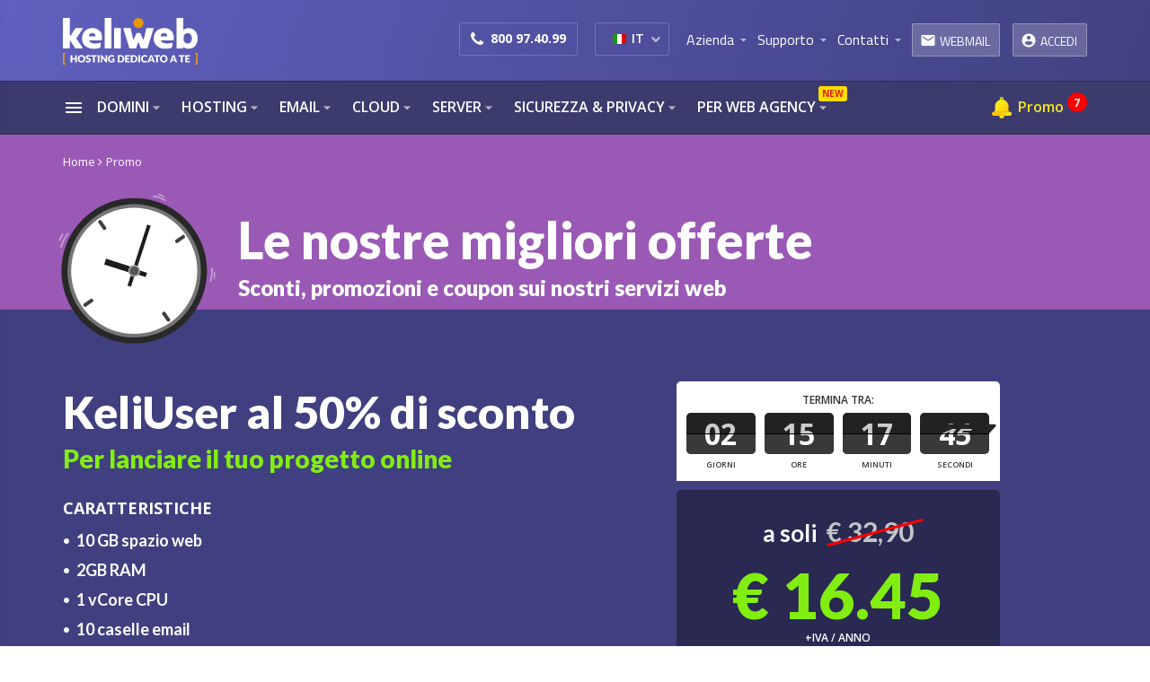

--- FILE ---
content_type: text/html; charset=UTF-8
request_url: https://www.keliweb.it/promo/?utm_source=blog&utm_medium=promo&utm_campaign=fromBlog&utm_content=cyber-monday-2020-offerta-hosting
body_size: 33673
content:
    <!DOCTYPE html>
    <!--[if lt IE 7 ]> <html class="ie6" xml:lang="it" lang="it"> <![endif]-->
    <!--[if IE 7 ]> <html class="ie7" xml:lang="it" lang="it"> <![endif]-->
    <!--[if IE 8 ]> <html class="ie8" xml:lang="it" lang="it"> <![endif]-->
    <!--[if IE 9 ]> <html class="ie9" xml:lang="it" lang="it"> <![endif]-->
    <!--[if (gt IE 9)|!(IE)]><!--> <html class="" xml:lang="it" lang="it"> <!--<![endif]-->


    <head>
        <meta charset="UTF-8" />
        <title>Sconti e promozioni esclusive sui servizi Keliweb</title>
        <meta name="description" content="Offerte giornaliere e a tempo su hosting, domini, server dedicati e VPS Keliweb per creare e gestire i tuoi progetti sul web" />
            <meta http-equiv="X-UA-Compatible" content="IE=edge" />
    <meta name="viewport" content="width=device-width,minimum-scale=1,initial-scale=1" />
    <link rel="canonical" href="https://www.keliweb.it/promo/index.php" />
    <link rel="alternate" hreflang="en-us" href="https://www.keliweb.com/promo/index.php" />
    <link rel="alternate" hreflang="en" href="https://www.keliweb.com/promo/index.php" />
    <link rel="alternate" hreflang="it-IT" href="https://www.keliweb.it/promo/index.php" />
            <link rel="alternate" hreflang="x-default" href="https://www.keliweb.com/promo/index.php" />
        <meta name="theme-color" content="rgb(255, 255, 255)" />
    <meta name="alexaVerifyID" content="78LeSBYfnOIEdrMUoE6rM4f1P8I" />
            <script type="text/javascript">
            CMP = {
                company: "keliweb.it"
            };
        </script>
        <script type='text/javascript' src="https://srv.cmp-teamblue.services/js/cmp_standalone.min.js" defer></script>
            <meta name="robots" content="index, follow" />
    <meta name="rating" content="general" />
    <meta name="author" content="Keliweb" />
    <link rel="apple-touch-icon" href="https://www.keliweb.it/img015/favicon/apple-touch-icon.png" />
    <link rel="apple-touch-icon" sizes="57x57" href="https://www.keliweb.it/img015/favicon/apple-touch-icon-57x57.png" />
    <link rel="apple-touch-icon" sizes="72x72" href="https://www.keliweb.it/img015/favicon/apple-touch-icon-72x72.png" />
    <link rel="apple-touch-icon" sizes="76x76" href="https://www.keliweb.it/img015/favicon/apple-touch-icon-76x76.png" />
    <link rel="apple-touch-icon" sizes="114x114" href="https://www.keliweb.it/img015/favicon/apple-touch-icon-114x114.png" />
    <link rel="apple-touch-icon" sizes="120x120" href="https://www.keliweb.it/img015/favicon/apple-touch-icon-120x120.png" />
    <link rel="apple-touch-icon" sizes="144x144" href="https://www.keliweb.it/img015/favicon/apple-touch-icon-144x144.png" />
    <link rel="apple-touch-icon" sizes="152x152" href="https://www.keliweb.it/img015/favicon/apple-touch-icon-152x152.png" />
    <link rel="apple-touch-icon" sizes="180x180" href="https://www.keliweb.it/img015/favicon/apple-touch-icon-180x180.png" />
    <meta name="format-detection" content="telephone=no" />

    <meta property="og:site_name" content="https://www.keliweb.it" />
    <meta property="og:type" content="website" />
        <meta property="og:url" content="https://www.keliweb.it/promo/index.php" />
        <meta property="og:title" content="Sconti e promozioni esclusive sui servizi Keliweb" />
    <meta property="og:image" content="https://www.keliweb.it/img015/keliweb-gradiente.png" />
        <meta property="og:description"	content="Offerte giornaliere e a tempo su hosting, domini, server dedicati e VPS Keliweb per creare e gestire i tuoi progetti sul web" />
        <meta name="twitter:card" content="summary" />
    <meta name="twitter:site" content="@KeliwebIT" />
    <meta name="twitter:title" content="Sconti e promozioni esclusive sui servizi Keliweb" />
        <meta name="twitter:description" content="Offerte giornaliere e a tempo su hosting, domini, server dedicati e VPS Keliweb per creare e gestire i tuoi progetti sul web" />
        <meta name="twitter:image" content="https://www.keliweb.it/img015/keliweb-gradiente.png" />
        <meta name="twitter:url" content="https://www.keliweb.it/promo/index.php" />
        <link rel="publisher" href="https://plus.google.com/+KeliwebIt/posts" />
        <link rel="dns-prefetch" href="//fonts.googleapis.com" />
            <style>@media (min-width: 1200px){.container {width: 1170px}}</style>
        <link rel="preload" href="https://www.keliweb.it/assets/css/main/bootstrap.min.css" as="style" onload="this.onload=null;this.rel='stylesheet'">
        <noscript><link rel="stylesheet" href="https://www.keliweb.it/assets/css/main/bootstrap.min.css"></noscript>
        <style>﻿@font-face{font-family:'Branding';src:url("/font/branding/branding-bold-webfont.woff2") format("woff2"),url("/font/branding/branding-bold-webfont.woff") format("woff"),url("/font/branding/branding-bold-webfont.svg#brandingbold") format("svg");font-weight:700;font-style:normal;font-display:swap}@font-face{font-family:'Branding';src:url("/font/branding/branding-medium-webfont.woff2") format("woff2"),url("/font/branding/branding-medium-webfont.woff") format("woff"),url("/font/branding/branding-medium-webfont.svg#brandingmedium") format("svg");font-weight:400;font-style:normal;font-display:swap}@font-face{font-family:'Branding';src:url("/font/branding/branding-black-webfont.woff2") format("woff2"),url("/font/branding/branding-black-webfont.woff") format("woff"),url("/font/branding/branding-black-webfont.svg#brandingblack") format("svg");font-weight:900;font-style:normal;font-display:swap}@font-face{font-family:'Branding';src:url("/font/branding/branding-semibold-webfont.woff2") format("woff2"),url("/font/branding/branding-semibold-webfont.woff") format("woff"),url("/font/branding/branding-semibold-webfont.svg#brandingsemibold") format("svg");font-weight:600;font-style:normal;font-display:swap}header.main{background-image:linear-gradient(109deg, #6060bf, #404080 100%);min-height:90px}header.main.stiky-top{min-height:150px}header.main .content-header .top-menu{margin:0;padding:25px 0 0 0;text-align:right}header.main .content-header .top-menu li.main{position:relative;display:inline-block;list-style-type:none;z-index:992}header.main .content-header .top-menu li.main.client_area{z-index:99999}header.main .content-header .top-menu li.main.client_area.no_show{z-index:992}header.main .content-header .top-menu li.main:hover a.main{text-decoration:underline}header.main .content-header .top-menu li.main:hover a.lang-content,header.main .content-header .top-menu li.main:hover a.main-round{text-decoration:none}header.main .content-header .top-menu li.main button{position:relative;font-size:9px;background:transparent;border:0;-webkit-font-feature-settings:'liga';-webkit-font-smoothing:antialiased;color:rgba(255,255,255,0.6);padding:0;width:10px;height:10px;margin-right:8px}header.main .content-header .top-menu li.main button i{font-size:17px;position:absolute;top:-4px;left:-2px}header.main .content-header .top-menu li.main a.main,header.main .content-header .top-menu li.main span.main{display:inline-block;vertical-align:top;margin-top:-2px;position:relative;font-family:'Titillium Web', Arial, Helvetica, sans-serif !important;font-size:16px;color:#fff;margin-bottom:-10px;height:37px;cursor:pointer}header.main .content-header .top-menu li.main a.main-circle,header.main .content-header .top-menu li.main span.main-circle{display:inline-block;margin-right:10px;width:30px;height:30px;padding-top:3px;text-align:center;display:inline-block;vertical-align:top;margin-top:-2px;position:relative;font-family:'Titillium Web', Arial, Helvetica, sans-serif !important;font-size:16px;color:#fff;vertical-align:middle;line-height:30px;-webkit-border-radius:50%;-moz-border-radius:50%;border-radius:50%;border:1px solid rgba(255,255,255,0.3)}header.main .content-header .top-menu li.main a.main-circle i,header.main .content-header .top-menu li.main span.main-circle i{font-size:18px}header.main .content-header .top-menu li.main a.main-circle:hover,header.main .content-header .top-menu li.main span.main-circle:hover{background:rgba(255,255,255,0.3)}header.main .content-header .top-menu li.main a.main-round,header.main .content-header .top-menu li.main span.main-round{display:inline-block;vertical-align:top;margin-top:-9px;height:37px;line-height:37px;padding:0 10px 0 8px;-webkit-border-radius:2px;-moz-border-radius:2px;border-radius:2px;border:1px solid rgba(255,255,255,0.3);background:rgba(255,255,255,0.2);font-family:'Titillium Web', Arial, Helvetica, sans-serif !important;font-size:16px;color:#fff}header.main .content-header .top-menu li.main a.main-round i,header.main .content-header .top-menu li.main span.main-round i{font-size:18px;margin-top:9px;vertical-align:top}header.main .content-header .top-menu li.main a.main-round i.account_circle_login:before,header.main .content-header .top-menu li.main span.main-round i.account_circle_login:before{content:'\e853';font-family:"Material Icons"}header.main .content-header .top-menu li.main a.main-round span,header.main .content-header .top-menu li.main span.main-round span{display:inline-block;vertical-align:top;margin-top:0;font-size:14px;text-transform:uppercase;font-family:'Titillium Web', Arial, Helvetica, sans-serif !important}header.main .content-header .top-menu li.main a.main-round:hover,header.main .content-header .top-menu li.main span.main-round:hover{background:rgba(255,255,255,0.3)}header.main .content-header .top-menu li.main a.main-round.logged,header.main .content-header .top-menu li.main span.main-round.logged{background:transparent;border-color:#ffc107}header.main .content-header .top-menu li.main a.main-round.logged i,header.main .content-header .top-menu li.main a.main-round.logged span,header.main .content-header .top-menu li.main span.main-round.logged i,header.main .content-header .top-menu li.main span.main-round.logged span{color:#ffc107}header.main .content-header .top-menu li.main a.main-round.webmail,header.main .content-header .top-menu li.main span.main-round.webmail{margin-right:10px}header.main .content-header .top-menu li.main.lang-content{position:relative;padding-bottom:0;margin-right:15px;margin-top:0;vertical-align:top}header.main .content-header .top-menu li.main.phone-content{margin-right:15px;padding:0 12px;-webkit-border-radius:2px;-moz-border-radius:2px;border-radius:2px;border:solid 1px rgba(255,255,255,0.2);color:#fff;height:37px;line-height:37px}header.main .content-header .top-menu li.main.phone-content i{font-size:18px;display:inline-block;vertical-align:top;margin-top:9px;margin-right:4px}header.main .content-header .top-menu li.main.phone-content a{display:inline-block;vertical-align:top;margin-top:-2px;font-family:"Open Sans", Arial, Helvetica, sans-serif !important;font-size:14px;text-decoration:none !important;color:#fff;font-weight:bold}header.main .content-header .top-menu li.main #select-language .selection{margin-left:0;margin-bottom:0;position:relative;width:initial !important;padding:0 12px;-webkit-border-radius:2px;-moz-border-radius:2px;border-radius:2px;border:solid 1px rgba(255,255,255,0.2);color:#fff;height:37px;line-height:37px;background:transparent}header.main .content-header .top-menu li.main #select-language .selection:before{display:none !important}header.main .content-header .top-menu li.main #select-language .selection button{position:absolute;right:-1px !important;width:15px;height:14px;left:initial;top:10px;line-height:10px;text-align:center;padding:0;-webkit-font-feature-settings:'liga';color:rgba(255,255,255,0.6);-webkit-font-smoothing:antialiased}header.main .content-header .top-menu li.main #select-language .selection button i{font-size:11px;position:relative;top:0;left:0}header.main .content-header .top-menu li.main #select-language .selection .selected{width:initial !important;padding-left:0;padding-right:15px}header.main .content-header .top-menu li.main #select-language .selection .selected img{vertical-align:top;display:inline-block;margin-top:13px}header.main .content-header .top-menu li.main #select-language .selection .selected span{display:inline-block;vertical-align:top;margin-top:-1px;margin-left:2px;font-family:"Open Sans", Arial, Helvetica, sans-serif !important;font-size:14px;font-weight:600;color:#fff;line-height:38px !important}header.main .content-header .top-menu li.main #select-language .selection .content-item{width:130px;border:solid 1px rgba(255,255,255,0.2);background:#fff}header.main .content-header .top-menu li.main #select-language .selection .content-item:before{display:none}header.main .content-header .top-menu li.main #select-language .selection .content-item li{padding-left:15px}header.main .content-header .top-menu li.main #select-language .selection .content-item li img{display:inline-block;margin-right:10px}header.main .content-header .top-menu li.main #select-language .selection .content-item li span{display:inline-block;font-family:"Open Sans", Arial, Helvetica, sans-serif !important;font-size:14px;font-weight:600;color:#1e2125}header.main .content-header .top-menu li.main #select-language .selection .content-item li:hover{background:#eeeef7}header.main .content-header .top-menu li.main #select-language .selection .content-item li:hover span{color:#6060bf}header.main .content-header .top-menu li.main .sub{position:absolute;top:25px;left:0;right:0;margin-left:auto;margin-right:auto;padding:0;background:#fff;-webkit-border-radius:4px;-moz-border-radius:4px;border-radius:4px;z-index:9999999;opacity:0;visibility:hidden;overflow:hidden;box-shadow:0 0 12px rgba(82,95,127,0.5);border:1px solid #E0DFE6}header.main .content-header .top-menu li.main .sub:after{content:'';width:10px;height:10px;top:-5px;left:0;right:0;margin-left:auto;margin-right:auto;position:absolute;background:#fff;-webkit-transform:rotate(45deg);-moz-transform:rotate(45deg);-ms-transform:rotate(45deg);-o-transform:rotate(45deg);transform:rotate(45deg);border:1px solid #E0DFE6;border-bottom:0;border-right:0;z-index:0}header.main .content-header .top-menu li.main .sub.company{width:215px;left:-76px}header.main .content-header .top-menu li.main .sub.support{width:220px;left:-77px}header.main .content-header .top-menu li.main .sub.contact{width:240px;left:-87px}header.main .content-header .top-menu li.main .sub.login{width:175px;left:auto;top:29px;right:0}header.main .content-header .top-menu li.main .sub.login:after{left:auto;right:31px}header.main .content-header .top-menu li.main .sub.login ul li a{padding-left:42px}header.main .content-header .top-menu li.main .sub.login ul li a i{max-width:20px;margin-top:2px;margin-right:4px;vertical-align:top;font-size:20px}header.main .content-header .top-menu li.main .sub.login ul li a:after{display:none}header.main .content-header .top-menu li.main .sub.webmail{background:transparent;border:0;padding:12px 0 0 0;-webkit-box-shadow:none;-moz-box-shadow:none;box-shadow:none}header.main .content-header .top-menu li.main .sub.webmail:after{top:8px}header.main .content-header .top-menu li.main .sub.webmail.tableContent{width:386px;left:-271px}header.main .content-header .top-menu li.main .sub.webmail.tableContent:after{right:-255px}header.main .content-header .top-menu li.main .sub.webmail.tableContent .contentSubWebmail{width:386px;left:-26px;top:29px;padding:0;background:#fff;-webkit-border-radius:4px;-moz-border-radius:4px;border-radius:4px;box-shadow:0 0 12px rgba(82,95,127,0.5);border:1px solid #E0DFE6}header.main .content-header .top-menu li.main .sub.webmail.tableContent .contentSubWebmail ul{display:table;width:100%}header.main .content-header .top-menu li.main .sub.webmail.tableContent .contentSubWebmail ul li{width:50%;display:table-cell;vertical-align:top;text-align:center}header.main .content-header .top-menu li.main .sub.webmail.tableContent .contentSubWebmail ul li:first-child{border-right:1px solid #dadada;box-shadow:0 0 12px rgba(82,95,127,0.5)}header.main .content-header .top-menu li.main .sub.webmail.tableContent .contentSubWebmail ul li a{width:100%;min-height:140px;padding:17px 0 15px;position:relative;display:inline-block;font-size:22px;color:#222;font-weight:600;font-family:'Titillium Web', Arial, Helvetica, sans-serif !important}header.main .content-header .top-menu li.main .sub.webmail.tableContent .contentSubWebmail ul li a span.red{color:#ff2525}header.main .content-header .top-menu li.main .sub.webmail.tableContent .contentSubWebmail ul li a i{display:block;position:relative;top:0;left:0;right:0;margin-left:auto;margin-right:auto;margin-bottom:3px;font-size:43px;line-height:34px;text-align:center;color:#999}header.main .content-header .top-menu li.main .sub.webmail.tableContent .contentSubWebmail ul li a i.red{color:#ff2525}header.main .content-header .top-menu li.main .sub.webmail.tableContent .contentSubWebmail ul li a:after{display:none}header.main .content-header .top-menu li.main .sub.webmail.tableContent .contentSubWebmail ul li a p{margin:0;padding:0 10px;font-size:13px;font-family:'Titillium Web', Arial, Helvetica, sans-serif !important;color:#717171;font-weight:400}header.main .content-header .top-menu li.main .sub.webmail.lineContent{width:150px;left:-21px}header.main .content-header .top-menu li.main .sub.webmail.lineContent .contentSubWebmail{width:150px;left:-26px;top:29px;padding:6px 0;background:#fff;-webkit-border-radius:2px;-moz-border-radius:2px;border-radius:2px;box-shadow:0 0 12px rgba(82,95,127,0.5);border:1px solid #E0DFE6}header.main .content-header .top-menu li.main .sub.webmail.lineContent .contentSubWebmail ul li a{padding-left:45px}header.main .content-header .top-menu li.main .sub.webmail.lineContent .contentSubWebmail ul li a i{max-width:20px;margin-top:3px;margin-right:4px;vertical-align:top;font-size:20px}header.main .content-header .top-menu li.main .sub.webmail.lineContent .contentSubWebmail ul li a i.red{color:#ff2525}header.main .content-header .top-menu li.main .sub.webmail.lineContent .contentSubWebmail ul li a:after{display:none}header.main .content-header .top-menu li.main .sub.webmail.lineContent .contentSubWebmail ul li a p{display:none}header.main .content-header .top-menu li.main .sub a{position:relative;display:block;padding:12px 0 12px 50px;font-size:14px;font-weight:600;color:#4a4a4a;z-index:1;text-decoration:none}header.main .content-header .top-menu li.main .sub a i{position:absolute;left:13px;top:10px;color:#bbb}header.main .content-header .top-menu li.main .sub a.affiliate{color:#133f53}header.main .content-header .top-menu li.main .sub a.affiliate i{color:#E1700F}header.main .content-header .top-menu li.main .sub a:hover{background:#FFEBB7}header.main .content-header .top-menu li.main .sub a.support{color:#086AA8 !important}header.main .content-header .top-menu li.main .sub.active{visibility:visible;opacity:1}header.main .content-header .top-menu li.main .sub ul{margin:0;padding:0}header.main .content-header .top-menu li.main .sub ul li{display:block;list-style-type:none;text-align:left}header.main .content-header .top-menu li.main .sub ul li a{border-bottom:1px solid #eaeaea}header.main .content-header .top-menu li.main .sub ul li:last-child a{border-bottom:none}header.main .content-header .top-menu li.main:hover a.main,header.main .content-header .top-menu li.main:focus a.main{text-decoration:underline}header.main .content-header .top-menu li.main:hover .sub,header.main .content-header .top-menu li.main:focus .sub{opacity:1;visibility:visible;overflow:visible}header.main a.logo{line-height:90px}#header-cart-k{position:absolute;display:none;right:15px;top:38px;z-index:9999999;width:343px}#header-cart-k.site-header-cart{right:0;top:56px}#header-cart-k .box{width:343px;min-height:100px;border-radius:3px;border:1px solid #c6cfd9;background-color:#fff}#header-cart-k .box .header{position:relative;text-align:left;padding:18px 16px 6px}#header-cart-k .box .header span{display:inline-block;color:#ff5722;font-size:22px;font-weight:400}#header-cart-k .box .header i.left{display:inline-block;color:#ff5722;vertical-align:top;margin-top:3px;margin-right:4px}#header-cart-k .box .header i.close{display:none;position:absolute;right:14px;top:23px}#header-cart-k .box .body{max-height:225px;overflow:hidden}#header-cart-k .box .body.wait{text-align:center;padding:20px 0;color:#9c9c9c}#header-cart-k .box .body.wait i.material-icons{font-size:40px}#header-cart-k .box .body .item-cart{padding:12px 8px 12px 0;margin:0 16px}#header-cart-k .box .body .item-cart .col-xs-8,#header-cart-k .box .body .item-cart .col-xs-9{padding-right:5px}#header-cart-k .box .body .item-cart .col-xs-4,#header-cart-k .box .body .item-cart .col-xs-3{padding-left:0;padding-right:6px}#header-cart-k .box .body .item-cart span.main{display:block;text-align:left;color:#364e6b;font-size:14px;width:100%;word-wrap:break-word;font-weight:600}#header-cart-k .box .body .item-cart span.vat{font-size:10px;display:block;margin-top:-4px;text-align:right}#header-cart-k .box .body .item-cart span.domain-hosting{display:block;text-align:left;font-size:12px;width:100%;word-wrap:break-word}#header-cart-k .box .body .item-cart span.domain-hosting i.material-icons{vertical-align:top;margin-top:4px;float:left;margin-right:3px;display:inline-block;font-size:9px;color:#ccc}#header-cart-k .box .body .item-cart strong{display:block;text-align:right;color:#364e6b;font-size:14px;font-weight:700}#header-cart-k .box .body .item-cart strong.free{color:#009060}#header-cart-k .box .body .item-cart a.action-mod i{color:#6e6e6e;font-size:9px;vertical-align:top;background:#eeeeee;padding:2px;border-radius:100px;margin-top:4px;margin-left:3px}#header-cart-k .box .body .addons{display:block;width:100%;margin-bottom:16px;float:left;font-weight:600;font-size:11px;text-decoration:underline;color:#63a4d7;text-align:left}#header-cart-k .box .body .list-addons.hid{display:none}#header-cart-k .box .body .list-addons .item-addons{margin-bottom:12px}#header-cart-k .box .body .list-addons .item-addons strong.name-options{text-align:left;font-size:12px}#header-cart-k .box .body .list-addons .item-addons strong.name-options span{font-weight:400}#header-cart-k .box .body .list-addons .item-addons strong.price{font-size:12px}#header-cart-k .box .body .list-addons .item-addons strong.price.green{color:#009060}#header-cart-k .box .total-cart{border-top:1px solid #c6cfd9;padding:12px 8px 12px 0;margin:13px 16px 0}#header-cart-k .box .total-cart .col-xs-5{padding-left:0;padding-right:7px}#header-cart-k .box .total-cart span.main{color:#364e6b;font-size:18px}#header-cart-k .box .total-cart span.vat{margin-left:6px;color:#364e6b;font-size:10px}#header-cart-k .box .total-cart strong{color:#364e6b;font-size:18px;font-weight:700}#header-cart-k .box .total-cart strong.sub{font-size:14px;font-weight:700}#header-cart-k .box .total-cart strong.tot{color:#2380a7}#header-cart-k .box .total-cart span.sub{margin-bottom:8px;display:block}#header-cart-k .box .footer{margin:0 16px 16px}.head-mobile{display:none;position:fixed;width:100%;height:60px;background-color:#404080;z-index:99999999}.head-mobile img{float:left;margin:14px 0 0 17px}.head-mobile ul{float:right;padding:0;margin:12px 15px 0 0}.head-mobile ul li{display:inline-block;vertical-align:top}.head-mobile ul li.lang{margin-right:10px}.head-mobile ul li .green-number{display:block;width:35px;height:35px;padding-top:4px;text-align:center;-webkit-border-radius:50%;-moz-border-radius:50%;border-radius:50%;background-color:#009933;color:#fff;font-size:20px;font-weight:700;text-transform:uppercase;cursor:pointer}.head-mobile ul li #select-language-mobile{display:block;width:37px;height:37px;margin-top:-1px;overflow:hidden;text-align:center;-webkit-border-radius:50%;-moz-border-radius:50%;border-radius:50%;background-color:rgba(0,0,0,0.7);cursor:pointer;-moz-transition:all .15s ease-in;-webkit-transition:all .15s ease-in;-o-transition:all .15s ease-in;transition:all .15s ease-in}.head-mobile ul li #select-language-mobile.open{-webkit-border-radius:30px;-moz-border-radius:30px;border-radius:30px;height:70px}.head-mobile ul li #select-language-mobile ul{margin:0;padding:0;float:none}.head-mobile ul li #select-language-mobile ul li{display:block;padding-top:8px}.head-mobile ul li #select-language-mobile ul li img{float:none;margin:0}.head-mobile ul li #select-language-mobile ul li:last-child{margin-top:0}.head-mobile ul li .cart-item-mobile{position:relative;display:block;margin-left:10px;width:35px;height:35px;padding-top:6px;text-align:center;background-color:#f2a500;-webkit-border-radius:50%;-moz-border-radius:50%;border-radius:50%;color:#fff;font-size:20px;font-weight:700;text-transform:uppercase;cursor:pointer}.head-mobile ul li .cart-item-mobile span{position:absolute;background:#ff0000;height:17px;width:17px;top:-3px;right:-6px;padding-top:1px;-webkit-border-radius:50%;-moz-border-radius:50%;border-radius:50%;font-size:11px}@media only screen and (max-width: 1199.98px){header.main .content-header .col-md-9{padding-left:0}header.main .content-header .top-menu li.main.phone-content{padding-left:5px;padding-right:5px;margin-right:5px}header.main .content-header .top-menu li.main #select-language .selection{padding-left:5px;padding-right:5px}body.eng header.main .content-header .top-menu li.main.phone-content{margin-right:5px}body.eng header.main .content-header .top-menu li.main.lang-content{margin-right:5px}body.eng header.main .content-header .top-menu li a.main{margin-right:15px}}@media only screen and (max-width: 991.98px){header.main .content-header .top-menu li.main.phone-content{padding-right:6px;padding-left:6px}header.main .content-header .top-menu li.main.phone-content,header.main .content-header .top-menu li.main.lang-content{margin-right:5px}header.main .content-header .top-menu li.main #select-language .selection{padding-right:6px;padding-left:6px}header.main .content-header .top-menu li.main .sub.webmail.tableContent{left:-305px}header.main .content-header .top-menu li.main .sub.webmail.tableContent:after{right:-259px}header.main .content-header .top-menu li.main a.main{margin-right:20px}header.main .content-header .top-menu li.main a.main-round.webmail{margin-right:5px}header.main .content-header .top-menu li.main a.main-round span{display:none}header.main .content-header .top-menu li.main a.main-round i{margin-right:-2px}body.eng header.main .content-header .top-menu li.main.phone-content{margin-right:5px}body.eng header.main .content-header .top-menu li.main.lang-content{margin-right:5px}body.eng header.main .content-header .top-menu li a.main{margin-right:15px}}@media only screen and (max-width: 767.98px){header.main .top{display:none}.head-mobile{display:block !important;position:fixed;width:100%;height:60px;background-color:#404080;z-index:99999999}body[data-type='blackfriday'] .head-mobile{background:#161616}body[data-type='blackfriday'] nav.mobile{background:#242726}}header.main.cart{height:130px;background:#404080;position:relative !important;z-index:9}header.main.cart .content-menu{background:transparent}header.main.cart .top-header{background:#30306b;width:100%;height:29px;position:relative}header.main.cart .top-header .content-top{overflow:visible}header.main.cart .top-header .content-top .flag{position:relative;float:left;margin-right:9px;margin-top:3px;margin-left:0;background-image:none !important;border:0 !important}header.main.cart .top-header .content-top .flag #select-language{position:absolute;z-index:9999999}header.main.cart .top-header .content-top .flag #select-language .selection{margin-left:-1px;position:static;width:25px;height:auto;border:0;background:0;padding:2px 0 4px;border-radius:5px;text-align:center;line-height:unset;overflow:hidden;margin-right:auto}header.main.cart .top-header .content-top .flag #select-language .selection:hover,header.main.cart .top-header .content-top .flag #select-language .selection.active{background:#fff}header.main.cart .top-header .content-top .flag #select-language .selection:before{display:none}header.main.cart .top-header .content-top .flag #select-language .selection .selected{height:23px;width:25px !important;margin:-2px auto -4px;padding:2px 0 0 0 !important;cursor:pointer;line-height:initial;display:block;overflow:visible;left:0}header.main.cart .top-header .content-top .flag #select-language .selection .selected img{vertical-align:top;margin-top:4px;margin-left:0 !important;opacity:1}header.main.cart .top-header .content-top .flag #select-language .selection .selected:hover{background:#f8ee00}header.main.cart .top-header .content-top .flag #select-language .selection .selected:before{display:none}header.main.cart .top-header .content-top .flag #select-language .selection.active .selected:hover{background:#f8ee00}header.main.cart .top-header .content-top .flag #select-language .selection ul{border:none;background-color:transparent;left:-1px;right:0;top:2px;margin:0 auto 0 !important;padding:0 !important;width:27px;position:relative;border-radius:0;box-shadow:initial}header.main.cart .top-header .content-top .flag #select-language .selection ul:before{display:none}header.main.cart .top-header .content-top .flag #select-language .selection ul li{margin-top:0;padding:0;border:0;cursor:pointer;height:26px;margin-bottom:-2px}header.main.cart .top-header .content-top .flag #select-language .selection ul li img{margin-top:4px !important;margin-left:0 !important}header.main.cart .top-header .content-top .flag #select-language .selection ul li:after{display:none}header.main.cart .top-header .content-top .flag #select-language .selection ul li:hover{background:#f8ee00}header.main.cart .top-header .content-top .flag #select-language .selection{width:25px}header.main.cart .top-header .content-top .flag #select-language .selection ul li img{margin-top:1px !important;margin-left:0 !important}header.main.cart .top-header .content-top .flag #select-language .selection ul li:hover{margin-left:1px}header.main.cart .top-header .content-top .flag #select-language .selection ul li:hover img{margin-left:1px !important}header.main.cart .top-header .content-top #cart{float:right}header.main.cart .top-header .content-top #cart a{background:#31b4eb}header.main.cart .top-header .content-top #cart a .count{display:block;background:#fff;height:16px;width:16px;border-radius:50%;padding:0;line-height:15px;font-weight:600;letter-spacing:-.09em;text-align:center;float:right;margin:7px 8px 0;font-size:.8em}header.main.cart .top-header .content-top #green-number{float:right}header.main.cart .top-header .content-top #green-number span{background:#093;margin-right:8px;width:auto;padding:0 8px;color:#fff;line-height:27px;font-weight:600;cursor:pointer}header.main.cart .label_top{margin-top:0;text-align:center;height:29px;display:inline-block;min-width:45px;line-height:31px;position:relative;width:auto;padding:0 0 0 5px}header.main.cart .label_top i{font-size:1.4em;color:#fff}header.main.cart .label_top.numeroverde i{font-size:1em}header.main.cart .logo img{margin-top:4px !important;position:relative;z-index:9999999}header.main.cart #cart-top{position:absolute;right:45px !important;margin-top:3px !important;cursor:pointer;opacity:1;z-index:9999999}header.main.cart .step-header{text-align:right;margin-top:20px}header.main.cart .step-header .step-menu{text-align:right;margin-top:22px;color:#d8d9db}header.main.cart .step-header .step-menu i.fa{color:#d6900a}header.main.cart .step-header .step-menu.active{color:#fff;font-weight:600}header.main.cart .top-header .content-top .flag #select-language .selection ul li{margin-bottom:-4px}header.main.cart .top-header .content-top .flag #select-language .selection ul li:hover{margin-left:0 !important}header.main.cart .content-menu.stiky{display:none}#menu-right-cart{display:none}@media only screen and (max-width: 767.98px){header.main.cart{height:60px}header.main.cart #list-menu{right:20px;top:91px}header.main.cart #menu-right-cart{display:block}header.main.cart .menu-top{border-bottom:0;-webkit-transition:background .35s linear,height .35s ease-in;transition:background .35s linear,height .35s ease-in;background:#404080;-webkit-user-select:none;-moz-user-select:none;-ms-user-select:none;user-select:none;text-rendering:optimizeLegibility;-webkit-font-smoothing:antialiased;padding-right:0;padding-left:0}header.main.cart .menu-top .logo{width:100%;text-align:center;padding-right:0;padding-left:0}header.main.cart .top-header{display:none}header.main.cart .content-menu{display:none}header.main.cart .content-menu .menu{display:none}header.main.cart.cart .logo img{margin-top:40px}}@media (width: 768px) and (max-height: 1004px){header.main.cart .logo img{margin-top:-15px !important}header.main.cart .step-header{margin-top:6px !important}.row-main ul.main-ul #form-whois .button-whois{margin-left:-12px !important}}#header-cart-k #go-cart-top-k{width:100%}body[data-os=mac] #cart-top span.count{line-height:19px}body[data-os=mac] #header-cart .box .header i.left,body[data-os=mac] #header-cart-k .box .header i.left{margin-top:2px}nav.main{position:relative;height:60px;background:#3B3B6D;border-top:1px solid #2D2D54;border-bottom:1px solid #2D2D54}nav.main.stiky{visibility:visible !important;position:fixed !important;z-index:9999999;width:100% !important;box-shadow:-1px -7px 13px 8px rgba(10,42,56,0.7);background:rgba(59,59,109,0.95);left:0 !important;top:0 !important}nav.main ul{margin:0;padding:0}nav.main ul.main.right-menu{text-align:right}nav.main ul.main li.main{position:relative;display:inline-block;list-style-type:none;z-index:991}nav.main ul.main li.main.cart-item{z-index:9999}nav.main ul.main li.main.fatt img{vertical-align:middle;margin-top:-2px;margin-right:2px}nav.main ul.main li.main.fatt i{margin-right:4px}nav.main ul.main li.main.fatt i.move-right{animation:bounce-to-right .5s ease-in-out;animation-iteration-count:2}nav.main ul.main li.main.fatt:hover{text-decoration:none}nav.main ul.main li.main.fatt:hover a{text-decoration:none !important}nav.main ul.main li.main a.main,nav.main ul.main li.main span.main{position:relative;font-family:"Open Sans", Arial, Helvetica, sans-serif !important;font-size:16px;color:#fff;font-weight:600;text-transform:uppercase;cursor:pointer;margin-right:8px;line-height:57px}nav.main ul.main li.main a.main button i,nav.main ul.main li.main span.main button i{position:relative;top:5px;left:-6px;font-size:20px;-webkit-font-feature-settings:'liga';-webkit-font-smoothing:antialiased;color:rgba(255,255,255,0.6);text-decoration:none !important}nav.main ul.main li.main a.main.widget button i,nav.main ul.main li.main span.main.widget button i{top:initial;font-size:24px;left:initial;color:#fff}nav.main ul.main li.main a.main button,nav.main ul.main li.main span.main button{border:0;background:transparent;padding:0}nav.main ul.main li.main a.main.widget,nav.main ul.main li.main span.main.widget{display:inline-block;margin-top:-12px;margin-right:10px !important;margin-bottom:-9px;vertical-align:top}nav.main ul.main li.main a.main.widget:after,nav.main ul.main li.main span.main.widget:after{display:none}nav.main ul.main li.main a.main.widget i,nav.main ul.main li.main span.main.widget i{width:24px;max-width:24px}nav.main ul.main li.main a.main .k-badge,nav.main ul.main li.main span.main .k-badge{position:absolute;right:-11px;display:inline-block;padding:2px 4px;background:#FFDD02;-webkit-border-radius:3px;-moz-border-radius:3px;border-radius:3px;font-family:"Open Sans", Arial, Helvetica, sans-serif !important;font-weight:bold;font-size:10px;color:#E02020;height:17px;line-height:13px;top:-12px}nav.main ul.main li.main a.main.fatt,nav.main ul.main li.main span.main.fatt{margin-right:0;text-transform:initial;font-weight:600;color:#F8E71C}nav.main ul.main li.main a.main.fatt i,nav.main ul.main li.main span.main.fatt i{vertical-align:top;margin-top:18px;font-size:20px}nav.main ul.main li.main a.main.fatt .number-promo,nav.main ul.main li.main span.main.fatt .number-promo{min-width:22px;height:22px;background:#ff0000;border-radius:50%;overflow:hidden;font-size:12px;color:#fff;padding:5px 4px 1px 3px;text-align:center;line-height:13px;display:inline-block;vertical-align:top;margin-top:12px;font-weight:900}nav.main ul.main li.main a.main.fatt:after,nav.main ul.main li.main span.main.fatt:after{display:none}nav.main ul.main li.main a.main.fatt:hover,nav.main ul.main li.main span.main.fatt:hover{text-decoration:none}nav.main ul.main li.main a.main.fatt:hover span,nav.main ul.main li.main span.main.fatt:hover span{text-decoration:underline}nav.main ul.main li.main a.main.fatt:hover span.number-promo,nav.main ul.main li.main span.main.fatt:hover span.number-promo{text-decoration:none}nav.main ul.main li.main a.main.cart,nav.main ul.main li.main span.main.cart{position:relative;display:inline-block;height:40px;width:40px;margin-top:10px;margin-left:10px;margin-right:0;vertical-align:top;line-height:52px;border:1px solid rgba(255,255,255,0.3);-webkit-border-radius:50%;-moz-border-radius:50%;border-radius:50%;color:rgba(255,255,255,0.5);text-align:center;z-index:999999}nav.main ul.main li.main a.main.cart:after,nav.main ul.main li.main span.main.cart:after{display:none}nav.main ul.main li.main a.main.cart .count,nav.main ul.main li.main span.main.cart .count{position:absolute;top:-3px;right:-4px;height:16px;min-width:16px;padding:0 2px;background:#ED601D;text-align:center;color:#fff;-webkit-border-radius:50px;-moz-border-radius:50px;border-radius:50px;font-size:12px;line-height:16px}nav.main ul.main li.main a.main.cart:hover,nav.main ul.main li.main span.main.cart:hover{background:rgba(255,255,255,0.3)}nav.main ul.main li.main .sub-menu{position:absolute;top:49px;left:0;-webkit-border-radius:4px;-moz-border-radius:4px;border-radius:4px;z-index:9999999;opacity:0;visibility:hidden;overflow:hidden;background:#fff;box-shadow:0 0 12px rgba(82,95,127,0.5);border:1px solid #E0DFE6}nav.main ul.main li.main .sub-menu:after{content:'';width:10px;height:10px;top:-5px;left:0;right:0;margin-left:auto;margin-right:auto;position:absolute;background:#fff;-webkit-transform:rotate(45deg);-moz-transform:rotate(45deg);-ms-transform:rotate(45deg);-o-transform:rotate(45deg);transform:rotate(45deg);border:1px solid #E0DFE6;border-bottom:0;border-right:0}nav.main ul.main li.main .sub-menu li{padding:0 10px}nav.main ul.main li.main .sub-menu .single_item.shadowed{box-shadow:0 0 12px rgba(82,95,127,0.5)}nav.main ul.main li.main .sub-menu .single_item.borderL{border-left:1px solid #dadada}nav.main ul.main li.main .sub-menu .single_item.borderR{border-right:1px solid #dadada}nav.main ul.main li.main .sub-menu .single_item .otherType{display:block;margin-top:7px;margin-bottom:-8px;text-align:center;margin-left:0;font-size:12px;color:#f39d02;text-transform:uppercase;font-family:'Titillium Web', Arial, Helvetica, sans-serif !important;font-weight:700}nav.main ul.main li.main .sub-menu .single_item.right-content-promo{background:#404080}nav.main ul.main li.main .sub-menu .single_item.right-content-promo h3{font-weight:600;display:block;text-align:center;color:#fff;font-size:20px;font-family:Lato, Arial, Helvetica, sans-serif !important}nav.main ul.main li.main .sub-menu .single_item.right-content-promo h3 strong{display:inline-block;margin-left:4px;background:#fccc00;border-radius:4px;padding:4px 6px;color:#4e4e4e}nav.main ul.main li.main .sub-menu .single_item.right-content-promo h4{display:block;margin-bottom:4px;font-weight:600;text-align:center;color:#fff;font-size:26px;font-family:Lato, Arial, Helvetica, sans-serif !important}nav.main ul.main li.main .sub-menu .single_item.right-content-promo h5{display:block;margin:0 auto 15px;text-align:center;color:#fff;font-size:16px;font-family:Lato, Arial, Helvetica, sans-serif !important;max-width:77%;line-height:20px}nav.main ul.main li.main .sub-menu .single_item.right-content-promo figure{width:100%;text-align:center}nav.main ul.main li.main .sub-menu .single_item.right-content-promo del{display:block;position:relative;font-family:'Titillium Web', Arial, Helvetica, sans-serif !important;font-size:16px;font-weight:300;color:#9c9ea0;text-align:center;line-height:24px}nav.main ul.main li.main .sub-menu .single_item.right-content-promo strong.price{display:block;position:relative;font-family:'Titillium Web', Arial, Helvetica, sans-serif !important;font-size:34px;font-weight:600;color:#3db148;text-align:center;line-height:34px}nav.main ul.main li.main .sub-menu .single_item.right-content-promo a{display:block !important;width:190px;margin:12px auto 0}nav.main ul.main li.main .sub-menu .single_item.right-content-webagency h3{font-weight:600;display:block;text-align:center;color:#fff;font-size:26px;font-family:'Titillium Web', Arial, Helvetica, sans-serif !important}nav.main ul.main li.main .sub-menu .single_item.right-content-webagency h3 strong{display:inline-block;margin-left:4px;background:#fccc00;border-radius:4px;padding:4px 6px;color:#4e4e4e}nav.main ul.main li.main .sub-menu .single_item.right-content-webagency h4{display:block;font-weight:600;text-align:center;color:#fff;font-size:16px;font-family:'Titillium Web', Arial, Helvetica, sans-serif !important;line-height:24px;max-width:90%;margin:0 auto 30px}nav.main ul.main li.main .sub-menu .single_item.right-content-webagency figure{width:100%;margin-bottom:22px;text-align:center}nav.main ul.main li.main .sub-menu .single_item.right-content-webagency figure i{color:#fbe232}nav.main ul.main li.main .sub-menu .single_item.right-content-webagency a{display:block !important;width:190px;margin:12px auto 0}nav.main ul.main li.main .sub-menu .single_item.right-content-webagency{background-image:linear-gradient(108deg, #0995e3, #6060bf 100%);text-align:center;border-top-right-radius:4px;border-bottom-right-radius:4px}nav.main ul.main li.main .sub-menu .single_item.right-content-webagency .mainLinkRight{display:block;margin-top:25px;text-transform:uppercase;font-size:18px;color:#fff;font-weight:600}nav.main ul.main li.main .sub-menu .single_item.right-content-webagency i{display:block;margin-top:15px;font-size:60px;margin-bottom:15px;color:#f39d02}nav.main ul.main li.main .sub-menu .single_item.right-content-webagency span.boxDescWebAg{display:block;margin:0 auto;padding:8px 6px;width:90%;background:#dadada2b;color:#dadada;font-size:14px}nav.main ul.main li.main .sub-menu .single_item.right-content-webagency p{margin-top:22px;display:block;color:#fca723;font-size:16px;padding:0 10px;font-weight:700}nav.main ul.main li.main .sub-menu .single_item.right-content-webagency .k-button{margin-top:22px}nav.main ul.main li.main .sub-menu .row.inHeight{display:table;width:100%;margin-left:0;margin-right:0}nav.main ul.main li.main .sub-menu .row.inHeight .single_item{display:table-cell;float:none;vertical-align:top}nav.main ul.main li.main .sub-menu .row.inHeight .single_item.col-lg-4{width:33.3333333%;padding-right:0;padding-left:0}nav.main ul.main li.main .sub-menu .row.inHeight .single_item.col-lg-6,nav.main ul.main li.main .sub-menu .row.inHeight .single_item.col-xs-6{width:50%;padding-left:0;padding-right:0}nav.main ul.main li.main .sub-menu .row.inHeight .single_item.col-lg-3{width:25%;padding-right:0;padding-left:0}nav.main ul.main li.main .sub-menu.widget{left:1px;top:30px;width:900px;padding:20px}nav.main ul.main li.main .sub-menu.widget:after{left:5px;right:auto}nav.main ul.main li.main .sub-menu.widget li{padding:0}nav.main ul.main li.main .sub-menu.widget li:hover{background:transparent}nav.main ul.main li.main .sub-menu.domain{width:860px;left:-36px}nav.main ul.main li.main .sub-menu.domain:after{left:62px;right:auto}nav.main ul.main li.main .sub-menu.hosting{width:500px;left:-144px;padding-top:0;padding-bottom:0}nav.main ul.main li.main .sub-menu.hosting.enableGeoHosting{width:548px;left:-133px}nav.main ul.main li.main .sub-menu.hosting .row{display:table;width:100%;margin-left:0;margin-right:0}nav.main ul.main li.main .sub-menu.hosting:after{left:164px;right:auto}nav.main ul.main li.main .sub-menu.hosting .col-xs-4{padding-top:10px;padding-bottom:10px}nav.main ul.main li.main .sub-menu.hosting .left-content-hosting{padding-right:0}nav.main ul.main li.main .sub-menu.hosting.enableGeoHosting .right-content-hosting{padding-left:0;border-right:solid 1px #d5d5d5}nav.main ul.main li.main .sub-menu.hosting .right-content-geohosting{position:relative;padding-left:30px !important;background:#000;border-top-right-radius:2px;border-bottom-right-radius:2px}nav.main ul.main li.main .sub-menu.hosting .right-content-geohosting:before{content:'';position:absolute;right:-2px;bottom:0;width:90px;height:90px;background:url(/img015/menu/geoHostingMenu.svg) no-repeat;border-bottom-right-radius:10px}nav.main ul.main li.main .sub-menu.hosting .right-content-geohosting .news{display:inline-block;overflow:hidden;margin-top:18px;padding:1px 7px 1px 8px;-webkit-border-radius:2px;-moz-border-radius:2px;border-radius:2px;background-color:#ffc800;font-family:"Open Sans", Arial, Helvetica, sans-serif !important;font-size:13px;font-weight:bold;color:#2f2f2f;text-transform:uppercase;animation:blinker 2s linear infinite}nav.main ul.main li.main .sub-menu.hosting .right-content-geohosting .TitleGeoHosting{margin-top:30px;display:block;font-family:"Open Sans", Arial, Helvetica, sans-serif !important;font-size:25px;font-weight:bold;color:#fff;text-transform:uppercase}nav.main ul.main li.main .sub-menu.hosting .right-content-geohosting p{margin-top:2px;margin-bottom:6px;padding-right:30px;font-family:"Open Sans", Arial, Helvetica, sans-serif !important;font-size:15px;color:#e1e1e1}nav.main ul.main li.main .sub-menu.hosting .right-content-geohosting a{font-family:"Open Sans", Arial, Helvetica, sans-serif !important;font-size:18px;font-weight:600;color:#ffc107;text-decoration:underline !important}nav.main ul.main li.main .sub-menu.hosting .left-content-hosting,nav.main ul.main li.main .sub-menu.hosting .right-content-hosting,nav.main ul.main li.main .sub-menu.hosting .right-content-geohosting{display:table-cell;float:none;width:33.33%}nav.main ul.main li.main .sub-menu.cloud{width:620px;left:-178px}nav.main ul.main li.main .sub-menu.cloud:after{left:-210px}nav.main ul.main li.main .sub-menu.server{width:605px;left:-237px}nav.main ul.main li.main .sub-menu.server:after{left:-73px}nav.main ul.main li.main .sub-menu.server .left-column-server{padding-right:0}nav.main ul.main li.main .sub-menu.email{width:740px;left:-240px}nav.main ul.main li.main .sub-menu.email:after{left:-213px}nav.main ul.main li.main .sub-menu.secure{width:600px;left:-170px}nav.main ul.main li.main .sub-menu.secure:after{left:-81px}nav.main ul.main li.main .sub-menu.secure .left-column-secure{padding-right:0}nav.main ul.main li.main .sub-menu.secure .box-menu{border-bottom:0;min-height:153px}nav.main ul.main li.main .sub-menu.secure .box-menu:hover{background:#FFEBB7}nav.main ul.main li.main .sub-menu.secure .box-menu a.sub_link:hover{background:transparent !important}nav.main ul.main li.main .sub-menu.secure .box-menu.iubendaSection{padding:0 15px 20px}nav.main ul.main li.main .sub-menu.secure .box-menu.iubendaSection:hover{background:transparent !important}nav.main ul.main li.main .sub-menu.secure .box-menu.iubendaSection a.sub_link{padding-top:40px}nav.main ul.main li.main .sub-menu.secure .box-menu.iubendaSection a.sub_link:hover{background:transparent !important}nav.main ul.main li.main .sub-menu.secure .box-menu.iubendaSection a.sub_link span{line-height:26px;text-decoration:none !important}nav.main ul.main li.main .sub-menu.secure .box-menu.iubendaSection a.sub_link i{margin-bottom:18px}nav.main ul.main li.main .sub-menu.secure .box-menu.iubendaSection a.sub_link p{margin:15px 0}nav.main ul.main li.main .sub-menu.business{width:850px;left:-425px}nav.main ul.main li.main .sub-menu.business:after{left:148px}nav.main ul.main li.main .sub-menu.business .box-menu .itemWebAgencyMenu{min-height:248px !important}nav.main ul.main li.main .sub-menu.widget strong.main-mega{display:block;margin-bottom:6px;color:#e85e04;font-size:15px;font-weight:700;text-transform:uppercase}nav.main ul.main li.main .sub-menu.widget ul{margin:0 0 30px 0;padding:0}nav.main ul.main li.main .sub-menu.widget ul.pb0{margin-bottom:0}nav.main ul.main li.main .sub-menu.widget ul li a{display:block;position:relative;margin:0;width:100%;padding-left:17px;padding-bottom:0;font-size:14px;font-weight:600;line-height:29px;text-align:left;color:#444 !important;border-width:1px;border-style:solid;border-color:#fff;border-image:initial}nav.main ul.main li.main .sub-menu.widget ul li a:hover{background-color:#fff9b8;border:solid 1px #ccc;-webkit-border-radius:6px;-moz-border-radius:6px;border-radius:6px;text-decoration:none}nav.main ul.main li.main .sub-menu.widget ul li a:before{content:'●';position:absolute;left:4px;top:-1px;color:#c8c8c8;text-decoration:none !important}nav.main ul.main li.main .sub-menu.widget ul li a.cms{margin-bottom:4px;padding-left:36px}nav.main ul.main li.main .sub-menu.widget ul li a.cms img{position:absolute;left:4px;top:5px}nav.main ul.main li.main .sub-menu.widget ul li a.cms:before{display:none}nav.main ul.main li.main .sub-menu .box-menu-server{height:100%;position:absolute;width:100%;padding-left:30px;border-radius:0 2px 2px 0;border-left:0;top:0;left:0;z-index:1;background:#f7dfa5;background:-moz-linear-gradient(180deg, #FB8C00 0%, #fb7303 100%);background:-webkit-linear-gradient(180deg, #FB8C00 0%, #fb7303 100%);background:linear-gradient(180deg, #FB8C00 0%, #fb7303 100%);filter:progid:DXImageTransform.Microsoft.gradient( startColorstr='#FB8C00', endColorstr='#fb7303',GradientType=1 )}nav.main ul.main li.main .sub-menu .box-menu-server figure img{position:absolute;top:10px;right:10px;width:64px;height:64px;border:1px solid #EF6C00;-webkit-border-radius:50%;-moz-border-radius:50%;border-radius:50%;background-color:#fff;text-align:center}nav.main ul.main li.main .sub-menu .box-menu-server .title-box{display:block;margin-top:146px;color:#fff;font-size:24px;font-weight:700;line-height:34px}nav.main ul.main li.main .sub-menu .box-menu-server .desc-menu{color:#fff;font-weight:700;line-height:23px;font-size:25px}nav.main ul.main li.main .sub-menu .box-menu-server a{margin:15px 0 0 0;padding:0 0}nav.main ul.main li.main .sub-menu .box-menu-ddos{height:100%;position:absolute;width:100%;padding-left:30px;border-radius:0 2px 2px 0;border-left:0;background:#f7dfa5;background:-moz-linear-gradient(225deg, #f7dfa5 0%, #f0c14b 100%);background:-webkit-linear-gradient(225deg, #f7dfa5 0%, #f0c14b 100%);background:linear-gradient(225deg, #f7dfa5 0%, #f0c14b 100%);filter:progid:DXImageTransform.Microsoft.gradient( startColorstr='#f7dfa5', endColorstr='#f0c14b',GradientType=1 );top:0;left:0;z-index:1}nav.main ul.main li.main .sub-menu .box-menu-ddos figure{position:absolute;top:10px;right:10px;width:51px;height:51px;padding-top:9px;border-radius:50%;background-color:#fff;text-align:center}nav.main ul.main li.main .sub-menu .box-menu-ddos figure i{font-size:32px;color:#404080}nav.main ul.main li.main .sub-menu .box-menu-ddos .title-box{display:block;margin-top:146px;color:#404080;font-size:24px;font-weight:700;line-height:34px}nav.main ul.main li.main .sub-menu .box-menu-ddos .desc-menu{color:#404080;font-weight:700;line-height:23px;font-size:28px}nav.main ul.main li.main .sub-menu .box-menu-ddos a{margin:15px 0 0 0;padding:0 0}nav.main ul.main li.main .sub-menu .box-menu{position:relative;text-align:center}nav.main ul.main li.main .sub-menu .box-menu:first-child,nav.main ul.main li.main .sub-menu .box-menu.bordered{border-bottom:1px solid #dadada}nav.main ul.main li.main .sub-menu .box-menu.noBorder{border:0 !important}nav.main ul.main li.main .sub-menu .box-menu.hCdn{min-height:152px}nav.main ul.main li.main .sub-menu .box-menu.WordPress{padding-top:15px}nav.main ul.main li.main .sub-menu .box-menu.WordPress.SiteBuilder{padding-top:10px}nav.main ul.main li.main .sub-menu .box-menu.WordPress .wp_title{display:block;font-weight:600;text-align:center}nav.main ul.main li.main .sub-menu .box-menu.WordPress .wp_image{margin-bottom:10px;text-align:center}nav.main ul.main li.main .sub-menu .box-menu.WordPress .list_sub{margin-bottom:15px;margin-top:7px}nav.main ul.main li.main .sub-menu .box-menu.WordPress .list_sub li{text-align:left}nav.main ul.main li.main .sub-menu .box-menu.WordPress .list_sub li a{position:relative;padding-top:2px;padding-bottom:2px}nav.main ul.main li.main .sub-menu .box-menu.WordPress .list_sub li a span{font-size:14px}nav.main ul.main li.main .sub-menu .box-menu.WordPress .list_sub li a figure{position:absolute;top:-2px;left:5px}nav.main ul.main li.main .sub-menu .box-menu .sub_link{position:relative;display:inline-block;text-align:center;min-height:140px;padding:20px 0;z-index:1}nav.main ul.main li.main .sub-menu .box-menu .sub_link i{display:block;margin-bottom:3px;font-size:43px;line-height:34px}nav.main ul.main li.main .sub-menu .box-menu .sub_link i.green{color:#008000}nav.main ul.main li.main .sub-menu .box-menu .sub_link i.green_1{color:#4ab160}nav.main ul.main li.main .sub-menu .box-menu .sub_link i.orange{color:orange}nav.main ul.main li.main .sub-menu .box-menu .sub_link i.blue{color:#005794}nav.main ul.main li.main .sub-menu .box-menu .sub_link i.rosso{color:#d0021b}nav.main ul.main li.main .sub-menu .box-menu .sub_link i.purple{color:purple}nav.main ul.main li.main .sub-menu .box-menu .sub_link i.ocra{color:#f39d02}nav.main ul.main li.main .sub-menu .box-menu .sub_link i.violet{color:#6060bf}nav.main ul.main li.main .sub-menu .box-menu .sub_link i.gray{color:#dadada}nav.main ul.main li.main .sub-menu .box-menu .sub_link i.big{font-size:63px;margin-top:-10px;margin-bottom:19px}nav.main ul.main li.main .sub-menu .box-menu .sub_link img{display:block;margin-left:auto;margin-right:auto;margin-bottom:3px}nav.main ul.main li.main .sub-menu .box-menu .sub_link span{position:relative;display:inline-block;font-size:22px;color:#222;font-weight:600;font-family:'Titillium Web', Arial, Helvetica, sans-serif !important}nav.main ul.main li.main .sub-menu .box-menu .sub_link span.k-badge{position:absolute;right:-13px;top:-16px;display:inline-block;padding:2px 4px;background:#FFDD02;-webkit-border-radius:3px;-moz-border-radius:3px;border-radius:3px;font-family:"Open Sans", Arial, Helvetica, sans-serif !important;font-weight:bold;font-size:10px;color:#E02020;height:17px;line-height:13px;-webkit-transform:rotate(13deg);-moz-transform:rotate(13deg);-ms-transform:rotate(13deg);-o-transform:rotate(13deg);transform:rotate(13deg)}nav.main ul.main li.main .sub-menu .box-menu .sub_link span.rosso{color:#d0021b}nav.main ul.main li.main .sub-menu .box-menu .sub_link p{margin:0;padding:0 10px;font-family:'Titillium Web', Arial, Helvetica, sans-serif !important;color:#717171}nav.main ul.main li.main .sub-menu .box-menu .sub_link p.noPadding{padding-right:0;padding-left:0}nav.main ul.main li.main .sub-menu .box-menu .sub_link:hover{background:#FFEBB7}nav.main ul.main li.main .sub-menu .box-menu ul.listTag{display:block;padding:10px 10px 0 10px}nav.main ul.main li.main .sub-menu .box-menu ul.listTag.iconLeft{padding-left:30px}nav.main ul.main li.main .sub-menu .box-menu ul.listTag li{display:inline-block;padding:4px 6px;margin-bottom:6px;margin-right:6px;font-family:'Titillium Web', Arial, Helvetica, sans-serif !important;font-size:12px;font-weight:600;color:#0a2b1d}nav.main ul.main li.main .sub-menu .box-menu ul.listTag li:last-child{margin-right:0}nav.main ul.main li.main .sub-menu .box-menu ul.listTag li img{display:inline-block;margin-right:4px;width:16px;height:16px}nav.main ul.main li.main .sub-menu .box-menu.boxVPS .sub_link{position:relative;width:100%;text-align:left;padding-left:50px;min-height:160px}nav.main ul.main li.main .sub-menu .box-menu.boxVPS .sub_link i{position:absolute;left:20px;top:26px}nav.main ul.main li.main .sub-menu .box-menu.boxVPS .sub_link i.chIcon{top:30px}nav.main ul.main li.main .sub-menu .box-menu.boxVPS .sub_link i.cdnIcon{top:29px}nav.main ul.main li.main .sub-menu .box-menu.boxVPS .sub_link span{margin-left:30px}nav.main ul.main li.main .sub-menu .box-menu.boxVPS .sub_link p{padding-left:30px}nav.main ul.main li.main .sub-menu .box-menu.boxVPS .sub_link label{display:block;margin:-10px 0 6px 30px;font-size:20px;color:#777;font-family:'Titillium Web', Arial, Helvetica, sans-serif !important}nav.main ul.main li.main .sub-menu .box-menu.boxVPS .sub_link label.badge{margin-top:0;font-size:14px;max-width:148px}nav.main ul.main li.main .sub-menu .box-menu.boxVPS .sub_link label.from{display:inline-block;margin:0;font-size:13px;color:#777}nav.main ul.main li.main .sub-menu .box-menu.boxVPS .sub_link label.free{color:#008000;font-size:15px;margin-top:7px;vertical-align:top;margin-bottom:4px}nav.main ul.main li.main .sub-menu .box-menu.boxVPS.vpsServer .listTag{margin-top:-4px;margin-left:-50px;text-align:center}nav.main ul.main li.main .sub-menu .box-menu.boxVPS.vpsServer p{margin-top:-4px}nav.main ul.main li.main .sub-menu .box-menu.boxVPS.vpsServer label{margin-top:0}nav.main ul.main li.main .sub-menu .box-menu.boxVPS.vpsServer .sub_link span{font-size:26px}nav.main ul.main li.main .sub-menu .box-menu.customResourceMenu i{color:#337ab7;display:block}nav.main ul.main li.main .sub-menu .box-menu.customResourceMenu p{padding-left:28px;padding-right:28px}nav.main ul.main li.main .sub-menu .box-menu.customResourceMenu a .customTitleMenu{font-size:22px !important}nav.main ul.main li.main .sub-menu .box-menu.customResourceMenu a.k-button{margin-top:15px}nav.main ul.main li.main .sub-menu .box-menu.customResourceMenu a.k-button span{font-size:16px}nav.main ul.main li.main .sub-menu ul.list_sub{margin-top:10px;margin-left:0}nav.main ul.main li.main .sub-menu ul.list_sub li{padding:0}nav.main ul.main li.main .sub-menu ul.list_sub li a{width:100%;display:block;position:relative;padding:6px 0 6px 50px}nav.main ul.main li.main .sub-menu ul.list_sub li a:before{content:'●';position:absolute;left:4px;top:-1px;color:#676767;text-decoration:none !important}nav.main ul.main li.main .sub-menu ul.list_sub li a i{position:absolute;left:15px;top:10px}nav.main ul.main li.main .sub-menu ul.list_sub li a i.purple{color:#800080}nav.main ul.main li.main .sub-menu ul.list_sub li a i.green{color:#008000}nav.main ul.main li.main .sub-menu ul.list_sub li a i.orange{color:#FFA500}nav.main ul.main li.main .sub-menu ul.list_sub li a i.blue{color:#005794}nav.main ul.main li.main .sub-menu ul.list_sub li a i.ocra{color:#f39d02}nav.main ul.main li.main .sub-menu ul.list_sub li a i.green_1{color:#4ab160}nav.main ul.main li.main .sub-menu ul.list_sub li a i.blue-win{color:#0098d6}nav.main ul.main li.main .sub-menu ul.list_sub li a i.rosso{color:#d0021b}nav.main ul.main li.main .sub-menu ul.list_sub li a i.gray{color:#888}nav.main ul.main li.main .sub-menu ul.list_sub li a img{position:absolute;left:15px;top:10px}nav.main ul.main li.main .sub-menu ul.list_sub li a span{color:#444;font-family:'Titillium Web', Arial, Helvetica, sans-serif !important;font-size:16px;font-weight:600;line-height:29px}nav.main ul.main li.main .sub-menu ul.list_sub li a span:hover{text-decoration:none}nav.main ul.main li.main .sub-menu ul.list_sub li a p{margin:-5px 0 0 0;padding-right:15px;font-family:'Titillium Web', Arial, Helvetica, sans-serif !important;font-size:13px;color:#717171}nav.main ul.main li.main .sub-menu ul.list_sub li a:hover{background:#FFEBB7;box-shadow:inset 7px -1px 10px -11px #000000}nav.main ul.main li.main .sub-menu ul.listSubDomain li a{padding:8px 0 8px 50px}nav.main ul.main li.main .sub-menu ul.listSubDomain li a img,nav.main ul.main li.main .sub-menu ul.listSubDomain li a i{top:11px}nav.main ul.main li.main .sub-menu ul.listHostingMenu li a{padding:10px 0 10px 50px}nav.main ul.main li.main .sub-menu ul.listHostingMenu li a img,nav.main ul.main li.main .sub-menu ul.listHostingMenu li a i{top:13px}nav.main ul.main li.main .sub-menu ul.listWebAgencyMenu li a{padding:8px 0 8px 50px}nav.main ul.main li.main .sub-menu ul.listWebAgencyMenu li a img,nav.main ul.main li.main .sub-menu ul.listWebAgencyMenu li a i{top:12px}nav.main ul.main li.main .sub-menu ul.noDot li a:before{display:none}nav.main ul.main li.main .sub-menu ul.cloudSection{margin-top:15px}nav.main ul.main li.main .sub-menu ul.cloudSection li a{padding-left:70px}nav.main ul.main li.main .sub-menu ul.cloudSection li a i{left:33px}nav.main ul.main li.main .sub-menu .listPromoTld{background:#E02020;border-top-right-radius:4px}nav.main ul.main li.main .sub-menu .listPromoTld .titlePromoTld{display:block;margin-top:15px;padding-left:15px;text-align:left;font-family:"Open Sans", Arial, Helvetica, sans-serif !important;font-weight:bold;font-size:18px;color:#fff;text-transform:uppercase}nav.main ul.main li.main .sub-menu .listPromoTld .tldPercentuale{position:absolute;right:20px;top:20px;font-size:21px;color:#000000;font-weight:600;height:60px;width:60px;border-radius:50%;background:#F8E71C;line-height:59px;text-align:center}nav.main ul.main li.main .sub-menu .listPromoTld .tdlEvidenza{display:block;margin-top:30px;text-align:center;font-size:66px;line-height:60px;color:#fff}nav.main ul.main li.main .sub-menu .listPromoTld .contentPriceEvidenza{text-align:center}nav.main ul.main li.main .sub-menu .listPromoTld .contentPriceEvidenza del{transform:rotate(-25deg);display:inline-block;color:#c6c6c6;vertical-align:top;margin-top:-8px;margin-right:-9px}nav.main ul.main li.main .sub-menu .listPromoTld .contentPriceEvidenza .priceEvidenza{color:#fafafa;font-size:26px;font-weight:600}nav.main ul.main li.main .sub-menu .listPromoTld .contentPriceEvidenza .vatEvidenza{font-size:12px;color:#fafafa}nav.main ul.main li.main .sub-menu .listPromoTld .contentPriceEvidenza .manageDNS{display:block;font-weight:900;color:#fff;text-transform:uppercase;letter-spacing:.8px;text-decoration:underline}nav.main ul.main li.main .sub-menu .listPromoTld #tldMenuPromo{position:absolute;bottom:0;display:block;width:100%;margin-top:10px;margin-left:0}nav.main ul.main li.main .sub-menu .listPromoTld #tldMenuPromo .otherPromo{font-size:12px;color:#F8E71C;text-transform:uppercase;font-family:'Titillium Web', Arial, Helvetica, sans-serif !important;font-weight:600}nav.main ul.main li.main .sub-menu .listPromoTld #tldMenuPromo .itemTldPromo{padding:0 0}nav.main ul.main li.main .sub-menu .listPromoTld #tldMenuPromo .itemTldPromo .boxTlPromo{padding-bottom:5px;text-align:center;border-right:1px solid #ad0000;border-top:1px solid #ad0000}nav.main ul.main li.main .sub-menu .listPromoTld #tldMenuPromo .itemTldPromo .boxTlPromo.last-child{border-right:0}nav.main ul.main li.main .sub-menu .listPromoTld #tldMenuPromo .itemTldPromo a{display:block;margin-bottom:-4px;color:#F8E71C;font-size:26px;font-weight:600}nav.main ul.main li.main .sub-menu .listPromoTld #tldMenuPromo .itemTldPromo a:hover{text-decoration:underline}nav.main ul.main li.main .sub-menu .listPromoTld #tldMenuPromo .itemTldPromo span.price{display:block}nav.main ul.main li.main .sub-menu .listPromoTld #tldMenuPromo .itemTldPromo span.price span.currency{color:#fafafa}nav.main ul.main li.main .sub-menu .listPromoTld #tldMenuPromo .itemTldPromo span.price span.int{color:#fff;font-size:22px;font-weight:600;margin-left:4px}nav.main ul.main li.main .sub-menu .listPromoTld #tldMenuPromo .itemTldPromo span.price span.decimal{color:#fff}nav.main ul.main li.main .sub-menu .listPromoTld #tldMenuPromo .itemTldPromo span.price span.vat{display:none;color:#fafafa}nav.main ul.main li.main .sub-menu .box-menu-iubenda{height:100%;position:absolute;width:100%;padding-left:30px;border-radius:0 2px 2px 0;border-left:0;top:0;left:0;z-index:1}nav.main ul.main li.main .sub-menu .box-menu-iubenda figure img{position:absolute;top:75px;right:0;left:0;margin-right:auto;margin-left:auto;width:64px;height:64px;text-align:center}nav.main ul.main li.main .sub-menu .box-menu-iubenda .title-box{display:block;margin-top:146px;color:#fff;font-size:24px;font-weight:700;line-height:34px}nav.main ul.main li.main .sub-menu .box-menu-iubenda .desc-menu{color:#fff;font-weight:700;line-height:23px;font-size:25px}nav.main ul.main li.main .sub-menu .box-menu-iubenda a{margin:15px 0 0 0;padding:0 0}nav.main ul.main li.main .sub-menu.email .box-menu .sub_link,nav.main ul.main li.main .sub-menu.business .box-menu .sub_link{padding:40px 0;min-height:230px;width:100%}nav.main ul.main li.main .sub-menu .footer_sub{position:relative;display:block;width:100%;min-height:40px;padding-left:15px;line-height:40px;border-top:1px solid #dadada;background:#33373a;border-bottom-left-radius:4px;border-bottom-right-radius:4px}nav.main ul.main li.main .sub-menu .footer_sub a{position:relative;display:block;width:100%;font-size:18px;color:#fff;font-weight:600;font-family:'Titillium Web', Arial, Helvetica, sans-serif !important}nav.main ul.main li.main .sub-menu .footer_sub a.renewFooter{display:none}nav.main ul.main li.main .sub-menu .footer_sub a i.arrow{position:absolute;right:15px;top:6px;color:#fff}nav.main ul.main li.main .sub-menu .footer_sub a i.hat{display:inline-block;vertical-align:top;margin-top:7px;margin-right:6px;color:#fff;font-size:25px}nav.main ul.main li.main .sub-menu .footer_sub a:hover span{text-decoration:underline}nav.main ul.main li.main .sub-menu.active{opacity:1 !important;visibility:visible !important}nav.main ul.main li.main .sub-menu.active strong,nav.main ul.main li.main .sub-menu.active span{text-decoration:none}nav.main ul.main li.main .sub-menu.active .content-promo{text-align:right;margin-top:15px}nav.main ul.main li.main .sub-menu.active .content-promo a{display:inline-block;position:relative;left:-40px}nav.main ul.main li.main .sub-menu.active .content-promo a span{display:inline-block;vertical-align:top;margin-top:4px;margin-left:8px;font-size:18px;font-weight:bold;color:#108F46;font-family:Lato, Arial, Helvetica, sans-serif !important}nav.main ul.main li.main .sub-menu.active .content-promo a:hover span{text-decoration:underline}nav.main ul.main li.main:hover strong,nav.main ul.main li.main:hover span{text-decoration:none}nav.main ul.main li.main:hover .sub-menu{opacity:1;visibility:visible;overflow:visible}nav.main ul.main li.main:hover .content-promo{text-align:right;margin-top:15px}nav.main ul.main li.main:hover .content-promo a{display:inline-block;position:relative;left:-40px}nav.main ul.main li.main:hover .content-promo a span{display:inline-block;vertical-align:top;margin-top:4px;margin-left:8px;font-size:18px;font-weight:bold;color:#108F46;font-family:Lato, Arial, Helvetica, sans-serif !important}nav.main ul.main li.main:hover .content-promo a:hover span{text-decoration:underline}nav.mobile{display:none;position:relative;width:100%;background:#30306b;height:43px;z-index:99999;top:60px}nav.mobile .content-menuicon{opacity:.95;position:absolute;z-index:3;top:10px;-webkit-transition:opacity 0.2s cubic-bezier(0.645, 0.045, 0.355, 1),-webkit-transform 0.4s cubic-bezier(0.4, 0.01, 0.165, 0.99);transition:opacity 0.2s cubic-bezier(0.645, 0.045, 0.355, 1),transform 0.4s cubic-bezier(0.4, 0.01, 0.165, 0.99);-webkit-tap-highlight-color:transparent;cursor:pointer}nav.mobile .content-menuicon .icon{display:inline-block}nav.mobile .content-menuicon .icon i{color:#fff}nav.mobile .content-menuicon .menu{vertical-align:top;margin-top:3px;display:inline-block;color:#fff;font-size:13px;font-weight:600;text-transform:uppercase}nav.mobile .list-mobile-menu{margin:0;padding:0;width:100%;text-align:right}nav.mobile .list-mobile-menu li{display:inline-block;list-style-type:none}nav.mobile .list-mobile-menu li span.webmail{vertical-align:top;margin-top:11px;display:inline-block}nav.mobile .list-mobile-menu li span.webmail i{color:#ffdd02}nav.mobile .list-mobile-menu li span.webmail span{color:#fff;font-size:13px;font-weight:600;vertical-align:top;margin-top:3px;display:inline-block;text-transform:uppercase}nav.mobile .list-mobile-menu li span.user{display:inline-block;width:25px;height:25px;margin-top:10px;margin-left:22px;margin-right:3px;vertical-align:top;border:1px solid rgba(254,254,254,0.35);border-radius:50%;text-align:center;cursor:pointer}nav.mobile .list-mobile-menu li span.user i{font-size:20px;color:#fff}nav.mobile.cart{display:none;top:39px}nav.mobile.cart .list-mobile-menu li span.user{margin-right:0}body.is_mobile nav.main ul li.main:hover{text-decoration:none}body.is_mobile nav.main ul li.main:hover .sub-menu{opacity:0;visibility:hidden;overflow:hidden}body.is_mobile nav.main ul li.main:hover .sub-menu.hover{opacity:1;visibility:visible;overflow:visible}body.eng nav.main ul li.main a.main{margin-right:29px}body.eng nav.main ul li.main .sub-menu .single_item.right-content-webagency p{font-size:14px}body.eng nav.main ul li.main .sub-menu .box-menu .sub_link p.descCBSecurity{padding:0 40px}body[data-os="windows"][data-browser="isChrome"] nav.main ul li.main .sub-menu .box-menu-server{height:297px}body[data-os="windows"][data-browser="isChrome"] nav.main ul li.main .sub-menu .box-menu-ddos{height:297px}body[data-os="windows"][data-browser="isChrome"].eng nav.main ul li.main .sub-menu .box-menu-server{height:297px}body[data-os="windows"][data-browser="isChrome"].eng nav.main ul li.main .sub-menu .box-menu-ddos{height:297px}body[data-browser="isSafari"] nav.main ul.main li.main a.main{margin-right:27px}body[data-type="blackfriday"] header.main .top{background:#161616}body[data-type="blackfriday"] nav.main{background:#242726;border-top:1px solid #242726;border-bottom:1px solid #242726}body[data-browser="isIE"] nav.main ul li.main:hover a{text-decoration:none !important}body[data-browser="isIE"] nav.main ul li.main .sub-menu .box-menu-server{height:297px}body[data-browser="isIE"] nav.main ul li.main .sub-menu .box-menu-ddos{height:297px}body[data-browser="isIE"][data-version-ie="11"] nav.main ul li.main a.main.widget{margin-top:0;vertical-align:middle}body[data-browser="isIE"][data-version-ie="11"] nav.main ul li.main .sub-menu.widget{top:42px}body[data-browser="isIE"][data-version-ie="11"] nav.main ul li.main .sub-menu .box-menu-server{height:297px}body[data-browser="isIE"][data-version-ie="11"] nav.main ul li.main .sub-menu .box-menu-ddos{height:297px}body[data-browser="isIE"].eng[data-version-ie="11"] nav.main ul li.main a.main.widget{margin-top:0;vertical-align:middle}body[data-browser="isIE"].eng[data-version-ie="11"] nav.main ul li.main .sub-menu .box-menu-server{height:297px}body[data-browser="isIE"].eng[data-version-ie="11"] nav.main ul li.main .sub-menu .box-menu-ddos{height:297px}#over-menu{position:fixed;top:0;left:0;width:100%;background:transparent;z-index:990;height:100%;cursor:pointer}@-webkit-keyframes show_custom_w{0%{-webkit-transform:translateY(-39px)}100%{-webkit-transform:translateY(0)}}@-moz-keyframes show_custom_m{0%{-moz-transform:translateY(-39px)}100%{-moz-transform:translateY(0)}}@keyframes show_custom{0%{transform:translateY(-39px)}100%{transform:translateY(0)}}.stiky{animation:show_custom;animation-duration:300ms;animation-iteration-count:1;animation-timing-function:linear;-webkit-animation:show_custom_w;-webkit-animation-duration:300ms;-webkit-animation-iteration-count:1;-webkit-animation-timing-function:linear;-moz-animation:show_custom_m;-moz-animation-duration:300ms;-moz-animation-iteration-count:1;-moz-animation-timing-function:linear}@media only screen and (max-width: 1199.98px){nav.main .right-column-promo{padding-left:0}nav.main ul.main li.main a.main,nav.main ul.main li.main span.main{font-size:15px;margin-right:-2px}nav.main ul.main li.main .sub-menu.widget{left:0;width:720px}nav.main ul.main li.main .sub-menu.widget:after{left:6px}nav.main ul.main li.main .sub-menu.widget ul li a{padding-left:14px;font-size:13px}nav.main ul.main li.main .sub-menu.widget ul li a:before{left:3px}nav.main ul.main li.main .sub-menu.domain{left:-32px}nav.main ul.main li.main .sub-menu.domain:after{left:54px}nav.main ul.main li.main .sub-menu.hosting{left:-111px}nav.main ul.main li.main .sub-menu.hosting.enableGeoHosting{left:-111px}nav.main ul.main li.main .sub-menu.hosting:after{left:142px}nav.main ul.main li.main .sub-menu.email{left:-227px}nav.main ul.main li.main .sub-menu.email:after{left:-227px}nav.main ul.main li.main .sub-menu.secure:after{left:-94px}nav.main ul.main li.main .sub-menu.business{left:-512px}nav.main ul.main li.main .sub-menu.business:after{left:317px}body[data-browser="isSafari"] nav.main ul.main li.main a.main{margin-right:23px !important}body.eng nav.main ul.main li.main a.main{margin-right:19px !important}}@media only screen and (max-width: 991.98px){nav.main .left-content-menu{padding-right:0}nav.main ul.main li.main a.main,nav.main ul.main li.main span.main{margin-right:-11px;font-size:14px}nav.main ul.main li.main a.main.widget,nav.main ul.main li.main span.main.widget{margin-right:4px !important;margin-top:-14px !important}nav.main ul.main li.main a.main.widget i,nav.main ul.main li.main span.main.widget i{width:18px;max-width:18px;font-size:20px}nav.main ul.main li.main a.main.fatt,nav.main ul.main li.main span.main.fatt{display:none}nav.main ul.main li.main a.main.fatt.fatt-promo-top,nav.main ul.main li.main span.main.fatt.fatt-promo-top{display:inline-block}nav.main ul.main li.main a.main.fatt.fatt-promo-top span,nav.main ul.main li.main span.main.fatt.fatt-promo-top span{display:none}nav.main ul.main li.main a.main.fatt.fatt-promo-top span.number-promo,nav.main ul.main li.main span.main.fatt.fatt-promo-top span.number-promo{display:inline-block;margin-left:-11px}nav.main ul.main li.main a.main:after,nav.main ul.main li.main span.main:after{top:-19px}nav.main ul.main li.main .sub-menu.cloud{left:-133px}nav.main ul.main li.main .sub-menu.secure{width:505px;left:-138px}nav.main ul.main li.main .sub-menu.secure:after{left:-80px}nav.main ul.main li.main .sub-menu.domain{width:718px;left:-26px}nav.main ul.main li.main .sub-menu.domain .single_item{width:50% !important}nav.main ul.main li.main .sub-menu.domain .centerList{display:none !important}nav.main ul.main li.main .sub-menu.domain .listPromoTld{border-left:0 !important}nav.main ul.main li.main .sub-menu.domain .footer_sub a{display:none}nav.main ul.main li.main .sub-menu.domain .footer_sub a.renewFooter{display:block}nav.main ul.main li.main .sub-menu.hosting.enableGeoHosting{width:723px;left:-94px}nav.main ul.main li.main .sub-menu.email{left:-152px;width:688px}nav.main ul.main li.main .sub-menu.email:after{left:-340px}nav.main ul.main li.main .sub-menu.cloud{left:-145px}nav.main ul.main li.main .sub-menu.cloud:after{left:-278px}nav.main ul.main li.main .sub-menu.business{width:726px;left:-521px}nav.main ul.main li.main .sub-menu.business:after{left:416px}nav.main ul.main li.main .sub-menu.business.business .box-menu .sub_link{min-height:264px !important}nav.main ul.main li.main .sub-menu .box-menu-ddos{padding-left:15px}body[data-browser="isSafari"] nav.main ul.main li.main a.main{margin-right:16px !important}body[data-browser="isSafari"].eng nav.main ul.main li.main a.main{margin-right:14px !important}body.eng[data-browser="isChrome"] nav.main ul.main li.main a.main{margin-right:8px !important}}@media only screen and (max-width: 767.98px){nav.main{display:none}nav.mobile{display:block}}@media (max-width: 769px) and (max-height: 909px){nav.main ul.main li.main a.main{margin-right:10px !important;font-size:13px}}@keyframes blinker{50%{opacity:.6}}.flip-y{-webkit-transform:scaleX(-1);-moz-transform:scaleX(-1);-ms-transform:scaleX(-1);-o-transform:scaleX(-1);transform:scaleX(-1)}.badge{border-radius:0.25rem}.badge.badge-primary{color:#fff;background-color:#007bff}.badge.badge-secondary{color:#fff;background-color:#6c757d}.badge.badge-success{color:#fff !important;background-color:#28a745}.badge.badge-danger{color:#fff;background-color:#dc3545}.badge.badge-warning{color:#212529;background-color:#ffc107}.badge.badge-orange{color:#fff !important;background-color:#f39d02}.badge.badge-pill{padding-right:0.6em;padding-left:0.6em;border-radius:10rem}nav#mobile{height:100%;width:300px;position:fixed;top:0;left:-320px;background-color:#404080;overflow-x:hidden;padding-top:0;transition:0.5s;z-index:999989999;-webkit-box-shadow:0 0 19px 0 rgba(0,0,0,0.75);-moz-box-shadow:0 0 19px 0 rgba(0,0,0,0.75);box-shadow:0 0 19px 0 rgba(0,0,0,0.75)}#overlay-mobile{position:fixed;top:0;left:0;width:100%;height:100%;background:rgba(0,0,0,0.9);z-index:999989899;cursor:pointer;opacity:0;transition:visibility 0s, opacity 0.5s linear}#overlay-mobile.show{opacity:1}nav#mobile .content{position:relative}nav#mobile .content .top-content{height:40px;padding:0 15px;overflow:hidden;background:none !important}nav#mobile .content .top-content #close-menu{position:absolute;top:-3px;left:0;cursor:pointer;height:38px;width:40px;overflow:hidden;text-align:center}nav#mobile .content .top-content #close-menu span.top{-ms-transform:rotate(133deg);-webkit-transform:rotate(133deg);transform:rotate(133deg);top:23px;display:block;width:17px;height:1px;position:absolute;left:16px;z-index:1;background:#fff;-webkit-transition:-webkit-transform .2s;transition:transform .2s}nav#mobile .content .top-content #close-menu span.bottom{-ms-transform:rotate(46deg);-webkit-transform:rotate(46deg);transform:rotate(46deg);top:23px;left:16px;display:block;width:17px;height:1px;position:absolute;z-index:1;background:#fff;-webkit-transition:-webkit-transform .2s;transition:transform 0.2s}nav#mobile .content .top-content .count-cart{display:inline-block;width:20px;height:20px;margin-top:10px;padding-top:4px;-webkit-border-radius:50%;-moz-border-radius:50%;border-radius:50%;text-align:center;background-color:#f2a500}nav#mobile .content .top-content .count-cart i{display:block;font-size:14px;color:#fff}nav#mobile .content .left-content ul.main-list{margin:0;padding:0}nav#mobile .content .left-content ul.main-list li{position:relative;list-style-type:none}nav#mobile .content .left-content ul.main-list li a.main-link{display:block;height:40px;padding:0 15px;line-height:38px;border-bottom:1px solid #27275b}nav#mobile .content .left-content ul.main-list li a.main-link span{display:inline-block;font-size:18px;font-weight:600;color:#fff;font-family:Branding, Arial, Helvetica, sans-serif !important}nav#mobile .content .left-content ul.main-list li a.main-link i.material-icons{display:inline-block;vertical-align:top;margin-top:7px;margin-right:12px;color:#fff}nav#mobile .content .left-content ul.main-list li a.main-link i.material-icons.business{color:#64c9fc}nav#mobile .content .left-content ul.main-list li a.main-link i.arrow-right{position:absolute;right:15px;top:13px;color:#fff}nav#mobile .content .left-content ul.main-list li[data-menu=promo] a.main-link{border-top:1px solid #27275b}nav#mobile .content .left-content ul.main-list li[data-menu=promo] a.main-link img{display:inline-block;margin-top:7px;vertical-align:top}nav#mobile .content .left-content ul.main-list li[data-menu=promo] a.main-link span{margin-left:12px;margin-top:0;vertical-align:top;color:#f9e61a}nav#mobile .content .left-content ul.main-list li[data-menu=domain] a.main-link{border-top:1px solid #27275b}nav#mobile .content .left-content ul.main-list li[data-menu=business] a.main-link img{display:inline-block;margin-top:7px;vertical-align:top}nav#mobile .content .left-content ul.main-list li[data-menu=business] a.main-link span{margin-left:12px;margin-top:0;vertical-align:top;color:#72d6ff}nav#mobile .content .left-content ul.main-list li[data-menu=contact] a.main-link{border:0}nav#mobile .content .left-content ul.main-list li .content-sub-menu{display:none;padding-left:30px;background:#27275b}nav#mobile .content .left-content ul.main-list li .content-sub-menu ul{margin:0;padding:10px 0}nav#mobile .content .left-content ul.main-list li .content-sub-menu ul li{list-style-type:none}nav#mobile .content .left-content ul.main-list li .content-sub-menu ul li a{display:block;position:relative;padding-left:25px;color:#fff;font-size:15px;font-weight:400;line-height:38px;font-family:Branding, Arial, Helvetica, sans-serif !important}nav#mobile .content .left-content ul.main-list li .content-sub-menu ul li a:before{content:'•';position:absolute;left:14px;top:0;font-size:18px}nav#mobile .content .content-bottom{margin-top:30px;padding:0 15px;background:transparent !important}nav#mobile .content .content-bottom ul{margin:0;padding:0}nav#mobile .content .content-bottom ul li{height:40px;padding-left:2px;line-height:40px;list-style-type:none}nav#mobile .content .content-bottom ul li a span.icon{display:inline-block;margin-right:14px;width:20px;height:20px;padding-top:3px;-webkit-border-radius:50%;-moz-border-radius:50%;border-radius:50%;text-align:center}nav#mobile .content .content-bottom ul li a span.icon.green{background-color:#4ab160}nav#mobile .content .content-bottom ul li a span.icon.violet{background-color:#9b59b6}nav#mobile .content .content-bottom ul li a span.icon i{display:block;font-size:14px;color:#fff}nav#mobile .content .content-bottom ul li a span.txt{color:#fff;font-size:18px;font-weight:600;font-family:Branding, Arial, Helvetica, sans-serif !important}body[data-os=android] nav#mobile .content .left-content ul.main-list li a.main-link,body[data-os=mac] nav#mobile .content .left-content ul.main-list li a.main-link{line-height:39px}body[data-os=android] nav#mobile .content .left-content ul.main-list li a i.arrow-right,body[data-os=mac] nav#mobile .content .left-content ul.main-list li a i.arrow-right{top:13px}body[data-os=android] nav#mobile .content .content-bottom ul li span.icon,body[data-os=mac] nav#mobile .content .content-bottom ul li span.icon{vertical-align:top;margin-top:9px}footer{background-color:#292952}footer.wp-vincente,footer.exists_k_promo{margin-bottom:70px}footer .logo-btm{margin-top:26px;margin-bottom:-26px}footer .last-from-blog{background-color:#212142;min-height:35px;overflow:hidden;line-height:35px}footer .last-from-blog h4{background:#404080;color:#fff;font-size:13px;font-weight:bold;display:inline-block;padding:0 6px;margin:0 6px 0 0;min-height:35px;overflow:hidden;line-height:35px;vertical-align:top}footer .last-from-blog ul{display:inline-block;height:35px;padding:0;margin:0;list-style-type:none}footer .last-from-blog ul li{display:inline-block;margin-right:15px}footer .last-from-blog ul li:last-child{margin-right:0}footer .last-from-blog ul li a{font-size:13px;color:#ddd;font-weight:400}footer .last-from-blog ul li a span{color:#fff;font-weight:900}footer .last-from-blog ul li a:hover{text-decoration:underline}footer .last-from-blog .kw_social{display:table;width:100%}footer .last-from-blog .kw_social a{display:table-cell;max-width:10px;text-align:left;font-size:16px;color:#cee2ed}footer .last-from-blog .kw_social a:hover{color:#fff}footer .last-from-blog .kw_social a svg{fill:#cee2ed;margin-top:9px;vertical-align:top}footer .content-footer{background:#292952;padding:30px 0 15px 0}footer .content-footer h4{margin:0;padding:0;color:#fec309;font-size:14px;font-weight:600;text-transform:uppercase;font-family:Branding, Arial, Helvetica, sans-serif !important}footer .content-footer ul{padding:0;margin:5px 0 0 0;list-style-type:none}footer .content-footer ul li{line-height:19px}footer .content-footer ul li a{color:#ddd;font-size:12px;font-weight:600}footer .content-footer ul li a:hover{text-decoration:underline}footer .content-footer ul li a .cog-icon-setting{vertical-align:top;margin-top:5px;margin-right:2px;font-size:12px;color:#fec309;-webkit-animation:spin_cog 4s linear infinite;-moz-animation:spin_cog 4s linear infinite;animation:spin_cog 4s linear infinite}footer .content-footer ul li .pay{margin-top:10px;display:block;width:100%}footer .content-footer ul li .pay a{display:inline-block !important;margin-right:2px}footer .content-footer ul li .pay a:last-child{margin-right:0}footer .content-footer ul.contact-footer{margin-top:63px}footer .content-footer ul.contact-footer li{margin-bottom:10px;padding-left:10px}footer .content-footer ul.contact-footer li:last-child{margin-bottom:0}footer .content-footer ul.contact-footer li.no-padding-list{padding-left:0}footer .content-footer ul.contact-footer li i{font-size:14px}footer .content-footer ul.contact-footer li i.material-icons{font-size:14px;vertical-align:top;margin-top:3px;margin-right:2px}footer .content-footer ul.contact-footer li a{font-size:14px;display:table-cell;text-align:center}footer .content-footer ul.contact-footer li a:hover{text-decoration:none}footer .content-footer ul.contact-footer li a:hover span{text-decoration:underline}footer .content-footer ul.contact-footer li a.phone{padding:3px 10px 4px;background:#388E3C;color:#fff;-webkit-border-radius:3px;-moz-border-radius:3px;border-radius:3px;font-size:18px;font-weight:bold;text-decoration:none !important}footer .content-footer ul.contact-footer li a.phone i.material-icons{margin-top:4px;font-size:13px}footer .content-footer ul.contact-footer li a.phone.eng-version{background:#2196F3}footer .content-footer ul.contact-footer li .phone-desc{display:block;margin-left:0;margin-top:4px;font-size:10px;color:#fff}footer .content-footer .number-phone{margin-top:25px}footer .content-footer .number-phone .icon-phone{border-radius:50%;width:50px;height:50px;background-color:#4cd964;display:inline-block;text-align:center;padding-top:17px;margin-right:0}footer .content-footer .number-phone .icon-phone i{color:#0e3a4d;font-size:30px;font-weight:400;letter-spacing:-0.64px;line-height:16.27px;font-family:FontAwesome !important}footer .content-footer .number-phone .desc-number{font-weight:900;color:#fff;font-size:14px;display:inline-block;margin-top:-1px;vertical-align:top;line-height:18px;letter-spacing:0.02em}footer .content-footer .number-phone .desc-number strong{color:#4cd964 !important;font-size:28px;font-weight:900;display:block;line-height:30px}footer .content-footer .number-phone .desc-number strong a[href^=tel]{color:inherit;text-decoration:none}footer .content-footer .number-phone .desc-number span{display:block;margin-top:2px;color:#ddd;font-size:12px;font-weight:600}footer .content-footer .kw_footer-rate{display:inline-block;vertical-align:top;margin-top:10px}footer .content-footer .kw_footer-rate .kw_content_rating{color:#fff;display:inline-block}footer .content-footer .kw_footer-rate .kw_rating_progress{pointer-events:none;cursor:default;display:inline-block;vertical-align:top;margin-top:-2px;margin-right:2px}footer .content-footer .kw_footer-rate .kw_rating_progress img{display:inline-block;width:15px;height:15px}footer .content-footer .kw_footer-rate #kw_rating,footer .content-footer .kw_footer-rate #kw_votes{display:inline-block;font-size:11px}footer .content-footer .kw_footer-rate #kw_rating span,footer .content-footer .kw_footer-rate #kw_votes span{color:#fff;display:inline-block}footer .content-footer-btm{background:#1C1C37;font-family:"Open Sans", Arial, Helvetica, sans-serif !important;color:#fff;font-size:12px}footer .content-footer-btm .logo-footer{display:none}footer .content-footer-btm .content-copy{margin-top:5px}footer .content-footer-btm .content-copy ul{display:block;margin:2px 0 0 0;padding:0;line-height:12px}footer .content-footer-btm .content-copy ul li{display:inline-block}footer .content-footer-btm .content-copy ul li a{color:#fff;text-decoration:underline}footer .content-footer-btm .content-certified{margin-top:8px}footer .content-footer-btm .content-certified figure{margin-top:5px}footer .content-footer-btm .content-certified strong{display:block;font-weight:400}footer .content-footer-btm .content-certified span{font-weight:bold}footer .content-footer-btm .content-certified span span{color:#E89604}footer .content-footer-btm .content-certified a{color:#fff}footer .content-footer-btm .content-certified a:hover{color:#fff}footer .kw_button-footer{display:none;height:52px;background-color:#30306b}footer .kw_button-footer .kw_link-container-footer{padding:10px}footer .kw_button-footer .kw_link-container-footer .kw_dd-footer{width:100%;height:30px;margin:0 auto;padding:7px 8px 22px;-webkit-border-radius:3px;-moz-border-radius:3px;border-radius:3px;cursor:pointer}footer .kw_button-footer .kw_link-container-footer .kw_dd-footer a{color:#fff;font-size:1.4em;line-height:20px}footer .kw_button-footer .kw_link-container-footer .kw_dd-footer .kw_dd-pointer-down-footer{float:right;margin-top:4px;width:0;height:0;border-style:solid;border-width:8px 5px 0 5px;border-color:#fff transparent transparent transparent}footer .kw_button-footer .kw_link-container-footer .kw_dd-footer .kw_dd-pointer-up-footer{float:right;margin-top:4px;width:0;height:0;border-style:solid;border-width:0 5px 8px 5px;border-color:transparent transparent #fff transparent}body.eng footer .content-footer-btm{font-size:11px}@media only screen and (max-width: 1199.98px){footer .content-footer-btm{font-size:10px}footer .content-footer-btm .content-certified span{font-size:10px}footer .last-from-blog ul li{margin-right:6px}footer .content-footer ul.contact-footer li a.phone.eng-version{font-size:13px}body.eng footer .content-footer-btm .content-copy{line-height:18px;padding-top:6px}body.eng footer .content-footer-btm .content-copy div:after{display:none}}@media only screen and (max-width: 991.98px){footer .last-from-blog ul li:last-child{display:none}footer .last-from-blog .kw_social a{font-size:12px}footer .content-footer ul li{padding-left:0 !important}footer .content-footer ul.contact-footer li .phone-desc{font-size:9px}footer .content-footer .kw_footer-rate .kw_rating_progress{width:100%;margin-bottom:4px}footer .content-footer-btm{height:auto;padding:4px 0;font-size:12px}footer .content-footer-btm .content-copy{line-height:normal}footer .right-list-cert{padding-left:0}}@media only screen and (max-width: 767.98px){footer .content-footer-btm .col-md-9.col-sm-12{padding-right:15px}footer .content-footer-btm .col-md-3.col-xs-12{padding-left:15px}footer .block-features-k{width:50%;float:left}footer .kw_button-footer{display:block}footer .content-footer-btm{height:auto;text-align:center;padding:15px 8px}footer .content-footer-btm .content-copy{line-height:normal;text-align:left}footer .content-footer-btm .content-copy div{display:block;width:100%;margin-bottom:6px}footer .content-footer-btm .content-copy div:after{display:none}footer .content-footer-btm .logo-footer{display:block;margin-top:12px}footer .content-footer{padding:25px 16px}footer .content-footer ul{margin:10px 0 26px 0 !important}footer .content-footer ul.contact-footer{margin-bottom:6px !important}footer .content-footer .kw_social-bottom{width:100%;margin:16px auto 0;text-align:left}footer .content-footer .kw_social-bottom label{display:none}footer .content-footer .kw_social-bottom a{text-align:center;color:#cee2ed;margin-right:28px;font-size:18px}footer .content-footer .kw_social-bottom a:last-child{margin-right:0}footer .content-footer .kw_social-bottom a:hover{color:#fff}footer .content-footer .kw_social-bottom a svg{fill:#cee2ed;margin-top:5px;vertical-align:top}footer .last-from-blog{display:none}footer .kw_footer-rate{display:none !important}footer .content-footer-aff{display:none}footer .content-certified{text-align:left}footer .content-footer-btm .content-payments{width:100%;margin:0 auto !important;text-align:center}footer .content-footer .contact-footer{display:block;margin-top:34px !important}}@media only screen and (max-width: 535.98px){footer .right-list-cert{padding-left:15px}footer .first-content .logo-btm{display:none}}@media only screen and (max-width: 480px){footer.wp-vincente.black,footer.exists_k_promo.black{margin-bottom:70px}}@media only screen and (max-width: 460px){footer .block-features-k{width:100%;float:none}footer .content-footer{padding-top:0;padding-left:0;padding-right:0}footer .content-footer .block-features-k{padding-left:0;padding-right:0}footer .content-footer .contact-footer{margin-top:15px !important;padding:0 20px}footer .content-footer .logo-btm{padding:10px 20px}footer .content-footer .kw_social-bottom{text-align:center;width:100%;display:table}footer .content-footer .kw_social-bottom a{display:table-cell}footer .content-footer h4{position:relative;margin:0 20px 6px;padding:10px;background:#404080;font-size:16px;color:#fff;cursor:pointer}footer .content-footer h4:after{content:'\f107';right:10px;top:10px;position:absolute;color:#FEC309;font-family:FontAwesome}footer .content-footer h4.open:after{content:'\f106';right:10px;top:10px;position:absolute;color:#FEC309;font-family:FontAwesome}footer .content-footer ul{display:none;padding-left:30px}footer .content-footer ul li.payments-list{display:block}footer .content-footer ul li a{font-size:13px}footer .content-footer ul li.contact-list-foo{display:inline-block}footer .content-footer ul li.no-padding-list{display:inline-grid;padding-left:10px !important}footer .content-footer ul li.green-number-foo{position:absolute;top:0;right:20px}footer .first-content{text-align:left}footer .first-content .logo-btm{background:#1B1B37}footer .first-content ul.contact-footer{margin-bottom:20px !important;margin-top:20px !important;display:block;position:relative}footer .first-content ul.contact-footer li{padding-left:0}footer .first-content ul.contact-footer li.payments-list{display:block}footer .content-footer-btm .content-copy{text-align:left}}@media only screen and (max-width: 375px){footer .content-footer .kw_social-bottom{margin:16px auto 0}footer .content-footer .kw_social-bottom a{margin-right:20px;font-size:18px}}.zsiq_custommain{display:none !important}.zsiq_custommain.show-ch{display:block !important}@-moz-keyframes spin_cog{100%{-moz-transform:rotate(360deg)}}@-webkit-keyframes spin_cog{100%{-webkit-transform:rotate(360deg)}}@keyframes spin_cog{100%{-webkit-transform:rotate(360deg);transform:rotate(360deg)}}@font-face{font-family:'Branding';src:url("/font/branding/branding-bold-webfont.woff2") format("woff2"),url("/font/branding/branding-bold-webfont.woff") format("woff"),url("/font/branding/branding-bold-webfont.svg#brandingbold") format("svg");font-weight:700;font-style:normal;font-display:swap}@font-face{font-family:'Branding';src:url("/font/branding/branding-medium-webfont.woff2") format("woff2"),url("/font/branding/branding-medium-webfont.woff") format("woff"),url("/font/branding/branding-medium-webfont.svg#brandingmedium") format("svg");font-weight:400;font-style:normal;font-display:swap}@font-face{font-family:'Branding';src:url("/font/branding/branding-black-webfont.woff2") format("woff2"),url("/font/branding/branding-black-webfont.woff") format("woff"),url("/font/branding/branding-black-webfont.svg#brandingblack") format("svg");font-weight:900;font-style:normal;font-display:swap}@font-face{font-family:'Branding';src:url("/font/branding/branding-semibold-webfont.woff2") format("woff2"),url("/font/branding/branding-semibold-webfont.woff") format("woff"),url("/font/branding/branding-semibold-webfont.svg#brandingsemibold") format("svg");font-weight:600;font-style:normal;font-display:swap}footer.cart{background-color:#0e3a4d;color:#cee2ed;width:auto;clear:both;display:block;padding:0;font-size:12px !important}footer.cart .copy-footer{line-height:18px;margin-bottom:-3px}footer.cart .content-payments img{opacity:0.8}footer.cart #kw_sub_footer{background:#30306b;padding-bottom:20px}footer.cart #kw_sub_footer .h5{font-size:12px}footer.cart .content-payments{padding-top:19px;float:right}footer.cart .content-payments img{opacity:.8;float:left;margin-right:10px}footer.cart .kw_division-footer{width:100%;height:1px;background-color:#568fac;margin:10px auto}footer.cart .help-cart{color:#fff}footer.cart .help-cart label{font-size:3em}footer.cart .help-cart span{display:block;font-size:1.3em}footer.cart .phone{text-align:right;position:absolute;right:19px;bottom:-87px}footer.cart .phone i.fa{color:#00c542;font-size:3em;margin-right:10px}footer.cart .phone span{color:#fff;font-size:2.7em;font-weight:800}footer.cart .phone label{display:block;text-align:left;font-weight:800;font-size:1.4em;margin-bottom:-4px;color:#fff}footer.cart .content-footer{height:144px;padding-top:42px}footer.cart .col-xs-8 .h5{margin-top:25px;margin-bottom:-4px}body.eng footer.cart .copy-footer{font-size:13px}@media only screen and (max-width: 1441px){footer.cart .phone span{color:#fff;font-size:2.4em}footer.cart .phone i.fa{font-size:2.6em}footer.cart .phone{bottom:-80px}}@media only screen and (max-width: 1199.98px){footer.cart .help-cart span{font-size:1.1em}body.eng footer.cart .copy-footer{font-size:11px}}@media only screen and (max-width: 1044px){footer.cart .help-cart span{font-size:1.2em}}@media only screen and (max-width: 1004px){footer.cart .phone i.fa,footer.cart .phone span{font-size:2.4em}footer.cart .help-cart span{font-size:1.1em}}@media only screen and (max-width: 991.98px){footer.cart #kw_sub_footer .h5{text-align:center}footer.cart .content-payments{float:none;width:250px;text-align:center;margin:0 auto}footer.cart .phone{position:relative;left:0;right:0;bottom:0;width:100%;text-align:center}footer.cart .phone label{text-align:center;margin-top:24px}footer.cart .content-footer{height:auto}footer.cart{position:relative !important}}@media only screen and (max-width: 535.98px){footer.cart #kw_sub_footer .h5 .line-division{display:none}footer.cart #kw_sub_footer .h5 .capital{display:block}}@media only screen and (max-width: 414px){footer.cart .help-cart label{font-size:2.6em}}@media only screen and (max-width: 360px){footer.cart .help-cart label{font-size:2.4em}footer.cart .content-footer{padding-left:0;padding-right:0}}body{-moz-osx-font-smoothing:grayscale;margin:0 auto;overflow-x:auto;font-size:14px;background:#fff;font-family:"Open Sans", Arial, Helvetica, sans-serif !important}body .zsiq_custommain{width:auto !important;height:auto !important}body #zsiq_float{position:absolute !important;right:0 !important;bottom:0 !important}@media (-webkit-min-device-pixel-ratio: 2), (min-resolution: 192dpi){body{-webkit-font-smoothing:antialiased}}.kw_breadcrumb label{font-weight:500 !important;font-size:13px}.kw_breadcrumb label a{font-weight:500 !important;font-size:13px}.kw_breadcrumb label a span{font-weight:500 !important;font-size:13px}.material-icons{opacity:0}.material-icons.wait-icon{opacity:1}a:active,a,a:focus,a:hover,a:active,a:link{text-decoration:none !important;outline:none}a{outline:none}ul{list-style-type:none}.container{position:relative;margin:0 auto}.over-menu{position:absolute;z-index:99995;height:100%;width:100%;top:0}.about-footer{padding:0 0 60px}#width-test{position:fixed;background:#000;color:#fff;bottom:10px;left:10px;padding:3px;z-index:99999999999999}#jquery-cookie-law-script,#jquery-cookie-law-script *{margin:0;padding:0;border:0;font-size:100%;vertical-align:baseline}#jquery-cookie-law-script{position:fixed;bottom:0;left:0;z-index:99999999;display:none;width:100%;border:1px solid #202226;background:rgba(50,58,69,0.7);color:#f1f1f3;font-size:12px}#jquery-cookie-law-script.light{color:#1a1a1a;background:#fff;border-color:rgba(223,223,223,0.85)}#jquery-cookie-law-script.top{top:0;bottom:auto;border-top-width:0;border-bottom-width:1px}#jquery-cookie-law-script.absolute{position:absolute}#jquery-cookie-law-script a{color:#3b89c7}#jquery-cookie-law-script #cookie-law-container-box{background:rgba(32,34,38,0.8)}#jquery-cookie-law-script.light #cookie-law-container-box{background:#f9fafc}#jquery-cookie-law-script #cookie-law-container{padding:10px 20px}#jquery-cookie-law-script #cookie-law-message{float:left;text-align:justify}@media (max-width: 480px){#jquery-cookie-law-script #cookie-law-message{width:100%}}#jquery-cookie-law-script a.cookie-law-button{padding:4px 8px;-webkit-border-radius:4px;-moz-border-radius:4px;border-radius:4px;background-color:#3b89c7;color:#ffffff;text-decoration:none;text-shadow:0 -1px 0 rgba(0,0,0,0.25);-webkit-transition:0.25s;-moz-transition:0.25s;transition:0.25s}#jquery-cookie-law-script a.cookie-law-button:hover,#jquery-cookie-law-script a.cookie-law-button:focus{background-color:#3176af;color:white;-webkit-transition:0.25s;-moz-transition:0.25s;transition:0.25s}#jquery-cookie-law-script a#cookie-law-button-more{margin-left:10px;background:#7b8a8b}#jquery-cookie-law-script a#cookie-law-button-more:hover,#jquery-cookie-law-script a#cookie-law-button-more:focus{background:#697677}#jquery-cookie-law-script #cookie-law-more-info{display:none;background:rgba(50,58,69,0.8);text-align:justify}#jquery-cookie-law-script.light #cookie-law-more-info{background:#eaedf1;border-top:1px solid #f0f2f5}#jquery-cookie-law-script #cookie-law-info-container{padding:10px 20px}#jquery-cookie-law-script #cookie-law-more-text{width:85%}#jquery-cookie-law-script #cookie-law-more-text-close{float:right;padding:1px 10px;color:#fff;text-decoration:none;font-size:10px}#jquery-cookie-law-script.light #cookie-law-more-text-close{color:#3b89c7}#jquery-cookie-law-script{background:rgba(50,58,69,0.92)}#jquery-cookie-law-script.top{width:277px !important;left:10px !important;top:inherit !important;bottom:10px !important;border-radius:10px}#jquery-cookie-law-script #cookie-law-container-box{background:transparent}#jquery-cookie-law-script #cookie-law-container #cookie-law-message{margin-bottom:10px}@media (max-width: 767.98px){#jquery-cookie-law-script.top{width:94% !important}}.float-left{float:left}.float-right{float:right}.clear-5{clear:both;padding:5px}.clear-10{clear:both;padding:10px}.clear-15{clear:both;padding:15px}.clear-20{clear:both;padding:20px}.clear-25{clear:both;padding:25px}.clear-30{clear:both;padding:30px}.clear-35{clear:both;padding:35px}.clear-40{clear:both;padding:40px}@media only screen and (max-width: 767.98px){#menu-cart{display:block}#kw_page-wrap-external{padding-top:10px;background:#fff}.zopim{display:none !important}footer{padding-bottom:0}.item-support.live-chat{display:none}.item-support{width:33%}}@media only screen and (max-width: 535px){.keli_modal{width:443px;left:0;right:0;margin-left:auto;margin-right:auto}.main-menu .main img,.all-sub-menu .link-sub img{height:38px;width:38px}}@media only screen and (max-width: 470px){.keli_modal{width:350px}header.main .logo img{width:130px !important;height:46px !important;margin:7px}}@media only screen and (max-width: 375px){.keli_modal{width:330px}}@media only screen and (max-width: 347px){.keli_modal{width:300px}}@media only screen and (max-width: 320px){#kw_content_rate{display:none}}footer{margin-top:0 !important}.kw-form-title{display:block;color:#012d5f;font-size:1.2em;letter-spacing:-0.4px}.kw-text-notice{text-align:center;color:#4a4a4a;padding-top:0;font-size:20px;width:69%;margin:0 auto 40px;line-height:24px;font-weight:400}.kw-c-yellow{color:#ffde03}.kw-c-green{color:#5aab06}.kw-c-violet{color:#9f56af}.kw-c-orange{color:#ff9c00}.kw-c-blue{color:#6fb2ff}.selection .toggleSelect{display:none !important}.badge-new{display:inline-block;padding:2px 4px;-webkit-border-radius:3px;-moz-border-radius:3px;border-radius:3px;font-family:"Open Sans", Arial, Helvetica, sans-serif !important;font-weight:bold;font-size:12px;height:17px;line-height:14px}.badge-new.success{background:#27AE60;color:#fff}@media only screen and (max-width: 1441px){.kw-text-stripe{font-size:16px}}@media only screen and (max-width: 1024px){.kw-box ul{width:100%}}@media only screen and (max-width: 768px){.kw-text-notice{width:90%}.kw-text-other{font-size:17px}}@media only screen and (max-width: 767.98px){.kw-text-notice{width:86%}.kw-table-box{margin-bottom:20px}.kw-table-box:last-child{margin-bottom:0}.kw-table-box .item-column .row-advanced{line-height:50px}.zsiq_custommain{display:none !important}}.cursor-pointer{cursor:pointer}.uppercase{text-transform:uppercase !important}.wait-icon{-webkit-animation:spin 1s linear infinite;-moz-animation:spin 1s linear infinite;animation:spin 1s linear infinite}@-moz-keyframes spin{100%{-moz-transform:rotate(-360deg)}}@-webkit-keyframes spin{100%{-webkit-transform:rotate(-360deg)}}@keyframes spin{100%{-webkit-transform:rotate(-360deg);transform:rotate(-360deg)}}@media only screen and (max-width: 420px){textarea,input{font-size:16px !important}}select::-ms-expand{display:none}input::-ms-clear{display:none}@media (width: 834px) and (max-height: 1092px){.container{width:97% !important}.keli-tooltip .content-tooltip .left-content{left:-1px !important}a:hover{text-decoration:none !important}a:hover span{text-decoration:none !important}}@media (width: 1112px) and (max-height: 814px){.keli-tooltip .content-tooltip .left-content{left:-1px !important}a:hover{text-decoration:none !important}a:hover span{text-decoration:none !important}}@media (max-width: 1199.98px) and (min-width: 992px){.hidden-md{display:none !important}}@media (max-width: 991.98px) and (min-width: 768px){.hidden-sm{display:none !important}}@media (max-width: 767.98px){.hidden-xs{display:none !important}}.k-alert-box{padding:16px;-webkit-border-radius:2px;-moz-border-radius:2px;border-radius:2px;border:solid 1px rgba(232,150,4,0.5);background-color:rgba(255,200,0,0.05)}.k-alert-box p{margin:0 !important;font-family:"Open Sans", Arial, Helvetica, sans-serif !important;font-size:14px !important;font-weight:600 !important;color:#e89604 !important}.k-alert-box p a{font-family:"Open Sans", Arial, Helvetica, sans-serif !important;font-size:14px !important;font-weight:700 !important;color:#e89604 !important;text-decoration:underline}.k-success-box{padding:16px;-webkit-border-radius:2px;-moz-border-radius:2px;border-radius:2px;border:solid 1px rgba(40,167,69,0.2);background-color:rgba(40,167,69,0.08)}.k-success-box p{margin:0 !important;font-family:"Open Sans", Arial, Helvetica, sans-serif !important;font-size:14px !important;font-weight:600 !important;color:#28a745 !important}.k-danger-box{padding:16px;-webkit-border-radius:2px;-moz-border-radius:2px;border-radius:2px;border:solid 1px rgba(220,53,69,0.2);background-color:rgba(220,53,69,0.08)}.k-danger-box p{margin:0 !important;font-family:"Open Sans", Arial, Helvetica, sans-serif !important;font-size:14px !important;font-weight:600 !important;color:#dc3545 !important}.k-danger-box p a{font-family:"Open Sans", Arial, Helvetica, sans-serif !important;font-size:14px !important;font-weight:700 !important;color:#dc3545 !important;text-decoration:underline}.k_loader{border-radius:50%;vertical-align:top;display:inline-block;margin-top:3px;margin-left:-10px}.k_loader.d-20{width:20px;height:20px}.k_loader.d-18{width:18px;height:18px}.k_loader.d-40{width:40px;height:40px}.k_loader.d-80{width:80px;height:80px}.k_loader:after{border-radius:50%;vertical-align:top;display:inline-block;margin-top:3px;margin-left:-10px}.k_loader.d-20:after{width:80px;height:80px}.k_loader.d-40:after{width:80px;height:80px}.bannerBlackFriday{padding:4px;height:41px;background:#000;color:#fff;font-size:24px;font-weight:600;font-style:italic;text-align:center;overflow:hidden}.bannerBlackFriday strong{font-weight:600;color:#E30613}@media only screen and (max-width: 767.98px){.bannerBlackFriday{margin-top:13px}}.k_loader{position:relative;text-indent:-9999em;border-top:2px solid rgba(0,0,0,0.2);border-right:2px solid rgba(0,0,0,0.2);border-bottom:2px solid rgba(0,0,0,0.2);border-left:2px solid #000000;-webkit-transform:translateZ(0);-ms-transform:translateZ(0);transform:translateZ(0);-webkit-animation:load8 1.1s infinite linear;animation:load8 1.1s infinite linear}.k_loader.building{margin-top:9px;margin-left:10px}.k_loader.building.d-20{margin-top:3px}.k_loader.in_button{display:inline-block;margin-left:7px;margin-top:1px;margin-right:-5px}.k_loader.white_circle{border-top:2px solid rgba(255,255,255,0.2);border-right:2px solid rgba(255,255,255,0.2);border-bottom:2px solid rgba(255,255,255,0.2);border-left:2px solid #fff}@-webkit-keyframes load8{0%{-webkit-transform:rotate(0deg);transform:rotate(0deg)}100%{-webkit-transform:rotate(360deg);transform:rotate(360deg)}}@keyframes load8{0%{-webkit-transform:rotate(0deg);transform:rotate(0deg)}100%{-webkit-transform:rotate(360deg);transform:rotate(360deg)}}
</style>
        <link rel="preload" as="style" href="//fonts.googleapis.com/css?family=Open+Sans:400,600,700" onload="this.rel='stylesheet'" />
        <link rel="preload" as="style" href="//fonts.googleapis.com/css?family=Lato:400,700,900" onload="this.rel='stylesheet'" />
        <link rel="preload" as="style" href="//fonts.googleapis.com/css?family=Montserrat:400,600,700,800,900" onload="this.rel='stylesheet'" />
        <link rel="preload" as="style" href="//fonts.googleapis.com/css?family=Titillium+Web:ital,wght@0,400;0,600;0,700;0,900;1,400&display=swap" onload="this.rel='stylesheet'" />
        <link rel="preload" as="style" href="//fonts.googleapis.com/icon?family=Material+Icons" onload="this.rel='stylesheet'" />
        <link rel="stylesheet" href="/assets/css/main/keliweb_2022.css?v=2.5.09.11" >
        <link rel="stylesheet" href="https://www.keliweb.it/billing/assets/css/fontawesome-all.min.css">
        <link rel="stylesheet" href="https://www.keliweb.it/font-site/fontawesome4.7/font-awesome.min.css">
        <link rel="stylesheet" href="https://www.keliweb.it/js-site/plugins/owlcarousel2/owl.carousel.min.css">
        <script src="https://www.keliweb.it/js-site/main/jquery.3.5.1.min.js"></script>
    <script src="https://www.keliweb.it/js-site/main/bootstrap.3.3.7.min.js"></script>
    <script src="https://www.keliweb.it/js-site/main/prettify.min.js" defer></script>
    <script src="https://www.keliweb.it/js-site/main/perfect-scrollbar.min.js" defer></script>
    <script src="https://www.keliweb.it/js-site/main/mobile.min.js" defer></script>
    <script src="https://www.keliweb.it/js-site/main/raty.2.7.0.min.js" defer></script>
    <script src="/js-site/main/keliwebi.min.js?v=2.5.09.11" defer></script>
    <script src="https://www.keliweb.it/module/trustpilot/trust-pilot-k.min.js?v=2.5.09.11" defer></script>

    <script src="https://www.keliweb.it/js-site/plugins/owlcarousel2/owl.carousel.min.js" defer></script>
    <script src="//widget.trustpilot.com/bootstrap/v5/tp.widget.bootstrap.min.js" async></script>
    <script src="https://www.keliweb.it/js-site/plugins/scroll/jquery.scrollbar.min.js" defer></script>
<!-- Google Tag Manager -->
    <script>
        window.dataLayer = window.dataLayer || [];
        function gtag(){dataLayer.push(arguments);}
        gtag('consent', 'default', {
            'ad_storage': 'denied',
            'analytics_storage': 'denied',
            'ad_user_data': 'denied',
            'ad_personalization': 'denied',
            'personalization_storage': 'denied',
            'functionality_storage': 'denied',
            'wait_for_update': 2000
        });
    </script>
<script>(function(w,d,s,l,i){w[l]=w[l]||[];w[l].push({'gtm.start':
            new Date().getTime(),event:'gtm.js'});var f=d.getElementsByTagName(s)[0],
        j=d.createElement(s),dl=l!='dataLayer'?'&l='+l:'';j.async=true;j.src=
        'https://www.googletagmanager.com/gtm.js?id='+i+dl;f.parentNode.insertBefore(j,f);
    })(window,document,'script','dataLayer','GTM-MQJNQZ');</script>
<!-- End Google Tag Manager -->
        <link rel='stylesheet' type='text/css' media="all" href="https://www.keliweb.it/billing/templates/keliweb/template/global/vendor/datatables-bootstrap/dataTables.bootstrap.min.css" />
        <link rel='stylesheet' type='text/css' media="all" href="https://www.keliweb.it/billing/templates/keliweb/template/global/vendor/datatables-fixedheader/dataTables.fixedHeader.min.css" />
        <link rel='stylesheet' type='text/css' media="all" href="https://www.keliweb.it/billing/templates/keliweb/template/global/vendor/datatables-responsive/dataTables.responsive.min.css" />
        <link rel='stylesheet' type='text/css' media="all" href="https://www.keliweb.it/billing/templates/keliweb/template/assets/examples/css/tables/datatable.min.css" />
        <script src="https://www.keliweb.it/billing/templates/keliweb/template/global/vendor/datatables/jquery.dataTables.min.js"></script>
        <script src="https://www.keliweb.it/billing/templates/keliweb/template/global/vendor/datatables-fixedheader/dataTables.fixedHeader.min.js"></script>
        <script src="https://www.keliweb.it/billing/templates/keliweb/template/global/vendor/datatables-bootstrap/dataTables.bootstrap.min.js"></script>
        <script src="https://www.keliweb.it/billing/templates/keliweb/template/global/vendor/datatables-responsive/dataTables.responsive.min.js"></script>

        <link rel="stylesheet" type="text/css" href="/assets/css/pages/promo/style.css?v=2.5.09.11" />
    </head>
    <body data-os="mac">
        
    <header class="main" >
        <div class="head-mobile">
                            <img src="[data-uri]" data-src="https://www.keliweb.it/img015/menu/logo-mobile.png" data-old="/img015/kelixmas-mobile.svg" alt="Keliweb" class="logo" width="128" height="30" />
                        <ul>
                <li class="lang">
                    <div id="select-language-mobile">
                        <ul>
                                                            <li>
                                    <a href="javascript:;" class="lang-mobile active" data-value="https://www.keliweb.it/promo/?utm_source=blog&utm_medium=promo&utm_campaign=fromBlog&utm_content=cyber-monday-2020-offerta-hosting"><img src="[data-uri]" data-src="https://www.keliweb.it/img015/header_2018/ita.svg" alt="hosting provider" height="20" width="21" /></a>
                                </li>
                                <li>
                                    <a href="javascript:;" class="lang-mobile" data-value="https://www.keliweb.com/promo/?utm_source=blog&utm_medium=promo&utm_campaign=fromBlog&utm_content=cyber-monday-2020-offerta-hosting"><img src="[data-uri]" data-src="https://www.keliweb.it/img015/header_2018/uk.svg" alt="hosting provider" height="20" width="21" /></a>
                                </li>
                                                    </ul>
                    </div>
                </li>
                <li>
                    <a href="javascript:;" class="green-number" onclick="location.href='tel:+3909841766080'"><i class="fa fa-phone" aria-hidden="true"></i></a>
                </li>
                            </ul>
        </div>
        <div class="top">
            <div class="container">
                <div class="row content-header">
                    <div class="col-md-3 col-sm-3">
                                                    <a class="logo" href="/" title="Keliweb.it">
                                                                    <img src="[data-uri]" data-src="https://www.keliweb.it/img015/keliweb-bianco-2019.svg" data-old="kelixmas.svg" alt="Web Hosting, Server Dedicati, VPS, Cloud, CDN e Registrazione Dominio - Hosting Provider Italiano | Keliweb.it" width="150" height="52" />
                                                            </a>
                                            </div>
                    <div class="col-md-9 col-sm-9">
                        <ul class="top-menu">
                            <li class="main phone-content">
                                <i class="fa fa-phone" aria-hidden="true"></i>
                                <a href="javascript:;" onclick="location.href='tel:800974099'">800 97.40.99</a>
                            </li>
                            <li class="main lang-content">
                                <div id="select-language">
                                    <div class="selection">
                                        <button
                                                class="submenu-toggle"
                                                aria-expanded="false"
                                                aria-controls="submenu-language"
                                                aria-label="Apri sottomenu Lingua">
                                            <i class="fa fa-chevron-down" aria-hidden="true"></i>
                                        </button>
                                        <div class="selected">
                                                                                            <img src="[data-uri]" data-src="https://www.keliweb.it/img015/header_2018/it.png" alt="hosting provider" data-retina="yes" height="11" width="15" /> <span>IT</span>
                                                                                    </div>
                                        <ul class="content-item" style="display: none" id="submenu-language">
                                            <li class="item" data-value="https://www.keliweb.com/promo/?utm_source=blog&utm_medium=promo&utm_campaign=fromBlog&utm_content=cyber-monday-2020-offerta-hosting"><img src="[data-uri]" data-src="https://www.keliweb.it/img015/header_2018/uk.svg" alt="hosting provider" height="11" width="15" /><span>English</span></li>
                                            <li class="item" data-value="https://www.keliweb.it/promo/?utm_source=blog&utm_medium=promo&utm_campaign=fromBlog&utm_content=cyber-monday-2020-offerta-hosting"><img src="[data-uri]" data-src="https://www.keliweb.it/img015/header_2018/it.png" alt="hosting provider" data-retina="yes" height="11" width="15" /><span>Italiano</span></li>
                                        </ul>
                                    </div>
                                </div>
                            </li>
                            <li class="main">
                                <span class="main">Azienda</span>
                                <button
                                        class="submenu-toggle"
                                        aria-expanded="false"
                                        aria-controls="submenu-azienda"
                                        aria-label="Apri sottomenu Azienda">
                                    <i class="material-icons" aria-hidden="true">arrow_drop_down</i>
                                </button>
                                <div class="sub company" id="submenu-azienda">
                                    <ul>
                                        <li>
                                            <a href="https://www.keliweb.it/mission.php" class="g-link" data-cat="HEADER" data-action="Click Link" data-name="Chi siamo">
                                                <i class="material-icons">groups</i>
                                                Chi siamo                                            </a>
                                        </li>
                                        <li>
                                            <a href="https://www.keliweb.it/sla.php" class="g-link" data-cat="HEADER" data-action="Click Link" data-name="SLA">
                                                <i class="material-icons">speed</i>
                                                SLA 99,99%                                            </a>
                                        </li>
                                        <li>
                                            <a href="https://www.keliweb.it/certificati-iso.php" class="g-link" data-cat="HEADER" data-action="Click Link" data-name="Certificazioni ISO">
                                                <i class="material-icons">workspace_premium</i>
                                                Certificazioni ISO                                            </a>
                                        </li>
                                        <li>
                                            <a href="https://www.keliweb.it/datacenter.php" class="g-link" data-cat="HEADER" data-action="Click Link" data-name="Il nostro datacenter">
                                                <i class="material-icons">business</i>
                                                Il nostro datacenter                                            </a>
                                        </li>
                                        <li>
                                            <a href="https://blog.keliweb.it" rel="noopener" target="_blank" class="g-link" data-cat="HEADER" data-action="Click Link" data-name="Blog">
                                                <i class="material-icons">question_answer</i>
                                                Blog
                                            </a>
                                        </li>
                                    </ul>
                                </div>
                            </li>
                            <li class="main">
                                <span class="main">Supporto</span>
                                <button
                                        class="submenu-toggle"
                                        aria-expanded="false"
                                        aria-controls="submenu-support"
                                        aria-label="Apri sottomenu Supporto">
                                    <i class="material-icons" aria-hidden="true">arrow_drop_down</i>
                                </button>
                                <div class="sub support" id="submenu-support">
                                    <ul>
                                        <li>
                                            <a href="https://www.keliweb.it/billing/knowledgebase" class="g-link" data-cat="HEADER" data-action="Click Link" data-name="Guide e FAQ">
                                                <i class="material-icons">school</i>
                                                Guide e FAQ                                            </a>
                                        </li>
                                        <li>
                                            <a href="https://www.keliweb.it/assistenza.php" class="g-link" data-cat="HEADER" data-action="Click Link" data-name="Assistenza advanced">
                                                <i class="material-icons">engineering</i>
                                                Assistenza advanced                                            </a>
                                        </li>
                                        <li>
                                            <a href="https://www.keliweb.it/domini/rinnovi.php" class="g-link" data-cat="HEADER" data-action="Click Link" data-name="Rinnovo domini">
                                                <i class="material-icons">autorenew</i>
                                                Rinnovo domini                                            </a>
                                        </li>
                                        <li>
                                            <a href="https://www.keliweb.it/domini/scegliere-dominio.php" class="g-link" data-cat="HEADER" data-action="Click Link" data-name="Scegliere un dominio">
                                                <i class="material-icons">lightbulb</i>
                                                Scegliere un dominio                                            </a>
                                        </li>
                                    </ul>
                                </div>
                            </li>
                            <li class="main">
                                <span class="main">Contatti</span>
                                <button
                                        class="submenu-toggle"
                                        aria-expanded="false"
                                        aria-controls="submenu-contact"
                                        aria-label="Apri sottomenu Contatti">
                                    <i class="material-icons" aria-hidden="true">arrow_drop_down</i>
                                </button>
                                <div class="sub contact" id="submenu-contact">
                                    <ul>
                                        <li>
                                            <a href="https://www.keliweb.it/contatti.php" class="g-link" data-cat="HEADER" data-action="Click Link" data-name="Info e contatti">
                                                <i class="material-icons">info</i>
                                                Info e contatti                                            </a>
                                        </li>
                                        <li>
                                            <a href="https://www.keliweb.it/payments.php" class="g-link" data-cat="HEADER" data-action="Click Link" data-name="Modalità di pagamento">
                                                <i class="material-icons">payments</i>
                                                Modalità di pagamento                                            </a>
                                        </li>
                                        <li>
                                            <a href="https://www.keliweb.it/lavora-con-noi.php" class="g-link" data-cat="HEADER" data-action="Click Link" data-name="Lavora con noi">
                                                <i class="material-icons">group_add</i>
                                                Lavora con noi                                            </a>
                                        </li>
                                        <li>
                                            <a href="https://www.keliweb.it/affiliati/" class="g-link affiliate" data-cat="HEADER" data-action="Click Link" data-name="Programma affiliazione">
                                                <i class="material-icons">savings</i>
                                                Programma affiliazione                                            </a>
                                        </li>
                                    </ul>
                                </div>
                            </li>
                            <li class="main">
                                <a href="https://webmail.keliweb.it" rel="noopener" data-name="WebMail" data-cat="HEADER" data-action="Click Link"  class="main-round webmail g-link"><i class="material-icons">email</i> <span>WEBMAIL</span></a>
                                <div class="sub webmail tableContent">
                                    <div class="contentSubWebmail">
                                        <ul>
                                            <li>
                                                <a href="https://webmail.pec.gespec.it/" rel="noopener" target="_blank" class="g-link" data-cat="HEADER" data-action="Click Link" data-name="PEC WebMail">
                                                    <i class="material-icons red">mail_outline</i>
                                                    <span class="red">WebMail PEC</span>
                                                    <p>Accedi alla posta certificata</p>
                                                </a>
                                            </li>
                                            <li>
                                                <a href="https://webmail.keliweb.it" rel="noopener" target="_blank" class="g-link" data-cat="HEADER" data-action="Click Link" data-name="WebMail menu">
                                                    <i class="material-icons">email</i>
                                                    <span>WebMail</span>
                                                    <p>Accedi alla tua casella di posta</p>
                                                </a>
                                            </li>
                                        </ul>
                                    </div>
                                </div>
                            </li>
                            <li class="main client_area">
                                                                <a href="/billing/login" class="g-link main-round" data-cat="HEADER" data-action="Click Link" data-name="Accedi area clienti">
                                    <i class="material-icons account_circle_login"></i>
                                    <span>
                                    Accedi                                    </span>
                                </a>
                                                            </li>
                        </ul>
                    </div>
                </div>
            </div>
        </div>
            <nav class="main">
        <div class="container">
            <div class="row">
                <div class="col-lg-10 col-md-10 col-sm-11 col-xs-9 left-content-menu">
                    <ul class="main">
                        <li class="main">
                            <span class="main widget">
                                <button class="menu-toggle" aria-expanded="false" aria-controls="MenuMegaMenu" aria-label="Apri sottomenu MegaMenu">
                                    <i class="material-icons">menu</i>
                                </button>
                            </span>
                            <div class="sub-menu widget" id="MenuMegaMenu">
                                <div class="row">
                                    <div class="col-xs-4 left-content">
                                        <strong class="main-mega">DOMINI</strong>
                                        <ul>
                                            <li>
                                                <a href="https://www.keliweb.it/domini/registrazione-dominio.php" class="evidence" class="g-link" data-cat="Menu" data-action="Click Link" data-name="Mega menu - Registrazione dominio">Registrazione dominio</a>
                                            </li>
                                            <li>
                                                <a href="https://www.keliweb.it/domini/trasferimento-dominio.php" class="g-link" data-cat="Menu" data-action="Click Link" data-name="Mega menu - Traasferimento dominio">Trasferimento dominio</a>
                                            </li>
                                            <li>
                                                <a href="https://www.keliweb.it/domini/nuovi-gtld/" class="g-link" data-cat="Menu" data-action="Click Link" data-name="Mega menu - Nuove estensioni dominio">Nuove estensioni gTLD</a>
                                            </li>
                                            <li>
                                                <a href="https://www.keliweb.it/domini/registrazione-multipla-dominio.php" class="g-link" data-cat="Menu" data-action="Click Link" data-name="Mega menu - Registrazione multipla">Registra più domini</a>
                                            </li>
                                            <li>
                                                <a href="https://www.keliweb.it/domini/trasferimento-multiplo-dominio.php" class="g-link" data-cat="Menu" data-action="Click Link" data-name="Mega menu - Trasferimento multiplo">Trasferisci più domini</a>
                                            </li>
                                            <li>
                                                <a href="https://www.keliweb.it/domini/gtld/registrazione-edu.it" class="g-link" data-cat="Menu" data-action="Click Link" data-name="Mega menu - Dominio edu.it">Registra dominio edu.it</a>
                                            </li>
                                        </ul>
                                        <strong class="main-mega">EMAIL E PEC</strong>
                                        <ul>
                                            <li>
                                                <a href="https://www.keliweb.it/email-pec/" class="g-link" data-cat="Menu" data-action="Click Link" data-name="Mega menu - PEC">Posta Elettronica Certificata</a>
                                            </li>
                                            <li>
                                                <a href="https://www.keliweb.it/email/" class="g-link" data-cat="Menu" data-action="Click Link" data-name="Mega menu - Email professionale">Email Professionale</a>
                                            </li>
                                            <li>
                                                <a href="https://www.keliweb.it/server-mail.php" class="g-link" data-cat="Menu" data-action="Click Link" data-name="Mega menu - Server Email sezione Email">Server Email</a>
                                            </li>
                                        </ul>
                                        <strong class="main-mega">SICUREZZA</strong>
                                        <ul class="pb0">
                                            <li>
                                                <a href="https://www.keliweb.it/certificati/certificato-ssl.php" class="g-link" data-cat="Menu" data-action="Click Link" data-name="Mega menu - Certificati SSL">Certificati SSL</a>
                                            </li>
                                            <li>
                                                <a href="https://www.keliweb.it/datacenter.php" class="g-link" data-cat="Menu" data-action="Click Link" data-name="Mega menu - Anti-DDoS">Protezione Anti-DDoS</a>
                                            </li>
                                        </ul>
                                    </div>
                                    <div class="col-xs-4 center-content">
                                        <strong class="main-mega">HOSTING</strong>
                                        <ul>
                                            <li>
                                                <a href="https://www.keliweb.it/hosting/" class="g-link" data-cat="Menu" data-action="Click Link" data-name="Mega menu - Hosting">Hosting Linux</a>
                                            </li>
                                            <li>
                                                <a href="https://www.keliweb.it/hosting/hosting-windows.php" class="g-link" data-cat="Menu" data-action="Click Link" data-name="Mega menu - Hosting Windows">Hosting Windows</a>
                                            </li>
                                                                                        <li>
                                                <a href="https://www.keliweb.it/cloud-hosting/" class="g-link" data-cat="Menu" data-action="Click Link" data-name="Mega menu - Cloud hosting">Cloud Hosting</a>
                                            </li>
                                            <li>
                                                <a href="https://www.keliweb.it/reseller/" class="g-link" data-cat="Menu" data-action="Click Link" data-name="Mega menu - Soluzioni per Web Agency">Soluzioni per Web Agency</a>
                                            </li>
                                            <li>
                                                <a href="https://www.keliweb.it/hosting/hosting-multi-php.php" class="g-link" data-cat="Menu" data-action="Click Link" data-name="Mega menu - Hosting MultiPHP">Hosting MultiPHP</a>
                                            </li>
                                            <li>
                                                <a href="https://www.keliweb.it/hosting/hosting-e-commerce.php" class="g-link" data-cat="Menu" data-action="Click Link" data-name="Mega menu - Hosting e-commerce">Hosting e-commerce</a>
                                            </li>
                                            <li>
                                                <a href="https://www.keliweb.it/domini/gtld/registrazione-gov.it" class="g-link" data-cat="Menu" data-action="Click Link" data-name="Mega menu - Hosting per dominio gov.it">Hosting per dominio gov.it</a>
                                            </li>
                                        </ul>
                                        <strong class="main-mega">HOSTING OTTIMIZZATO</strong>
                                        <ul class="pb0">
                                            <li>
                                                <a href="https://www.keliweb.it/hosting/hosting-wordpress.php" class="cms g-link" data-cat="Menu" data-action="Click Link" data-name="Mega menu - Hosting WordPress">
                                                    <img src="[data-uri]" data-src="https://www.keliweb.it/img015/menu/wordpress-icon.svg" height="20" width="20" alt="hosting wordpress" />
                                                    <span>Hosting WordPress cPanel</span>
                                                </a>
                                            </li>
                                            <li>
                                                <a href="https://www.keliweb.it/hosting/joomla.php" class="cms g-link" data-cat="Menu" data-action="Click Link" data-name="Mega menu - Hosting Joomla">
                                                    <img src="[data-uri]" data-src="https://www.keliweb.it/img015/menu/joomla-icon.svg" height="20" width="20" alt="hosting joomla" />
                                                    <span>Hosting Joomla</span>
                                                </a>
                                            </li>
                                            <li>
                                                <a href="https://www.keliweb.it/hosting/prestashop.php" class="cms g-link" data-cat="Menu" data-action="Click Link" data-name="Mega menu - Hosting PrestaShop">
                                                    <img src="[data-uri]" data-src="https://www.keliweb.it/img015/menu/prestashop.svg" height="20" width="20" alt="hosting prestashop" />
                                                    <span>Hosting PrestaShop</span>
                                                </a>
                                            </li>
                                            <li>
                                                <a href="https://www.keliweb.it/hosting/magento.php" class="cms g-link" data-cat="Menu" data-action="Click Link" data-name="Mega menu - Hosting Magento">
                                                    <img src="[data-uri]" data-src="https://www.keliweb.it/img015/menu/magento-icon.svg" height="20" width="20" alt="hosting magento" />
                                                    <span>Hosting Magento</span>
                                                </a>
                                            </li>
                                        </ul>
                                    </div>
                                    <div class="col-xs-4 right-content">
                                        <strong class="main-mega">SERVER DEDICATI</strong>
                                        <ul>
                                            <li>
                                                <a href="https://www.keliweb.it/server/server-dedicati.php" class="evidence g-link" data-cat="Menu" data-action="Click Link" data-name="Mega menu - Server dedicato"><span>Server Dedicato</span></a>
                                            </li>
                                            <li>
                                                <a href="https://www.keliweb.it/server-mail.php" class="g-link" data-cat="Menu" data-action="Click Link" data-name="Mega menu - Server Email sezione Server"><span>Server Email</span></a>
                                            </li>
                                        </ul>
                                        <strong class="main-mega">CLOUD</strong>
                                        <ul>
                                            <li>
                                                <a href="https://www.keliweb.it/vps/" class="evidence g-link" data-cat="Menu" data-action="Click Link" data-name="Mega menu - VPS"><span>VPS</span></a>
                                            </li>
                                            <li class="hidden">
                                                <a href="https://www.keliweb.it/cdn/content-delivery-network-italia.php" class="g-link" data-cat="Menu" data-action="Click Link" data-name="Mega menu - CDN"><span>CDN</span></a>
                                            </li>
                                            <li>
                                                <a href="https://www.keliweb.it/cloud-backup/" class="g-link" data-cat="Menu" data-action="Click Link" data-name="Mega menu - Cloud Backup"><span>Cloud backup</span></a>
                                            </li>
                                        </ul>
                                        <strong class="main-mega">BUSINESS</strong>
                                        <ul>
                                            <li>
                                                <a href="https://www.keliweb.it/business/" class="evidence g-link" data-cat="Menu" data-action="Click Link" data-name="Mega menu - Cloud Advanced"><span>Cloud Advanced</span></a>
                                            </li>
                                            <li>
                                                <a href="https://www.keliweb.it/privacy-cookie-iubenda.php" class="g-link" data-cat="Menu" data-action="Click Link" data-name="Mega menu - GDPR & Privacy"><span>GDPR & Privacy</span></a>
                                            </li>
                                        </ul>
                                        <strong class="main-mega">ALTRI SERVIZI</strong>
                                        <ul class="pb0">
                                            <li>
                                                <a href="https://www.keliweb.it/sitebuilder.php" class="g-link" data-cat="Menu" data-action="Click Link" data-name="Mega menu - Sitebuilder"><span>Crea <span class='green'>gratis</span> il tuo sito internet</span></a>
                                            </li>
                                            <li>
                                                <a href="https://www.keliweb.it/hosting/pubblica-amministrazione.php" class="g-link" data-cat="Menu" data-action="Click Link" data-name="Mega menu - Pubblica amministrazione"><span>Pubblica Amministrazione</span></a>
                                            </li>
                                            <li>
                                                <a href="https://www.keliweb.it/privacy-cookie-iubenda.php" class="g-link" data-cat="Menu" data-action="Click Link" data-name="Mega menu - Privacy Cookie Iubenda"><span>GDPR & Privacy</span></a>
                                            </li>
                                        </ul>
                                    </div>
                                </div>
                                <div class="content-promo">
                                    <div class="row">
                                        <div class="col-lg-8 col-md-6 col-sm-2 col-xs-8"></div>
                                        <div class="col-lg-4 col-md-6 col-sm-10 col-xs-4">
                                            <a href="https://www.keliweb.it/promo/" class="g-link" data-cat="Menu" data-action="Click Link" data-name="Promozioni">
                                                <img src="[data-uri]" data-src="https://www.keliweb.it/img015/menu/coupon.svg" alt="promozioni keliweb" height="30" width="30" />
                                                <span>Scopri le nostre promozioni</span>
                                            </a>
                                        </div>
                                    </div>
                                </div>
                            </div>
                        </li>
                        <li class="main">
                            <span class="main">
                                Domini                                <button class="menu-toggle" aria-expanded="false" aria-controls="MenuDomain" aria-label="Apri sottomenu Domini"><i class="material-icons" aria-hidden="true">arrow_drop_down</i></button>
                            </span>
                            <div class="sub-menu domain" id="MenuDomain">
                                <div class="row inHeight">
                                    <div class="col-lg-6 single_item borderR shadowed">
                                        <div class="box-menu">
                                            <a href="https://www.keliweb.it/domini/registrazione-dominio.php" class="sub_link g-link" style="width: 100%" data-cat="Menu" data-action="Click Link" data-name="Registrazione dominio">
                                                <i class="material-icons green">language</i>
                                                <span>Registrazione dominio</span>
                                                <p>Registra il nome per il tuo sito web e avvia la tua attività online</p>
                                            </a>
                                        </div>
                                        <div class="box-menu">
                                            <a href="https://www.keliweb.it/domini/trasferimento-dominio.php" class="sub_link g-link" style="width: 100%" data-cat="Menu" data-action="Click Link" data-name="Trasferimento dominio">
                                                <i class="material-icons orange">screen_share</i>
                                                <span>Trasferimento dominio</span>
                                                <p>Trasferire un dominio è facile e veloce. Inclusa Gestione DNS e assistenza 24/7</p>
                                            </a>
                                        </div>
                                    </div>
                                    <div class="col-lg-6 single_item centerList">
                                        <ul class="list_sub noDot listSubDomain">
                                            <li>
                                                <a href="https://www.keliweb.it/domini/nuovi-gtld/" class="g-link" data-cat="Menu" data-action="Click Link" data-name="Nuove estensioni gTLD">
                                                    <i class="material-icons purple">important_devices</i>
                                                    <span>Nuove estensioni gTLD</span>
                                                    <p>Scegli tra oltre 700 estensioni e crea un nuovo sito per la tua attività</p>
                                                </a>
                                            </li>
                                            <li>
                                                <a href="https://www.keliweb.it/domini/registrazione-multipla-dominio.php" class="g-link" data-cat="Menu" data-action="Click Link" data-name="Registrazione multipla">
                                                    <i class="material-icons green">playlist_add</i>
                                                    <span>Registrazione multipla</span>
                                                    <p>Registra più domini in una volta sola</p>
                                                </a>
                                            </li>
                                            <li>
                                                <a href="https://www.keliweb.it/domini/trasferimento-multiplo-dominio.php" class="g-link" data-cat="Menu" data-action="Click Link" data-name="Trasferimento multiplo">
                                                    <i class="material-icons orange">playlist_play</i>
                                                    <span>Trasferimento multiplo</span>
                                                    <p>Cambia provider in pochi click</p>
                                                </a>
                                            </li>
                                            <li>
                                                <a href="https://www.keliweb.it/domini/rinnovi.php" class="g-link" data-cat="Menu" data-action="Click Link" data-name="Rinnovo dominio">
                                                    <i class="material-icons blue">refresh</i>
                                                    <span>Rinnovo dominio</span>
                                                    <p>Come rinnovare il tuo dominio per restare sempre attivo</p>
                                                </a>
                                            </li>
                                        </ul>
                                    </div>
                                    <div class="col-lg-4 single_item listPromoTld shadowed borderL hidden">
                                        <strong class="titlePromoTld">SUPER PROMO</strong>
                                                                                <a href="https://www.keliweb.it/domini/registrazione-dominio.php?tld=.it">
                                            <strong class="tdlEvidenza">.it</strong>
                                            <span class="tldPercentuale">-50%</span>
                                            <div class="contentPriceEvidenza">
                                                <del>€ 12.90</del>
                                                <span class="priceEvidenza">€ 6.45</span>
                                                <span class="vatEvidenza">+IVA/anno</span>
                                                <span class="manageDNS">Gestione DNS inclusa</span>
                                            </div>
                                        </a>
                                        <div class="row" id="tldMenuPromo">
                                            <div class="col-lg-12"><span class="otherPromo">Altre offerte:</span></div>
                                                                                                <div class="itemTldPromo col-lg-4 col-md-4 col-sm-4">
                                                        <div class="boxTlPromo">
                                                            <a href="https://www.keliweb.it/domini/registrazione-dominio.php?tld=.it" data-tld=".it">.it</a>
                                                            <span class="price">
                                                                <span class="currency">€</span><span class="int">6</span><span class="decimal">.45</span><span class="vat">/i.e.</span>
                                                            </span>
                                                        </div>
                                                    </div>
                                                                                                    <div class="itemTldPromo col-lg-4 col-md-4 col-sm-4">
                                                        <div class="boxTlPromo">
                                                            <a href="https://www.keliweb.it/domini/registrazione-dominio.php?tld=.eu" data-tld=".eu">.eu</a>
                                                            <span class="price">
                                                                <span class="currency">€</span><span class="int">7</span><span class="decimal">.92</span><span class="vat">/i.e.</span>
                                                            </span>
                                                        </div>
                                                    </div>
                                                                                                    <div class="itemTldPromo col-lg-4 col-md-4 col-sm-4">
                                                        <div class="boxTlPromo last-child">
                                                            <a href="https://www.keliweb.it/domini/registrazione-dominio.php?tld=.com" data-tld=".com">.com</a>
                                                            <span class="price">
                                                                <span class="currency">€</span><span class="int">12</span><span class="decimal">.72</span><span class="vat">/i.e.</span>
                                                            </span>
                                                        </div>
                                                    </div>
                                                                                        </div>
                                                                            </div>
                                </div>
                                <div class="footer_sub">
                                    <a href="https://www.keliweb.it/domini/scegliere-dominio.php" class="g-link" data-cat="Menu" data-action="Click Link" data-name="Scegliere un dominio">
                                        <i class="material-icons hat">school</i>
                                        <span>Come scegliere il giusto dominio per il tuo sito web</span>
                                        <i class="material-icons arrow">arrow_forward</i>
                                    </a>
                                    <a href="https://www.keliweb.it/domini/rinnovi.php" class="renewFooter g-link" data-cat="Menu" data-action="Click Link" data-name="Scegliere un dominio">
                                        <i class="material-icons hat">autorenew</i>
                                        <span>Come rinnovare il tuo dominio</span>
                                        <i class="material-icons arrow">arrow_forward</i>
                                    </a>
                                </div>
                            </div>
                        </li>
                        <li class="main">
                            <span class="main">
                                Hosting
                                <button class="menu-toggle" aria-expanded="false" aria-controls="MenuHosting" aria-label="Apri sottomenu Hosting"><i class="material-icons" aria-hidden="true">arrow_drop_down</i></button>
                            </span>
                            <div class="sub-menu hosting enableGeoHosting" id="MenuHosting">
                                <div class="row inHeight">
                                    <div class="col-lg-6 single_item shadowed borderR">
                                        <div class="box-menu WordPress">
                                            <img src="[data-uri]" data-src="https://www.keliweb.it/img015/menu/wordpress-icon.svg" height="36" width="36" alt="hosting worpdress" class="wp_image" />
                                            <span class="wp_title">Il tuo sito in WordPress</span>
                                            <ul class="list_sub noDot">
                                                <li>
                                                    <a href="https://www.keliweb.it/hosting/hosting-wordpress-plus.php" class="g-link violet" data-cat="Menu" data-action="Click Link" data-name="Hosting WordPress">
                                                        <figure>
                                                            <img src="[data-uri]" data-src="https://www.keliweb.it/assets/img/menu/wp-plus.svg" height="20" width="20" alt="hosting worpdress" />
                                                        </figure>
                                                        <span>WordPress Plus</span>
                                                    </a>
                                                </li>
                                                <li>
                                                    <a href="https://www.keliweb.it/hosting/hosting-wordpress.php" class="g-link huggies" data-cat="Menu" data-action="Click Link" data-name="Hosting WordPress">
                                                        <figure>
                                                            <img src="[data-uri]" data-src="https://www.keliweb.it/assets/img/menu/wp-cpanel.svg" height="20" width="20" alt="hosting worpdress" />
                                                        </figure>
                                                        <span>WordPress cPanel</span>
                                                    </a>
                                                </li>
                                            </ul>
                                        </div>
                                        <div class="box-menu WordPress" style="padding-top: 0">
                                            <a href="https://www.keliweb.it/hosting/" class="sub_link g-link" data-cat="Menu" data-action="Click Link" data-name="Hosting Linux" style="padding-top: 42px; min-height: 193px">
                                                <i class="material-icons violet">dns</i>
                                                <span>Hosting</span>
                                                <p>Scegli il tuo spazio web in modo semplice, veloce e sicuro</p>
                                            </a>
                                        </div>
                                    </div>
                                    <div class="col-lg-6 single_item right-content-promo borderL shadowed">
                                                                                    <h3>SUPER PROMO <strong>-50%</strong></h3>
                                            <figure>
                                                <img src="[data-uri]" data-src="https://www.keliweb.it/img015/pages/promo/clock.svg" width="80" height="80" class="clock-top" alt="migliori offerte hosting">
                                            </figure>
                                            <h4>KeliUser al 50% di sconto</h4>
                                            <h5>Per lanciare il tuo progetto online</h5>
                                            <del>€ 32.90</del>
                                            <strong class="price">€ 16.45</strong>
                                            <a href="https://www.keliweb.it/cart/addCart.php?pid=815&billingcycle=annually&p=HostCPJan26-D" class="pl-button-cart d-block f-18 h-40 w-auto weight-600 txt-center"><span>Acquista</span></a>
                                                                            </div>
                                </div>
                            </div>
                        </li>
                        <li class="main">
                            <span class="main">
                                Email
                                <button class="menu-toggle" aria-expanded="false" aria-controls="MenuEmail" aria-label="Apri sottomenu Email"><i class="material-icons" aria-hidden="true">arrow_drop_down</i></button>
                            </span>
                            <div class="sub-menu email" id="MenuEmail">
                                <div class="row inHeight">
                                    <div class="col-lg-4 single_item borderR shadowed">
                                        <div class="box-menu noBorder">
                                            <a href="https://www.keliweb.it/email/" class="sub_link g-link" data-cat="Menu" data-action="Click Link" data-name="Hosting Email">
                                                <i class="material-icons ocra big">mail_outline</i>
                                                <span>Caselle email</span>
                                                <p>Crea la tua casella di posta elettronica Professionale</p>
                                                <ul class="listTag">
                                                    <li class="badge badge-success">
                                                        Webmail
                                                    </li>
                                                    <li class="badge badge-success">
                                                       Dominio incluso                                                    </li>
                                                </ul>
                                            </a>
                                        </div>
                                    </div>
                                    <div class="col-lg-4 single_item">
                                        <div class="box-menu noBorder">
                                            <a href="https://www.keliweb.it/server-mail.php" class="sub_link g-link" data-cat="Menu" data-action="Click Link" data-name="Server email sezione Email">
                                                <i class="material-icons gray big">move_to_inbox</i>
                                                <span>Server Email</span>
                                                <p>Server email professionale per l'invio di posta</p>
                                                <ul class="listTag">
                                                    <li class="badge badge-success">
                                                        Email illimitate                                                    </li>
                                                    <li class="badge badge-success">
                                                        Ip dedicato                                                    </li>
                                                </ul>
                                            </a>
                                        </div>
                                    </div>
                                    <div class="col-lg-4 single_item shadowed borderL">
                                        <div class="box-menu noBorder">
                                            <a href="https://www.keliweb.it/email-pec/" class="sub_link g-link" data-cat="Menu" data-action="Click Link" data-name="PEC">
                                                <i class="material-icons rosso big">email</i>
                                                <span class="rosso">PEC</span>
                                                <p>La posta certificata con valore di una raccomandata</p>
                                                <ul class="listTag">
                                                    <li class="badge badge-success">
                                                        Valore legale                                                    </li>
                                                    <li class="badge badge-success">
                                                        Notifiche                                                    </li>
                                                </ul>
                                            </a>
                                        </div>
                                    </div>
                                </div>
                            </div>
                        </li>
                        <li class="main">
                            <span class="main">
                                Cloud
                                <button class="menu-toggle" aria-expanded="false" aria-controls="MenuCloud" aria-label="Apri sottomenu Cloud"><i class="material-icons" aria-hidden="true">arrow_drop_down</i></button>
                            </span>
                            <div class="sub-menu cloud" id="MenuCloud">
                                <div class="row inHeight">
                                    <div class="col-lg-6 single_item bordered shadowed borderR">
                                        <div class="box-menu bordered boxVPS vpsServer">
                                            <a href="https://www.keliweb.it/vps/" class="sub_link g-link" data-cat="Menu" data-action="Click Link" data-name="VPS">
                                                <i class="material-icons ocra">cloud_queue</i>
                                                <span>VPS</span>
                                                <p>Virtual Private Server</p>
                                                <label>
                                                    <label class="from">a partire da</label> € 6.90
                                                </label>
                                                <ul class="listTag" style="padding-left: 30px">
                                                    <li class="badge badge-orange">
                                                        Cloud Italiano                                                    </li>
                                                    <li class="badge badge-orange">
                                                        Backup auto                                                    </li>
                                                </ul>
                                            </a>
                                        </div>
                                        <div class="box-menu boxVPS">
                                            <a href="https://www.keliweb.it/cloud-hosting/" class="sub_link g-link" data-cat="Menu" data-action="Click Link" data-name="Cloud Hosting sezione VPS">
                                                <i class="material-icons rose chIcon">cloud_circle</i>
                                                <span>Cloud Hosting</span>
                                                <label class="badge badge-success">Performance TOP</label>
                                                <p>Risorse dedicate, Backup automatico e LiteSpeed web server</p>
                                            </a>
                                        </div>
                                    </div>
                                    <div class="col-lg-6 single_item">
                                        <div class="box-menu boxVPS">
                                            <a href="https://www.keliweb.it/cloud-backup/" class="sub_link g-link" data-cat="Menu" data-action="Click Link" data-name="Cloud Backup">
                                                <i class="material-icons flip-y">settings_backup_restore</i>
                                                <span>Cloud Backup</span>
                                                <p>Salva e proteggi i tuoi dati nel modo più semplice di sempre</p>
                                                <ul class="listTag" style="padding-left: 30px;margin-top: 12px">
                                                    <li class="badge badge-orange">
                                                        Geolocalizzato                                                    </li>
                                                    <li class="badge badge-orange">
                                                        Automatico                                                    </li>
                                                </ul>
                                            </a>
                                        </div>
                                        <div class="box-menu boxVPS">
                                            <a href="https://cloud.keliweb.it/cloud-applications/" class="sub_link g-link" data-cat="Menu" data-action="Click Link" data-name="Cloud Applications">
                                                <i class="material-icons rosso">filter_drama</i>
                                                <span>Cloud Applications</span>
                                                <p>La soluzione Platform as a Service (PaaS) chiavi in mano</p>
                                                <ul class="listTag" style="padding-left: 30px">
                                                    <li class="badge badge-success">
                                                        Prova Gratis 30gg                                                    </li>
                                                    <li class="badge badge-success">
                                                        Autoscaling                                                    </li>
                                                </ul>
                                            </a>
                                        </div>
                                    </div>
                                </div>
                            </div>
                        </li>
                        <li class="main">
                            <span class="main">
                                Server
                                <button class="menu-toggle" aria-expanded="false" aria-controls="MenuServer" aria-label="Apri sottomenu Server"><i class="material-icons" aria-hidden="true">arrow_drop_down</i></button>
                            </span>
                            <div class="sub-menu server" id="MenuServer">
                                <div class="row inHeight">
                                    <div class="col-xs-6 single_item borderR">
                                        <div class="box-menu">
                                            <a href="https://www.keliweb.it/server/server-dedicati.php" class="sub_link g-link" data-cat="Menu" data-action="Click Link" data-name="Server dedicati">
                                                <i class="material-icons">storage</i>
                                                <span>Server dedicati</span>
                                                <p>Personalizza il tuo server dedicato Linux o Windows</p>
                                            </a>
                                        </div>
                                        <div class="box-menu">
                                            <a href="https://www.keliweb.it/server-mail.php" class="sub_link g-link" data-cat="Menu" data-action="Click Link" data-name="Server email sezione Server Dedicati">
                                                <i class="material-icons purple">move_to_inbox</i>
                                                <span>Server Email</span>
                                                <p>Server email professionale per l'invio di posta senza limiti</p>
                                            </a>
                                        </div>
                                    </div>
                                    <div class="col-xs-6 single_item shadowed">
                                        <div class="box-menu-server">
                                            <figure>
                                                <img src="[data-uri]" data-src="https://www.keliweb.it/img015/menu/account-manager.jpg" data-retina="yes" height="64" width="64" alt="accout manager" />
                                            </figure>
                                            <strong class="title-box">Parla con un</strong>
                                            <span class="desc-menu">Account Manager</span>
                                            <a href="https://www.keliweb.it/contatti.php" class="k-button outline-white upper w-230 h-48 f-14" data-name="Ti chiamiamo noi Server dedicati"><span>Contattaci</span></a>
                                        </div>
                                    </div>
                                </div>
                            </div>
                        </li>
                        <li class="main">
                            <span class="main">
                                Sicurezza & Privacy                                <button class="menu-toggle" aria-expanded="false" aria-controls="MenuSecure" aria-label="Apri sottomenu Sicurezza"><i class="material-icons" aria-hidden="true">arrow_drop_down</i></button>
                            </span>
                            <div class="sub-menu secure" id="MenuSecure">
                                <div class="row inHeight">
                                    <div class="col-xs-6 single_item bordered shadowed borderR">
                                        <div class="box-menu noBorder iubendaSection">
                                            <a href="https://www.keliweb.it/privacy-cookie-iubenda.php" class="sub_link g-link" data-cat="Menu" data-action="Click Link" data-name="Privacy Cookie iubenda">
                                                <i class="material-icons green_1">verified_user</i>
                                                <span>Conformità online By iubenda</span>
                                                <p>Metti a norma il tuo sito web con le soluzioni di compliance fornite da iubenda</p>
                                            </a>
                                            <a href="https://www.keliweb.it/privacy-cookie-iubenda.php" class="k-button confirm upper w-230 h-48 f-16" data-name="Privacy Cookie iubenda"><span>Scoprilo ora!</span></a>
                                        </div>
                                    </div>
                                    <div class="col-xs-6 single_item borderR">
                                        <div class="box-menu">
                                            <a href="https://www.keliweb.it/cloud-backup/" class="sub_link g-link" data-cat="Menu" data-action="Click Link" data-name="Cloud Backup">
                                                <i class="material-icons flip-y">settings_backup_restore</i>
                                                <span>Cloud Backup</span>
                                                <p class="descCBSecurity">Salva e proteggi i tuoi dati nel modo più semplice di sempre</p>
                                            </a>
                                        </div>
                                        <div class="box-menu">
                                            <a href="https://www.keliweb.it/certificati/certificato-ssl.php" class="sub_link g-link" data-cat="Menu" data-action="Click Link" data-name="Certificati SSL">
                                                <i class="material-icons green_1">vpn_lock</i>
                                                <span>Certificati SSL</span>
                                                <p>Più sicurezza per il tuo sito web</p>
                                            </a>
                                        </div>
                                    </div>
                                </div>
                            </div>
                        </li>
                        <li class="main">
                            <span class="main">
                                Per Web Agency <span class="k-badge">NEW</span>
                                <button class="menu-toggle" aria-expanded="false" aria-controls="MenuWebAgency" aria-label="Apri sottomenu Web Agency"><i class="material-icons" aria-hidden="true">arrow_drop_down</i></button>
                            </span>
                            <div class="sub-menu business" id="MenuWebAgency">
                                <div class="row inHeight">
                                    <div class="col-lg-4 single_item">
                                        <div class="box-menu noBorder">
                                            <a href="https://www.keliweb.it/reseller/" class="sub_link g-link itemWebAgencyMenu" data-cat="Menu" data-action="Click Link" data-name="Hosting per Web Agency">
                                                <i class="material-icons ocra">people</i>
                                                <span>Hosting Web Agency</span>
                                                <p>Soluzione dedicata a chi realizza e rivende siti web.</p>
                                                <ul class="listTag">
                                                    <li class="badge badge-success">
                                                        Pannello WHM                                                    </li>
                                                    <li class="badge badge-success">
                                                        White Label                                                    </li>
                                                </ul>
                                            </a>
                                        </div>
                                    </div>
                                    <div class="col-lg-4 single_item shadowed borderR">
                                        <div class="box-menu noBorder">
                                            <ul class="list_sub noDot text-left listWebAgencyMenu">
                                                <li>
                                                    <a href="https://www.keliweb.it/hosting/hosting-wordpress-gestito.php" class="blue-win g-link" data-cat="Menu" data-action="Click Link" data-name="Hosting WordPress">
                                                        <img src="[data-uri]" data-src="https://www.keliweb.it/assets/img/menu/wp-gestito.svg" height="20" width="20" alt="hosting worpdress gestito" />
                                                        <span>WordPress Gestito</span>
                                                    </a>
                                                </li>
                                                <li>
                                                    <a href="https://www.keliweb.it/hosting/hosting-e-commerce.php" class="g-link" data-cat="Menu" data-action="Click Link" data-name="Hosting Ecommerce">
                                                        <i class="material-icons green_1" style="opacity: 1;">shopping_cart</i>
                                                        <span>Hosting Ecommerce</span>
                                                    </a>
                                                </li>
                                                <li>
                                                    <a href="https://cloud.keliweb.it/cloud-applications/" class="g-link" data-cat="Menu" data-action="Click Link" data-name="Cloud Applications">
                                                        <i class="material-icons rosso">filter_drama</i>
                                                        <span>Cloud Applications</span>
                                                    </a>
                                                </li>
                                                <li>
                                                    <a href="https://www.keliweb.it/privacy-cookie-iubenda.php" class="g-link" data-cat="Menu" data-action="Click Link" data-name="Privacy Cookie iubenda">
                                                        <i class="material-icons green_1">verified_user</i>
                                                        <span>Conformità online By iubenda</span>
                                                    </a>
                                                </li>
                                                <li>
                                                    <a href="https://www.keliweb.it/certificati/certificato-ssl.php" class="g-link" data-cat="Menu" data-action="Click Link" data-name="Certificati SSL">
                                                        <i class="material-icons green_1">vpn_lock</i>
                                                        <span>Certificati SSL</span>
                                                    </a>
                                                </li>
                                            </ul>
                                        </div>
                                    </div>
                                    <div class="col-lg-4 single_item">
                                        <div class="box-menu noBorder customResourceMenu">
                                            <div class="sub_link">
                                                <i class="material-icons">business</i>
                                                <a href="https://www.keliweb.it/web-agency.php"><span class="customTitleMenu">Soluzioni Personalizzate</span></a>
                                                <p>Soluzioni su misura per il business della tua Agenzia</p>
                                                <a href="https://www.keliweb.it/web-agency.php" class="k-button primary upper w-200 h-40 f-16" data-name="Privacy Cookie iubenda"><span>Scopri</span></a>
                                            </div>
                                        </div>
                                    </div>
                                </div>
                            </div>
                        </li>
                    </ul>
                </div>
                <div class="col-lg-2 col-md-2 col-sm-1 col-xs-3 right-column-promo">
                    <ul class="main right-menu">
                        <li class="main fatt">
                            <a href="https://www.keliweb.it/promo/" class="main fatt fatt-promo-top g-link" data-cat="Menu" data-action="Click Link" data-name="Promo">
                                <img src="[data-uri]" data-src="https://www.keliweb.it/img015/pages/promo/notification.svg" width="24" height="24" alt="Offerte Keliweb" />
                                                                    <span>Promo</span>
                                                                                                    <span class="number-promo">7</span>
                                                            </a>
                        </li>
                                            </ul>
                </div>
            </div>
        </div>
    </nav>
    <nav class="mobile">
        <div class="col-xs-4">
            <label class="content-menuicon">
            <span class="icon">
                <i class="material-icons">reorder</i>
            </span>
                <span class="menu">MENU</span>
            </label>
        </div>
        <div class="col-xs-8">
            <ul class="list-mobile-menu" data-logged="no">
                <li>
                <span class="webmail">
                    <a href="https://webmail.keliweb.it" class="g-link" data-cat="Menu" data-action="Click Link"  data-name="Menu mobile - Webmail">
                        <i class="material-icons">email</i>
                        <span>Webmail</span>
                    </a>
                </span>
                </li>
                <li>
                    <a href="https://www.keliweb.it/billing/login" class="g-link" data-cat="Menu" data-action="Click Link"  data-name="Menu mobile - Area clienti">
                    <span class="user">
                        <i class="material-icons">person</i>
                    </span>
                    </a>
                </li>
            </ul>
        </div>
    </nav>
    </header>
    <div id="over-login"></div>

        <div class="top-content">
            <div class="container">
                <div class="clear-10"></div>
                <div class="kw_breadcrumb" itemscope itemtype="https://schema.org/BreadcrumbList">
                    <label itemprop="itemListElement" itemscope itemtype="https://schema.org/ListItem" for="breadItemHome"><a id="breadItemHome" itemprop="item" href="https://www.keliweb.it" title="Home"><span itemprop="name">Home</span></a><meta itemprop="position" content="1" /> <i class="fa fa-angle-right"></i></label>
                    <label itemprop="itemListElement" itemscope itemtype="https://schema.org/ListItem" class="kw_active" for="breadItemPromo"><a id="breadItemPromo" itemprop="item" href="https://www.keliweb.it/promo/" title="Promo"><span itemprop="name">Promo</span></a><meta itemprop="position" content="2" /></label>
                </div>
                <div class="clear-10"></div>
            </div>
            <div class="content-top">
                <div class="container">
                <div class="row">
                    <div class="col-lg-2 col-md-2 hidden-sm hidden-xs">
                        <img src="/img015/pages/promo/clock.svg" width="175" height="171" class="clock-top" alt="migliori offerte hosting" />
                    </div>
                    <div class="col-lg-10 col-md-10 col-sm-12 col-xs-12">
                        <h1>Le nostre migliori offerte</h1>
                        <h2>Sconti, promozioni e coupon sui nostri servizi web</h2>
                    </div>
                </div>
            </div>
            </div>
        </div>
                    <div class="lamp_evidence">
                <div class="container">
                    <div class="row">
                        <div class="col-lg-7 col-md-7 col-sm-7">
                            <img src="/img015/pages/promo/flash.svg" width="21" height="38" class="flash-image hidden" alt="offerta lampo keliweb" />
                            <h4 class="hidden">Offerta lampo!</h4>
                            <h5>KeliUser al 50% di sconto</h5>
                                                            <span class="subtitle">Per lanciare il tuo progetto online</span>
                                                                                        <label class="title-desc">Caratteristiche</label>
                                <div class="content-details">
                                    <ul class="list-features-box">
<li><b>10 GB</b> spazio web</li>
<li><b> 2GB RAM</b></li>
<li><b>1 vCore CPU</b></li>
<li><b>10</b> caselle email</li>
<li><b>1</b> database</li>
<li><b>Certificato SSL</b> e HTTP/2</li>
</ul>                                </div>
                                                                                        <a href="https://www.keliweb.it/hosting/hosting-linux-economico.php" class="more-details">Maggiori informazioni</a>
                                                    </div>
                        <div class="col-lg-4 col-md-5 col-sm-5">
                            <div class="box-evidence">
                                <div class="header">
                                    <div class="expiration">
                                        <span class="tit">TERMINA TRA:</span>
                                        <span id="clock_timing" data-t="2026-02-01"></span>
                                    </div>
                                </div>
                                <div class="body">
                                    <span class="only">a soli</span>
                                    <span class="orig_price">€ 32,90</span>
                                    <div class="price">
                                        <span class="price_value">
                                            € 16.45                                        </span>
                                        <span class="vat" data-t="{"number":1,"cycle":"year","billingcycles":"annually"}">
                                        +IVA /                                         ANNO                                        </span>
                                    </div>
                                </div>
                                <div class="footer">
                                    <a href="javascript:;" data-pid="815" data-billing="annually" class="pl-button-cart d-in-block f-20 h-50 w-auto weight-600 txt-center addtocart" data-promo="HostCPJan26-D">
                                        <span>Acquista</span>
                                    </a>
                                </div>
                            </div>
                        </div>
                    </div>
                </div>
            </div>
        
                    <div class="offers_evidence" style="background:  #FFFFFF">
                <div class="container">
                    <section class="category-promo">
                                                <div class="offers_title">
                                                    <figure>
                                <img src="/img015/pages/promo/hourglass.svg" alt="Offerte a tempo" />
                            </figure>
                                                <h3 style="color:  #FA6400">Offerte a tempo</h3>
                                                </div>
                        <div class="row">
                                                    <div class="col-lg-4 col-md-4 col-sm-6 col-xs-12" data-type="product">
                                <div class="promo-box show_percentage color_orange align_center ">
                                    <strong class="name">Hosting KeliPRO</strong>
                                                                            <span class="sub-title">Per potenziare il tuo progetto online</span>
                                                                        <a href="https://www.keliweb.it/hosting/hosting-linux-professionale.php" class="details" title="DETTAGLI">DETTAGLI</a>
                                                                        <strong class="price content-discount-percent">
                                                                                    <div class="rowPriceRenew">
                                                <span class="renewPrice">Prezzo al rinnovo</span>
                                                <span class="orig_delete">
                                                    € 54.90                                                </span>
                                            </div>
                                                                                                                            <span class="discount_percent_2">
                                            -50%
                                            </span>
                                                                                € 27<span class="decimal">.45</span>
                                        <span class="period">
                                            +IVA                                            /
                                                                                                                                                                                    ANNO                                                                                                                                </span>
                                    </strong>
                                                                        <ul class="list-features-box">
<li><b>30GB SSD</b> spazio web</li>
<li><b>3GB</b> RAM</li>
<li><b>2 vCore CPU</b></li>
<li><b>50 Email e 5 Database</b></li>
<li><b>AI Assistant</b></li>
<li><b>Backup Plus</b></li>
</ul>                                    <a href="javascript:;" rel="noreferrer noopener nofollow"  data-pid="18" data-billing="annually" class="pl-button-cart d-block f-16 h-40 w-200 weight-600 txt-center button-go addtocart" data-promo="HostCPJan26-D">
                                        <span>Acquista</span>
                                    </a>
                                                                                                                                            </div>
                            </div>
                                                    <div class="col-lg-4 col-md-4 col-sm-6 col-xs-12" data-type="product">
                                <div class="promo-box show_percentage color_purple align_center ">
                                    <strong class="name">Hosting KeliCMS</strong>
                                                                            <span class="sub-title">Hosting ottimizzato per CMS</span>
                                                                        <a href="https://www.keliweb.it/hosting/hosting-linux-cms.php" class="details" title="DETTAGLI">DETTAGLI</a>
                                                                        <strong class="price content-discount-percent">
                                                                                    <div class="rowPriceRenew">
                                                <span class="renewPrice">Prezzo al rinnovo</span>
                                                <span class="orig_delete">
                                                    € 82.90                                                </span>
                                            </div>
                                                                                                                            <span class="discount_percent_2">
                                            -50%
                                            </span>
                                                                                € 41<span class="decimal">.45</span>
                                        <span class="period">
                                            +IVA                                            /
                                                                                                                                                                                    ANNO                                                                                                                                </span>
                                    </strong>
                                                                        <ul class="list-features-box">
<li><b>75GB SSD</b> spazio web</li>
<li><b>4GB</b> RAM</li>
<li><b>3 vCore CPU</b></li>
<li><b>Illimitate Email e DB</b></li>
<li><b>AI Assistant</b></li>
<li><b>Backup Plus</b></li>
</ul>                                    <a href="javascript:;" rel="noreferrer noopener nofollow"  data-pid="19" data-billing="annually" class="pl-button-cart d-block f-16 h-40 w-200 weight-600 txt-center button-go addtocart" data-promo="HostCPJan26-D">
                                        <span>Acquista</span>
                                    </a>
                                                                                                                                            </div>
                            </div>
                                                    <div class="col-lg-4 col-md-4 col-sm-6 col-xs-12" data-type="product">
                                <div class="promo-box show_percentage color_gray align_center ">
                                    <strong class="name">Hosting KeliTOP</strong>
                                                                            <span class="sub-title">Soluzione hosting multi-sito</span>
                                                                        <a href="https://www.keliweb.it/hosting/hosting-linux-multisito.php" class="details" title="DETTAGLI">DETTAGLI</a>
                                                                        <strong class="price content-discount-percent">
                                                                                    <div class="rowPriceRenew">
                                                <span class="renewPrice">Prezzo al rinnovo</span>
                                                <span class="orig_delete">
                                                    € 249.90                                                </span>
                                            </div>
                                                                                                                            <span class="discount_percent_2">
                                            -50%
                                            </span>
                                                                                € 124<span class="decimal">.95</span>
                                        <span class="period">
                                            +IVA                                            /
                                                                                                                                                                                    ANNO                                                                                                                                </span>
                                    </strong>
                                                                        <ul class="list-features-box">
<li><b>200GB SSD</b> spazio web</li>
<li><b>6GB</b> RAM</li>
<li><b>3 vCore CPU</b></li>
<li><b>Illimitate Email e DB</b></li>
<li><b>AI Assistant</b></li>
<li><b>Fino a 10 siti web</b></li>
</ul>                                    <a href="javascript:;" rel="noreferrer noopener nofollow"  data-pid="855" data-billing="annually" class="pl-button-cart d-block f-16 h-40 w-200 weight-600 txt-center button-go addtocart" data-promo="HostCPJan26-D">
                                        <span>Acquista</span>
                                    </a>
                                                                                                                                            </div>
                            </div>
                                                    <div class="col-lg-4 col-md-4 col-sm-6 col-xs-12" data-type="product">
                                <div class="promo-box show_percentage color_blue align_center ">
                                    <strong class="name">WP Start </strong>
                                                                            <span class="sub-title">Ideale per iniziare il tuo progetto online</span>
                                                                        <a href="https://www.keliweb.it/hosting/hosting-wordpress-plus.php" class="details" title="DETTAGLI">DETTAGLI</a>
                                                                        <strong class="price content-discount-percent">
                                                                                    <div class="rowPriceRenew">
                                                <span class="renewPrice">Prezzo al rinnovo</span>
                                                <span class="orig_delete">
                                                    € 49.90                                                </span>
                                            </div>
                                                                                                                            <span class="discount_percent_2">
                                            -50%
                                            </span>
                                                                                € 24<span class="decimal">.95</span>
                                        <span class="period">
                                            +IVA                                            /
                                                                                                                                                                                    ANNO                                                                                                                                </span>
                                    </strong>
                                                                        <ul class="list-features-box">
<li><b>30GB NVMe</b> spazio web</li>
<li><b>2GB</b> RAM</li>
<li><b>2 vCore CPU</b></li>
<li><b>10 Eami le 3 DB</b></li>
<li><b>Dominio .IT Incluso</b></li>
<li><b>AI Assistant</b></li>
</ul>                                    <a href="javascript:;" rel="noreferrer noopener nofollow"  data-pid="837" data-billing="annually" class="pl-button-cart d-block f-16 h-40 w-200 weight-600 txt-center button-go addtocart" data-promo="HostCPJan26-D">
                                        <span>Acquista</span>
                                    </a>
                                                                                                                                            </div>
                            </div>
                                                    <div class="col-lg-4 col-md-4 col-sm-6 col-xs-12" data-type="product">
                                <div class="promo-box show_percentage color_orange align_center ">
                                    <strong class="name">WordPress Play</strong>
                                                                            <span class="sub-title">Per potenziare il tuo progetto online</span>
                                                                        <a href="https://www.keliweb.it/hosting/hosting-wordpress.php " class="details" title="DETTAGLI">DETTAGLI</a>
                                                                        <strong class="price content-discount-percent">
                                                                                    <div class="rowPriceRenew">
                                                <span class="renewPrice">Prezzo al rinnovo</span>
                                                <span class="orig_delete">
                                                    € 109.90                                                </span>
                                            </div>
                                                                                                                            <span class="discount_percent_2">
                                            -50%
                                            </span>
                                                                                € 54<span class="decimal">.95</span>
                                        <span class="period">
                                            +IVA                                            /
                                                                                                                                                                                    ANNO                                                                                                                                </span>
                                    </strong>
                                                                        <ul class="list-features-box">
<li><b>75 GB SSD</b> spazio disco</li>
<li><b>4GB RAM dedicata</b></li>
<li><b>3 vCore CPU</b></li>
<li><b>AI Assistant</b></li>
<li>50 caselle email</li>
<li>Backup Plus</li>
</ul>                                    <a href="javascript:;" rel="noreferrer noopener nofollow"  data-pid="839" data-billing="annually" class="pl-button-cart d-block f-16 h-40 w-200 weight-600 txt-center button-go addtocart" data-promo="HostCPJan26-D">
                                        <span>Acquista</span>
                                    </a>
                                                                                                                                            </div>
                            </div>
                                                    <div class="col-lg-4 col-md-4 col-sm-6 col-xs-12" data-type="product">
                                <div class="promo-box show_percentage color_wisteria align_center ">
                                    <strong class="name">WP Premium</strong>
                                                                            <span class="sub-title">Per la gestione di shop online e siti aziendali</span>
                                                                        <a href="https://www.keliweb.it/hosting/hosting-wordpress-gestito.php" class="details" title="DETTAGLI">DETTAGLI</a>
                                                                        <strong class="price content-discount-percent">
                                                                                    <div class="rowPriceRenew">
                                                <span class="renewPrice">Prezzo al rinnovo</span>
                                                <span class="orig_delete">
                                                    € 209.90                                                </span>
                                            </div>
                                                                                                                            <span class="discount_percent_2">
                                            -50%
                                            </span>
                                                                                € 104<span class="decimal">.95</span>
                                        <span class="period">
                                            +IVA                                            /
                                                                                                                                                                                    ANNO                                                                                                                                </span>
                                    </strong>
                                                                        <ul class="list-features-box">
<li><b>200GB NVMe</b> spazio web</li>
<li><b>6 GB</b> Ram</li>
<li><b>3</b> vCore</li>
<li><b>Monitoraggio performance</li>
<li><b>5 ambienti di staging</b></li>
<li><b>AI Assistant</b></li>
</ul>                                    <a href="javascript:;" rel="noreferrer noopener nofollow"  data-pid="841" data-billing="annually" class="pl-button-cart d-block f-16 h-40 w-200 weight-600 txt-center button-go addtocart" data-promo="HostCPJan26-D">
                                        <span>Acquista ora</span>
                                    </a>
                                                                                                                                            </div>
                            </div>
                                                </div>
                    </section>
                </div>
            </div>
        
                    <div class="offers_evidence domain_list">
                <div class="container">
                    <section class="category-promo">
                        <div class="offers_title domain_offers">
                            <h3 class="title-domain">Offerte giornaliere sui domini</h3>
                            <img src="/img015/pages/promo/bomb.svg" height="60" width="60" class="bomb" alt="Offerte giornaliere sui domini" />
                        </div>
                        <div class="clearfix"></div>
                                                    <div class="division-box-list-domain"></div>
                                                <div class="row">
                                                                                                <div class="col-lg-2 col-md-2 col-sm-4 col-xs-6 item-domain first" data-l="/domini/registrazione-dominio.php?tld=.it" data-tld=".it">
                                        <div class="box-domains-list-box">
                                                                                        <strong class="tld">.it</strong>
                                            <div class="content-promo">
                                                <span class="percent"><del>€ 12.90<del></span>
                                            </div>
                                            <span class="promo-ribbon hidden">€ 12.90</span>
                                            <span class="price_badge">-50%</span>
                                            <span class="price-offers"><span>€</span> 6<span class="decimal">.45</span></span>
                                            <span class="vat">+ IVA / anno</span>
                                        </div>
                                    </div>
                                                                    <div class="col-lg-2 col-md-2 col-sm-4 col-xs-6 item-domain second" data-l="/domini/gtld/registrazione-eu" data-tld=".eu">
                                        <div class="box-domains-list-box">
                                                                                        <strong class="tld">.eu</strong>
                                            <div class="content-promo">
                                                <span class="percent"><del>€ 9.90<del></span>
                                            </div>
                                            <span class="promo-ribbon hidden">€ 9.90</span>
                                            <span class="price_badge">-20%</span>
                                            <span class="price-offers"><span>€</span> 7<span class="decimal">.92</span></span>
                                            <span class="vat">+ IVA / anno</span>
                                        </div>
                                    </div>
                                                                    <div class="col-lg-2 col-md-2 col-sm-4 col-xs-6 item-domain first" data-l="/domini/gtld/registrazione-com" data-tld=".com">
                                        <div class="box-domains-list-box">
                                                                                        <strong class="tld">.com</strong>
                                            <div class="content-promo">
                                                <span class="percent"><del>€ 15.90<del></span>
                                            </div>
                                            <span class="promo-ribbon hidden">€ 15.90</span>
                                            <span class="price_badge">-20%</span>
                                            <span class="price-offers"><span>€</span> 12<span class="decimal">.72</span></span>
                                            <span class="vat">+ IVA / anno</span>
                                        </div>
                                    </div>
                                                                    <div class="col-lg-2 col-md-2 col-sm-4 col-xs-6 item-domain second" data-l="/domini/gtld/registrazione-net" data-tld=".net">
                                        <div class="box-domains-list-box">
                                                                                        <strong class="tld">.net</strong>
                                            <div class="content-promo">
                                                <span class="percent"><del>€ 15.90<del></span>
                                            </div>
                                            <span class="promo-ribbon hidden">€ 15.90</span>
                                            <span class="price_badge">-20%</span>
                                            <span class="price-offers"><span>€</span> 12<span class="decimal">.72</span></span>
                                            <span class="vat">+ IVA / anno</span>
                                        </div>
                                    </div>
                                                                    <div class="col-lg-2 col-md-2 col-sm-4 col-xs-6 item-domain first" data-l="/domini/gtld/registrazione-biz" data-tld=".biz">
                                        <div class="box-domains-list-box">
                                                                                        <strong class="tld">.biz</strong>
                                            <div class="content-promo">
                                                <span class="percent"><del>€ 23.90<del></span>
                                            </div>
                                            <span class="promo-ribbon hidden">€ 23.90</span>
                                            <span class="price_badge">-10%</span>
                                            <span class="price-offers"><span>€</span> 21<span class="decimal">.51</span></span>
                                            <span class="vat">+ IVA / anno</span>
                                        </div>
                                    </div>
                                                                    <div class="col-lg-2 col-md-2 col-sm-4 col-xs-6 item-domain second" data-l="/domini/gtld/registrazione-org" data-tld=".org">
                                        <div class="box-domains-list-box">
                                                                                        <strong class="tld">.org</strong>
                                            <div class="content-promo">
                                                <span class="percent"><del>€ 17.90<del></span>
                                            </div>
                                            <span class="promo-ribbon hidden">€ 17.90</span>
                                            <span class="price_badge">-10%</span>
                                            <span class="price-offers"><span>€</span> 16<span class="decimal">.11</span></span>
                                            <span class="vat">+ IVA / anno</span>
                                        </div>
                                    </div>
                                                                                    </div>
                    </section>
                </div>
                <div class="container" id="content_info">
                    <span class="hidden">* Offerta valida solo per il trasferimento del dominio.</span>
                </div>
            </div>
                    </div>

        <div id="content_info_bottom">
            <div class="container">
                                    <span>Offerte valide solo per il primo anno per nuove attivazioni</span>
                            </div>
        </div>
        
            <script type="text/javascript">
        TRK = {
            
            domain:'keliweb.it',
            teamblue: 1,
            _dgt: 1
            };
            trk_ext = {
            };
            var _dadaq = _dadaq || [];
            </script>
            
            <script type="text/javascript">trk_ext.trkC_bill = "";</script>
            <script src="https://trk.teamblue.services/js/trk_standalone.js" defer></script>
                <div class="box-trustpilot" data-seo="true" data-l="50" data-star="4"></div>
    <input type="hidden" id="currentWebSite" value="ita" />
    <footer>
        <div class="last-from-blog">
            <div class="container">
                <div class="row">
                    <div class="col-sm-9">
                        <h4>Dal blog:</h4>
                        <ul class='kw_list-blog'><li><a href="https://blog.keliweb.it/2026/01/vantaggi-hosting-reseller-web-agency/" title="Vantaggi di un Hosting Reseller per le Web Agency" target="_blank" rel="noopener"><span>27/1</span>&nbsp;- Vantaggi di un Hosting Reseller per le W ...</a></li><li><a href="https://blog.keliweb.it/2026/01/hosting-e-ai-orientarsi-tra-linux-wordpress-e-gestito/" title="Hosting e AI: come orientarsi tra Linux, WordPress e Gestito" target="_blank" rel="noopener"><span>22/1</span>&nbsp;- Hosting e AI: come orientarsi tra Linux, ...</a></li></ul>                    </div>
                    <div class="col-sm-3">
                        <div class="kw_social">
                                                            <a href="https://www.facebook.com/Keliweb.it" target="_blank" rel="noopener" title="Facebook"><i class="fa fa-facebook-official"></i></a>
                                <a href="https://twitter.com/KeliwebIT" target="_blank" rel="noopener" title="Twitter">
                                    <svg xmlns="http://www.w3.org/2000/svg" class="newTwitter" height="16" width="16" viewBox="0 0 512 512"><path d="M389.2 48h70.6L305.6 224.2 487 464H345L233.7 318.6 106.5 464H35.8L200.7 275.5 26.8 48H172.4L272.9 180.9 389.2 48zM364.4 421.8h39.1L151.1 88h-42L364.4 421.8z"/></svg>
                                </a>
                                <a href="https://www.linkedin.com/company/keliweb" rel="noopener" target="_blank" title="LinkedIn"><i class="fa fa-linkedin"></i></a>
                                <a href="https://www.youtube.com/user/Keliweb" rel="noopener" target="_blank" title="YouTube"><i class="fa fa-youtube-play"></i></a>
                                <a href="https://www.instagram.com/keliweb_srl/" rel="noopener" target="_blank" title="Instagram"><i class="fa fa-instagram"></i></a>
                                <a href="https://t.me/keliweb" rel="noopener" target="_blank" title="Telegram"><i class="fa fa-telegram"></i></a>
                                <a href="https://www.threads.net/@keliweb_srl" rel="noopener" target="_blank" title="Threads">
                                    <svg xmlns="http://www.w3.org/2000/svg" height="16" width="14" viewBox="0 0 448 512"><path d="M331.5 235.7c2.2 .9 4.2 1.9 6.3 2.8c29.2 14.1 50.6 35.2 61.8 61.4c15.7 36.5 17.2 95.8-30.3 143.2c-36.2 36.2-80.3 52.5-142.6 53h-.3c-70.2-.5-124.1-24.1-160.4-70.2c-32.3-41-48.9-98.1-49.5-169.6V256v-.2C17 184.3 33.6 127.2 65.9 86.2C102.2 40.1 156.2 16.5 226.4 16h.3c70.3 .5 124.9 24 162.3 69.9c18.4 22.7 32 50 40.6 81.7l-40.4 10.8c-7.1-25.8-17.8-47.8-32.2-65.4c-29.2-35.8-73-54.2-130.5-54.6c-57 .5-100.1 18.8-128.2 54.4C72.1 146.1 58.5 194.3 58 256c.5 61.7 14.1 109.9 40.3 143.3c28 35.6 71.2 53.9 128.2 54.4c51.4-.4 85.4-12.6 113.7-40.9c32.3-32.2 31.7-71.8 21.4-95.9c-6.1-14.2-17.1-26-31.9-34.9c-3.7 26.9-11.8 48.3-24.7 64.8c-17.1 21.8-41.4 33.6-72.7 35.3c-23.6 1.3-46.3-4.4-63.9-16c-20.8-13.8-33-34.8-34.3-59.3c-2.5-48.3 35.7-83 95.2-86.4c21.1-1.2 40.9-.3 59.2 2.8c-2.4-14.8-7.3-26.6-14.6-35.2c-10-11.7-25.6-17.7-46.2-17.8H227c-16.6 0-39 4.6-53.3 26.3l-34.4-23.6c19.2-29.1 50.3-45.1 87.8-45.1h.8c62.6 .4 99.9 39.5 103.7 107.7l-.2 .2zm-156 68.8c1.3 25.1 28.4 36.8 54.6 35.3c25.6-1.4 54.6-11.4 59.5-73.2c-13.2-2.9-27.8-4.4-43.4-4.4c-4.8 0-9.6 .1-14.4 .4c-42.9 2.4-57.2 23.2-56.2 41.8l-.1 .1z"/></svg>
                                </a>
                                                    </div>
                    </div>
                </div>
            </div>
        </div>
        <div class="content-footer">
            <div class="container">
                <div class="row">
                    <div class="col-sm-3 block-features-k first-content">
                        <figure class="logo-btm">
                                                            <a href="/" title="Keliweb">
                                                                            <img src="[data-uri]" data-src="https://www.keliweb.it/img015/keliweb-bianco-2019.svg" alt="Keliweb.it" width="150" height="52" />
                                                                    </a>
                                                    </figure>
                        <ul class="contact-footer">
                            <li style="font-size: 14px;color:#ddd;font-weight: 600"><i class="material-icons">textsms</i> <span>Supporto h24</span></li>
                            <li class="contact-list-foo"><a href="https://www.keliweb.it/contatti.php"><i class="material-icons">headset_mic</i> <span>Contatti</span></a></li>
                            <li class="no-padding-list green-number-foo">
                                <a href="javascript:;" class="phone"><i class="material-icons">phone_in_talk</i> 800.97.40.99</a>
                                <span class="phone-desc">Lun. - Ven. 9.30 - 12.30 / 15.00 - 00.00</span>
                            </li>
                            <li class="payments-list no-padding-list">
                                <div class="pay">
                                    <a href="https://www.keliweb.it/payments.php"><img src="[data-uri]" data-src="https://www.keliweb.it/img015/footer/mastercard.svg" alt="pagamento mastercard" height="20" width="33" /></a>
                                    <a href="https://www.keliweb.it/payments.php"><img src="[data-uri]" data-src="https://www.keliweb.it/img015/footer/visa.svg" alt="pagamento visa" height="20" width="33" /></a>
                                    <a href="https://www.keliweb.it/payments.php"><img src="[data-uri]" data-src="https://www.keliweb.it/img015/footer/paypal.svg" alt="pagamento paypal" height="20" width="33" /></a>
                                </div>
                            </li>
                        </ul>
                    </div>
                    <div class="col-sm-3 block-features-k">
                        <h4>Servizi</h4>
                        <ul>
                            <li class="hidden"><a href="https://www.keliweb.it/fatturazione-elettronica.php" title="Fatturazione elettronica">Fatturazione elettronica</a></li>
                            <li><a href="https://www.keliweb.it/domini/registrazione-dominio.php" title="Registrazione dominio">Registrazione dominio</a></li>
                            <li><a href="https://www.keliweb.it/domini/trasferimento-dominio.php" title="Trasferimento dominio">Trasferimento dominio</a></li>
                                                            <li><a href="https://www.keliweb.it/hosting/pubblica-amministrazione.php" title="Pubblica Amministrazione">Pubblica Amministrazione</a></li>
                                                        <li><a href="https://www.keliweb.it/business/" title="Soluzioni Business">Soluzioni Business</a></li>
                            <li><a href="https://www.keliweb.it/vps/" title="VPS Cloud">VPS Cloud</a></li>
                            <li><a href="https://www.keliweb.it/server/server-dedicati.php" title="Server dedicati">Server dedicati</a></li>
                            <li><a href="https://www.keliweb.it/cloud-backup/" title="Cloud backup">Cloud backup</a></li>
                            <li><a href="https://www.keliweb.it/certificati/certificato-ssl.php" title="Certificati SSL">Certificati SSL</a></li>
                            <li><a href="https://www.keliweb.it/email-pec/" title="Posta Elettronica Certificata">Posta Elettronica Certificata</a></li>
                            <li><a href="https://www.keliweb.it/supporto-managed.php" title="Supporto managed">Supporto managed</a></li>
                            <li><a href="https://status.keliweb.it" title="Keliweb status" target="_blank" rel="noopener">Status</a></li>
                        </ul>
                        <div itemscope="" itemtype="http://data-vocabulary.org/Review-aggregate">
                            <a itemprop="itemreviewed" class="hidden" href="https://it.trustpilot.com/review/keliweb.it"><strong>Keliweb.it</strong></a>
                                                        <div class="kw_footer-rate">
                                <div id="kw_content_rate">
                                    <div id="kw_rating">
                                        <div class="kw_rating_progress" data-score="4.7"></div>
                                        <div class="kw_content_rating">
                                            <span content="4.7">4.7</span>
                                            su <span>5</span>
                                            <span> - </span>
                                        </div>
                                        <div id="kw_votes">
                                            <span>536</span>
                                            <span>voti</span>
                                        </div>
                                    </div>
                                </div>
                            </div>
                        </div>
                    </div>
                    <div class="col-sm-3 block-features-k">
                        <h4>Hosting</h4>
                        <ul>
                            <li><a href="https://www.keliweb.it/hosting/" title="Hosting Web">Hosting Web</a></li>
                            <li><a href="https://www.keliweb.it/hosting/hosting-linux-economico.php" title="Hosting Economico">Hosting Economico</a></li>
                            <li><a href="https://www.keliweb.it/hosting/hosting-linux-professionale.php" title="Hosting Professionale">Hosting Professionale</a></li>
                            <li><a href="https://www.keliweb.it/hosting/hosting-wordpress.php" title="Hosting WordPress">Hosting WordPress</a></li>
                            <li><a href="https://www.keliweb.it/hosting/prestashop.php" title="Hosting PrestaShop">Hosting PrestaShop</a></li>
                            <li><a href="https://www.keliweb.it/hosting/joomla.php" title="Hosting Joomla!">Hosting Joomla!</a></li>
                            <li><a href="https://www.keliweb.it/hosting/magento.php" title="Hosting Magento">Hosting Magento</a></li>
                            <li><a href="https://www.keliweb.it/reseller/" title="Hosting Reseller">Hosting Reseller</a></li>
                            <li><a href="https://www.keliweb.it/hosting/hosting-e-commerce.php" title="Hosting per E-Commerce">Hosting per E-Commerce</a></li>
                                                            <li><a href="https://www.keliweb.it/domini/gtld/registrazione-gov.it" title="Hosting per dominio gov.it">Hosting per dominio gov.it</a></li>
                                                        <li><a href="https://www.keliweb.it/intelligenza-artificiale/" title="Intelligenza Artificiale">Intelligenza Artificiale</a></li>
                        </ul>
                    </div>
                    <div class="col-sm-3 block-features-k">
                        <h4>Perché Keliweb</h4>
                        <ul>
                            <li><a href="https://www.keliweb.it/datacenter.php" title="Datacenter">Datacenter</a></li>
                            <li><a href="https://www.keliweb.it/mission.php" title="Mission">Mission</a></li>
                            <li><a href="https://www.keliweb.it/billing/knowledgebase" title="Guide & FAQ">Guide & FAQ</a></li>
                            <li><a href="https://itcareers.team.blue/jobs" target="_blank" title="Lavora con noi">Lavora con noi</a></li>
                            <li><a href="https://www.keliweb.it/payments.php" title="Modalità di pagamento">Modalità di pagamento</a></li>
                            <li><a href="https://www.keliweb.it/certificati-iso.php" title="Certificati ISO">Certificati ISO</a></li>
                            <li><a href="https://www.keliweb.it/affiliati/" title="Programma affiliazione">Programma affiliazione</a></li>
                            <li><a href="https://www.keliweb.it/sla.php" title="SLA">SLA</a></li>
                            <li><a href="https://www.keliweb.it/contatti.php" title="Contatti">Contatti</a></li>
                            <li><a href="https://apiv2.keliweb.it/docs" rel="noopener" target="_blank" title="API REST">API</a></li>
                            <li><a href="https://www.keliweb.it/assets/docs/whistleblowing-policy_v2.pdf" rel="noopener" target="_blank" title="Whistleblowing/Segnalazioni">Whistleblowing/Segnalazioni</a></li>
                            <li><a href="https://www.keliweb.it/modulo-segnalazione-condotte-illecite.php" title="Modulo segnalazione condotte illecite">Modulo segnalazione condotte illecite</a></li>
                            <li><a href="https://www.keliweb.it/modello-231.php" title="Modello 231">Modello 231</a></li>
                        </ul>
                    </div>
                    <div class="hidden-xl hidden-lg hidden-md hidden-sm col-xs-12">
                        <div class="kw_social-bottom">
                            <label>Seguici su:</label>
                                                            <a href="https://www.facebook.com/Keliweb.it" target="_blank" rel="noopener" title="Facebook"><i class="fa fa-facebook-official"></i></a>
                                <a href="https://twitter.com/KeliwebIT" target="_blank" rel="noopener" title="Twitter">
                                    <svg xmlns="http://www.w3.org/2000/svg" class="newTwitter" height="16" width="16" viewBox="0 0 512 512"><path d="M389.2 48h70.6L305.6 224.2 487 464H345L233.7 318.6 106.5 464H35.8L200.7 275.5 26.8 48H172.4L272.9 180.9 389.2 48zM364.4 421.8h39.1L151.1 88h-42L364.4 421.8z"/></svg>
                                </a>
                                <a href="https://www.linkedin.com/company/keliweb" rel="noopener" target="_blank" title="LinkedIn"><i class="fa fa-linkedin"></i></a>
                                <a href="https://www.instagram.com/keliweb_srl/" rel="noopener" target="_blank" title="Instagram"><i class="fa fa-instagram"></i></a>
                                <a href="https://www.youtube.com/user/Keliweb" rel="noopener" target="_blank" title="YouTube"><i class="fa fa-youtube-play"></i></a>
                                <a href="https://t.me/keliweb" rel="noopener" target="_blank" title="Telegram"><i class="fa fa-telegram"></i></a>
                                                    </div>
                    </div>
                </div>
            </div>
        </div>
        <div class="content-footer-btm">
            <div class="container">
                <div class="row">
                    <div class="col-md-9 col-sm-12">
                        <div class="content-copy">
                            <div>&copy; 2009-2026 Keliweb s.r.l. società a socio unico, Capitale sociale i.v. € 200.000,00 - P. IVA: IT03281320782</div>
                            <ul>
                                <li><a href="https://www.keliweb.it/privacy.php">Privacy</a></li>
                                <li><span class="dot-f">&#x25CF;</span> <a href="https://www.keliweb.it/cookie.php">Cookie</a></li>
                                <li><span class="dot-f">&#x25CF;</span> <a href="https://www.keliweb.it/tos.php">TOS</a></li>
                                <li><span class="dot-f">&#x25CF;</span> <a href="https://www.keliweb.it/policy-recensioni.php">Policy recensioni</a></li>
                                <li class="hidden"><span class="dot-f">&#x25CF;</span> <a href="https://www.keliweb.it/sitemap.php">Sitemap</a></li>
                                <li><span class="dot-f">&#x25CF;</span> <a href="https://www.keliweb.it/dsa-annual-report.php">DSA Annual Report</a></li>
                                <li><span class="dot-f">&#x25CF;</span> <a href="javascript:;" class="reviewCookie">Rivedi le tue scelte sui cookie</a></li>
                            </ul>
                        </div>
                    </div>
                    <div class="col-md-3 col-sm-12">
                        <div class="content-certified">
                            <div class="row">
                                <div class="col-sm-1 col-xs-1">
                                    <figure class="certified">
                                        <a href="https://www.keliweb.it/certificati-iso.php"><img src="[data-uri]" data-src="https://www.keliweb.it/img015/footer/certificazioni-iso.svg" alt="Azienda certificata ISO" height="25" width="18" /></a>
                                    </figure>
                                </div>
                                <div class="col-sm-10 col-xs-10 right-list-cert">
                                    <a href="https://www.keliweb.it/certificati-iso.php"><strong>Azienda certificata ISO</strong></a>
                                    <a href="https://www.keliweb.it/certificati-iso.php"><span>9001 <span>|</span> 27001, 27017, 27018 <span>|</span> 14001</span></a>
                                </div>
                            </div>
                        </div>
                    </div>
                </div>
                <div class="row">
                    <div class="col-12">
                        <script async src="https://cdn.hub-prod.team.blue/loader/widget-loader.js" data-language="it" data-email="">
                        </script>
                    </div>
                </div>
            </div>
        </div>
    </footer>
<span class="hidden" id="numeroverde">800.97.40.99</span>
<input type="hidden" id="value_host_footer" value="www.keliweb.it" />
<input type="hidden" value="1" id="USE_CUSTOM_ADD_CART" />

    <input type="hidden" id="UrlPage" value="/promo/?utm_source=blog&utm_medium=promo&utm_campaign=fromBlog&utm_content=cyber-monday-2020-offerta-hosting" />
    <input type="hidden" id="IpVisitors" value="3.16.51.247" />
        <input type="hidden" value="aHR0cHM6Ly93d3cua2VsaXdlYi5pdA==" id="current_site" />
            <input type="hidden" value="RWxhYm9yYXppb25lIGluIGNvcnNvLiBBdHRlbmRlcmUgcHJlZ28g" id="processing_string" />
        <input type="hidden" value="aHR0cHM6Ly93d3cua2VsaXdlYi5pdA==" id="url_sito_it" />
            <input type="hidden" value="aHR0cHM6Ly93d3cua2VsaXdlYi5pdA==" id="url_billing" />
        <input type="hidden" value="ZmFsc2U=" id="accent_domain" />
    <input type="hidden" value="NGE2NGM2ODBmNzdjZDJmNDlhYmU2NGU4NGRiZjY1ODk=" id="se_id" />
    <input type="hidden" value="it_IT" id="LOCALE_K" />
    <nav id="mobile">
        <div class="content">
            <div class="top-content">
                <div class="row">
                    <div class="col-xs-6 text-left">
                        <div id="close-menu">
                            <span class="top"></span>
                            <span class="bottom"></span>
                        </div>
                    </div>
                    <div class="col-xs-6 text-right">
                                            </div>
                </div>
            </div>
            <div class="left-content">
                <ul class="main-list">
                    <li data-menu="domain">
                        <a href="javascript:;" class="main-link" data-mobile="yes">
                            <i class="material-icons">language</i>
                            <span>Domini</span>
                            <i class="fa fa-chevron-right arrow-right" aria-hidden="true"></i>
                        </a>
                        <div class="content-sub-menu">
                            <ul>
                                <li>
                                    <a href="https://www.keliweb.it/domini/registrazione-dominio.php">Registrazione Dominio</a>
                                    <a href="https://www.keliweb.it/domini/trasferimento-dominio.php">Trasferimento Dominio</a>
                                    <a href="https://www.keliweb.it/domini/nuovi-gtld/">Nuovi gTLD</a>
                                    <a href="https://www.keliweb.it/domini/registrazione-multipla-dominio.php">Registrazione Multipla Domini</a>
                                    <a href="https://www.keliweb.it/domini/trasferimento-multiplo-dominio.php">Trasferimento Multiplo Domini</a>
                                </li>
                            </ul>
                        </div>
                    </li>
                    <li data-menu="hosting">
                        <a href="javascript:;" class="main-link" data-mobile="yes">
                            <i class="material-icons">dns</i>
                            <span>Hosting</span>
                            <i class="fa fa-chevron-right arrow-right" aria-hidden="true"></i>
                        </a>
                        <div class="content-sub-menu">
                            <ul>
                                <li>
                                    <a href="https://www.keliweb.it/hosting/">Hosting Linux</a>
                                    <a href="https://www.keliweb.it/hosting/hosting-windows.php">Hosting Windows</a>
                                    <a href="https://www.keliweb.it/reseller/">Hosting Web Agency</a>
                                    <a href="https://www.keliweb.it/hosting/hosting-e-commerce.php">Hosting Ecommerce</a>
                                    <a href="https://www.keliweb.it/hosting/hosting-wordpress-gestito.php">Hosting WordPress Gestito</a>
                                    <a href="https://www.keliweb.it/hosting/hosting-wordpress-plus.php">Hosting WordPress Plus</a>
                                    <a href="https://www.keliweb.it/hosting/hosting-wordpress.php">Hosting WordPress cPanel</a>
                                    <a href="https://www.keliweb.it/hosting/joomla.php">Hosting Joomla!</a>
                                    <a href="https://www.keliweb.it/hosting/prestashop.php">Hosting Prestashop</a>
                                    <a href="https://www.keliweb.it/hosting/magento.php">Hosting Magento</a>
                                                                        <a href="https://www.keliweb.it/certificati/certificato-ssl.php">Certificati SSL</a>
                                </li>
                            </ul>
                        </div>
                    </li>
                    <li data-menu="pec">
                        <a href="javascript:;" class="main-link" data-mobile="yes">
                            <i class="material-icons">mail</i>
                            <span>Email</span>
                            <i class="fa fa-chevron-right arrow-right" aria-hidden="true"></i>
                        </a>
                        <div class="content-sub-menu">
                            <ul>
                                <li>
                                    <a href="https://www.keliweb.it/email/">Caselle Email</a>
                                    <a href="https://www.keliweb.it/server-mail.php">Server Email</a>
                                    <a href="https://www.keliweb.it/email-pec/">PEC</a>
                                </li>
                            </ul>
                        </div>
                    </li>
                    <li data-menu="vps">
                        <a href="javascript:;" class="main-link" data-mobile="yes">
                            <i class="material-icons">cloud</i>
                            <span>Cloud</span>
                            <i class="fa fa-chevron-right arrow-right" aria-hidden="true"></i>
                        </a>
                        <div class="content-sub-menu">
                            <ul>
                                <li>
                                    <a href="https://www.keliweb.it/vps/">VPS Cloud</a>
                                    <a href="https://www.keliweb.it/cloud-hosting/">Cloud Hosting</a>
                                    <a href="https://www.keliweb.it/cdn/content-delivery-network-italia.php">CDN</a>
                                    <a href="https://www.keliweb.it/cloud-backup/">Cloud Backup</a>
                                                                        <a href="https://cloud.keliweb.it/cloud-applications/">Cloud Applications</a>
                                                                    </li>
                            </ul>
                        </div>
                    </li>
                    <li data-menu="server">
                        <a href="javascript:;" class="main-link" data-mobile="yes">
                            <i class="material-icons">storage</i>
                            <span>Server</span>
                            <i class="fa fa-chevron-right arrow-right" aria-hidden="true"></i>
                        </a>
                        <div class="content-sub-menu">
                            <ul>
                                <li>
                                    <a href="https://www.keliweb.it/server/server-dedicati.php">Server Dedicati</a>
                                    <a href="https://www.keliweb.it/server-mail.php">Server Email Dedicato</a>
                                </li>
                            </ul>
                        </div>
                    </li>
                    <li data-menu="secure">
                        <a href="javascript:;" class="main-link" data-mobile="yes">
                            <i class="material-icons">lock_outline</i>
                            <span>GDPR & PRIVACY</span>
                            <i class="fa fa-chevron-right arrow-right" aria-hidden="true"></i>
                        </a>
                        <div class="content-sub-menu">
                            <ul>
                                <li>
                                    <a href="https://www.keliweb.it/privacy-cookie-iubenda.php">Privacy Cookie by Iubenda</a>
                                </li>
                            </ul>
                        </div>
                    </li>
                    <li data-menu="business">
                        <a href="javascript:;" class="main-link" data-mobile="yes">
                            <img src="[data-uri]" data-src="https://www.keliweb.it/img015/menu/servizi-digitali.svg" width="24" height="24" alt="Per aziende">
                            <span>Per aziende</span>
                            <i class="fa fa-chevron-right arrow-right" aria-hidden="true"></i>
                        </a>
                        <div class="content-sub-menu">
                            <ul>
                                <li>
                                    <a href="/web-agency.php">
                                        <span>Web Agency</span>
                                    </a>
                                    <a href="https://www.keliweb.it/email-pec/">PEC</a>
                                </li>
                            </ul>
                        </div>
                    </li>
                    <li data-menu="support">
                        <a href="javascript:;" class="main-link" data-mobile="yes">
                            <i class="material-icons">school</i>
                            <span>Assistenza</span>
                            <i class="fa fa-chevron-right arrow-right" aria-hidden="true"></i>
                        </a>
                        <div class="content-sub-menu">
                            <ul>
                                <li>
                                    <a href="https://www.keliweb.it/billing/knowledgebase">Guide e FAQ</a>
                                    <a href="https://www.keliweb.it/assistenza.php">Assistenza specialistica</a>
                                    <a href="https://www.keliweb.it/domini/rinnovi.php">Rinnovo domini</a>
                                    <a href="https://www.keliweb.it/domini/scegliere-dominio.php">Scegliere un dominio</a>
                                </li>
                            </ul>
                        </div>
                    </li>
                    <li data-menu="company">
                        <a href="javascript:;" class="main-link" data-mobile="yes">
                            <i class="material-icons">favorite_border</i>
                            <span>L'azienda</span>
                            <i class="fa fa-chevron-right arrow-right" aria-hidden="true"></i>
                        </a>
                        <div class="content-sub-menu">
                            <ul>
                                <li>
                                    <a href="https://www.keliweb.it/mission.php">Chi siamo</a>
                                    <a href="https://www.keliweb.it/sla.php">SLA 99,99%</a>
                                    <a href="https://www.keliweb.it/certificati-iso.php">Certificazioni ISO</a>
                                </li>
                            </ul>
                        </div>
                    </li>
                    <li data-menu="contact">
                        <a href="javascript:;" class="main-link" data-mobile="yes">
                            <i class="material-icons">perm_phone_msg</i>
                            <span>Contatti</span>
                            <i class="fa fa-chevron-right arrow-right" aria-hidden="true"></i>
                        </a>
                        <div class="content-sub-menu">
                            <ul>
                                <li>
                                    <a href="https://www.keliweb.it/contatti.php">Info e contatti</a>
                                    <a href="https://www.keliweb.it/payments.php">Modalità di Pagamento</a>
                                    <a href="https://www.keliweb.it/affiliati/">Programma affiliazione</a>
                                    <a href="https://www.keliweb.it/lavora-con-noi.php">Lavora con noi</a>
                                </li>
                            </ul>
                        </div>
                    </li>
                                            <li data-menu="promo">
                            <a href="/promo/" class="main-link" data-mobile="no">
                                <img src="[data-uri]" data-src="https://www.keliweb.it/img015/pages/promo/promozioni.svg" width="24" height="24" alt="Promozioni Keliweb">
                                <span>Promozioni</span>
                            </a>
                        </li>
                                    </ul>
            </div>
            <div class="content-bottom">
                <ul>
                    <li>
                        <a href="https://www.keliweb.it/billing/login">
                            <span class="icon green"><i class="material-icons">create</i></span>
                            <span class="txt">Apri ticket</span>
                        </a>
                    </li>
                    <li>
                        <a href="https://www.keliweb.it/billing/login">
                            <span class="icon violet"><i class="material-icons">person</i></span>
                            <span class="txt">Accedi</span>
                        </a>
                    </li>
                </ul>
            </div>
        </div>
    </nav>

<script src="https://www.keliweb.it/assets/js/main/GaEvents/script.min.js?v=2.5.09.11" defer></script>
<script src="https://www.keliweb.it/assets/js/main/FbEvents/script.min.js?v=2.5.09.11" defer></script>
<script src="https://www.keliweb.it/assets/js/main/AccessiWay/script.js?v=2.5.09.11" defer></script>
<script>
    (function () {
        var s = document.createElement("script"),
            e = !document.body ? document.querySelector("head") : document.body;
        s.src = "https://eu.acsbapp.com/apps/app/dist/js/app.js";
        s.async = true;
        s.onload = function () {
            acsbJS.init({
                statementLink: "",
                footerHtml: '<a href="https://www.accessiway.com/" target="_blank">AccessiWay. The Web Accessibility Solution</a>',
                hideMobile: false,
                hideTrigger: false,
                language: "en",
                position: "left",
                leadColor: "#0069fb",
                triggerColor: "#004fce",
                triggerRadius: "50%",
                triggerPositionX: "left",
                triggerPositionY: "bottom",
                triggerIcon: "people",
                triggerSize: "medium",
                triggerOffsetX: 20,
                triggerOffsetY: 20,
                mobile: {
                    triggerSize: "medium",
                    triggerPositionX: "left",
                    triggerPositionY: "bottom",
                    triggerOffsetX: 10,
                    triggerOffsetY: 10,
                    triggerRadius: "50%",
                },
            });
        };
        e.appendChild(s);
    })();
</script>
        <input id="rib_txt_days" type="hidden" value="Giorni" />
        <input id="rib_txt_hours" type="hidden" value="Ore" />
        <input id="rib_txt_minutes" type="hidden" value="Min" />
        <input id="rib_txt_seconds" type="hidden" value="Sec" />
        <script src="https://www.keliweb.it/js-site/pages/promo/script_new.min.js?v=2.5.09.11"></script>
    <script defer src="https://static.cloudflareinsights.com/beacon.min.js/vcd15cbe7772f49c399c6a5babf22c1241717689176015" integrity="sha512-ZpsOmlRQV6y907TI0dKBHq9Md29nnaEIPlkf84rnaERnq6zvWvPUqr2ft8M1aS28oN72PdrCzSjY4U6VaAw1EQ==" data-cf-beacon='{"version":"2024.11.0","token":"51e88d5fa33f49af9e383bdd774bb03e","r":1,"server_timing":{"name":{"cfCacheStatus":true,"cfEdge":true,"cfExtPri":true,"cfL4":true,"cfOrigin":true,"cfSpeedBrain":true},"location_startswith":null}}' crossorigin="anonymous"></script>
<script>(function(){function c(){var b=a.contentDocument||a.contentWindow.document;if(b){var d=b.createElement('script');d.innerHTML="window.__CF$cv$params={r:'9c576f281e3f4628',t:'MTc2OTY3NjEyNQ=='};var a=document.createElement('script');a.src='/cdn-cgi/challenge-platform/scripts/jsd/main.js';document.getElementsByTagName('head')[0].appendChild(a);";b.getElementsByTagName('head')[0].appendChild(d)}}if(document.body){var a=document.createElement('iframe');a.height=1;a.width=1;a.style.position='absolute';a.style.top=0;a.style.left=0;a.style.border='none';a.style.visibility='hidden';document.body.appendChild(a);if('loading'!==document.readyState)c();else if(window.addEventListener)document.addEventListener('DOMContentLoaded',c);else{var e=document.onreadystatechange||function(){};document.onreadystatechange=function(b){e(b);'loading'!==document.readyState&&(document.onreadystatechange=e,c())}}}})();</script></body>
</html>


--- FILE ---
content_type: text/html; charset=UTF-8
request_url: https://srv.motu-teamblue.services/server/he-man_main
body_size: 393
content:
{"_wicasa":"[base64]","_ashkii":"JSON_eyJzaWQiOiJkOGZhMzA4NWEyNmNkNDcxZGViNzE4MjRkNzg2M2M4MyIsImNrdGltZSI6IjE3Njk2NzYxMzEiLCJzc3AiOiIxIiwicHAiOiJBMDAifQ=="}

--- FILE ---
content_type: text/css
request_url: https://www.keliweb.it/assets/css/main/keliweb_2022.css?v=2.5.09.11
body_size: 13858
content:
@font-face{font-family:'Branding';src:url("/font/branding/branding-bold-webfont.woff2") format("woff2"),url("/font/branding/branding-bold-webfont.woff") format("woff"),url("/font/branding/branding-bold-webfont.svg#brandingbold") format("svg");font-weight:700;font-style:normal;font-display:swap}@font-face{font-family:'Branding';src:url("/font/branding/branding-medium-webfont.woff2") format("woff2"),url("/font/branding/branding-medium-webfont.woff") format("woff"),url("/font/branding/branding-medium-webfont.svg#brandingmedium") format("svg");font-weight:400;font-style:normal;font-display:swap}@font-face{font-family:'Branding';src:url("/font/branding/branding-black-webfont.woff2") format("woff2"),url("/font/branding/branding-black-webfont.woff") format("woff"),url("/font/branding/branding-black-webfont.svg#brandingblack") format("svg");font-weight:900;font-style:normal;font-display:swap}@font-face{font-family:'Branding';src:url("/font/branding/branding-semibold-webfont.woff2") format("woff2"),url("/font/branding/branding-semibold-webfont.woff") format("woff"),url("/font/branding/branding-semibold-webfont.svg#brandingsemibold") format("svg");font-weight:600;font-style:normal;font-display:swap}.ribbon-wp{background:#031f34;min-height:70px;color:#fff;position:fixed;z-index:9999;bottom:0;width:100%}.ribbon-wp .discount{line-height:70px;font-size:38px;font-weight:900}.ribbon-wp .collaboration{color:#fff;font-size:18px;font-weight:700;display:block;width:100%;text-align:center;margin-top:26px}.ribbon-wp .code{height:44px;border-radius:8px;border:1px dashed #fff;background-color:rgba(0,0,0,0.16);text-align:center;display:block;margin:13px auto 0;padding-top:5px}.ribbon-wp .code span{color:#fff;font-size:18px;font-weight:700}.ribbon-wp .code strong{color:#f8e71c;font-size:22px;font-weight:900}.ribbon-wp .row-ribbon{position:absolute;left:0;right:0;margin-left:auto;margin-right:auto;bottom:8px}.ribbon-wp img.logo{margin-top:23px;max-width:100%}@media only screen and (max-width: 1199.98px){.ribbon-wp .discount{font-size:33px}.ribbon-wp .collaboration{font-size:16px}.ribbon-wp .code{padding-top:8px}.ribbon-wp .code span{font-size:15px}.ribbon-wp .code strong{font-size:18px}}@media only screen and (max-width: 991.98px){.ribbon-wp .discount{font-size:26px;line-height:60px}.ribbon-wp .collaboration{margin-top:13px;font-size:15px}.ribbon-wp .code{padding-top:5px;line-height:16px;margin-top:10px}.ribbon-wp .code span{font-size:13px}.ribbon-wp .code strong{font-size:18px}.ribbon-wp .row-ribbon{height:6px !important;width:149px !important}.ribbon-wp img.logo{margin-top:23px}}@media only screen and (max-width: 767.98px){.ribbon-wp .code{padding-top:11px;margin-top:13px}}@media only screen and (max-width: 450px){.ribbon-wp .code{padding-top:4px}.ribbon-wp .code strong,.ribbon-wp .code span{display:block;font-size:13px}.ribbon-wp .discount{font-size:20px;line-height:59px}}@media only screen and (max-width: 340px){.ribbon-wp .code{padding-top:2px}.ribbon-wp .code strong,.ribbon-wp .code span{font-size:15px}}.scroll-wrapper{overflow:hidden !important;padding:0 !important;position:relative}.scroll-wrapper>.scroll-content{border:none !important;box-sizing:content-box !important;height:auto;left:0;margin:0;max-height:none;max-width:none !important;overflow:scroll !important;padding:0;position:relative !important;top:0;width:auto !important}.scroll-wrapper>.scroll-content::-webkit-scrollbar{height:0;width:0}.scroll-element{display:none}.scroll-element,.scroll-element div{box-sizing:content-box}.scroll-element.scroll-x.scroll-scrollx_visible,.scroll-element.scroll-y.scroll-scrolly_visible{display:block}.scroll-element .scroll-bar,.scroll-element .scroll-arrow{cursor:default}.scroll-textarea{border:1px solid #cccccc;border-top-color:#999999}.scroll-textarea>.scroll-content{overflow:hidden !important}.scroll-textarea>.scroll-content>textarea{border:none !important;box-sizing:border-box;height:100% !important;margin:0;max-height:none !important;max-width:none !important;overflow:scroll !important;outline:none;padding:2px;position:relative !important;top:0;width:100% !important}.scroll-textarea>.scroll-content>textarea::-webkit-scrollbar{height:0;width:0}.scrollbar-macosx>.scroll-element,.scrollbar-macosx>.scroll-element div{background:none;border:none;margin:0;padding:0;position:absolute;z-index:10}.scrollbar-macosx>.scroll-element div{display:block;height:100%;left:0;top:0;width:100%}.scrollbar-macosx>.scroll-element .scroll-element_track{display:none}.scrollbar-macosx>.scroll-element .scroll-bar{background-color:#ff5722;display:block;-ms-filter:"progid:DXImageTransform.Microsoft.Alpha(Opacity=0)";filter:alpha(opacity=0);opacity:0;-webkit-border-radius:7px;-moz-border-radius:7px;border-radius:7px;-webkit-transition:opacity 0.2s linear;-moz-transition:opacity 0.2s linear;-o-transition:opacity 0.2s linear;-ms-transition:opacity 0.2s linear;transition:opacity 0.2s linear}.scrollbar-macosx:hover>.scroll-element .scroll-bar,.scrollbar-macosx>.scroll-element.scroll-draggable .scroll-bar{-ms-filter:"progid:DXImageTransform.Microsoft.Alpha(Opacity=70)";filter:alpha(opacity=70);opacity:0.7}.scrollbar-macosx>.scroll-element.scroll-x{bottom:0;height:0;left:0;min-width:100%;overflow:visible;width:100%}.scrollbar-macosx>.scroll-element.scroll-y{height:100%;min-height:100%;right:0;top:0;width:0}.scrollbar-macosx>.scroll-element.scroll-x .scroll-bar{height:7px;min-width:10px;top:-9px}.scrollbar-macosx>.scroll-element.scroll-y .scroll-bar{left:-9px;min-height:10px;width:7px}.scrollbar-macosx>.scroll-element.scroll-x .scroll-element_outer{left:2px}.scrollbar-macosx>.scroll-element.scroll-x .scroll-element_size{left:-4px}.scrollbar-macosx>.scroll-element.scroll-y .scroll-element_outer{top:2px}.scrollbar-macosx>.scroll-element.scroll-y .scroll-element_size{top:-4px}.scrollbar-macosx>.scroll-element.scroll-x.scroll-scrolly_visible .scroll-element_size{left:-11px}.scrollbar-macosx>.scroll-element.scroll-y.scroll-scrollx_visible .scroll-element_size{top:-11px}@font-face{font-family:'Branding';src:url("/font/branding/branding-bold-webfont.woff2") format("woff2"),url("/font/branding/branding-bold-webfont.woff") format("woff"),url("/font/branding/branding-bold-webfont.svg#brandingbold") format("svg");font-weight:700;font-style:normal;font-display:swap}@font-face{font-family:'Branding';src:url("/font/branding/branding-medium-webfont.woff2") format("woff2"),url("/font/branding/branding-medium-webfont.woff") format("woff"),url("/font/branding/branding-medium-webfont.svg#brandingmedium") format("svg");font-weight:400;font-style:normal;font-display:swap}@font-face{font-family:'Branding';src:url("/font/branding/branding-black-webfont.woff2") format("woff2"),url("/font/branding/branding-black-webfont.woff") format("woff"),url("/font/branding/branding-black-webfont.svg#brandingblack") format("svg");font-weight:900;font-style:normal;font-display:swap}@font-face{font-family:'Branding';src:url("/font/branding/branding-semibold-webfont.woff2") format("woff2"),url("/font/branding/branding-semibold-webfont.woff") format("woff"),url("/font/branding/branding-semibold-webfont.svg#brandingsemibold") format("svg");font-weight:600;font-style:normal;font-display:swap}#trustpilot-section{margin:40px 0;padding:30px 0 40px}#trustpilot-section.home{position:relative;background-image:linear-gradient(to top, #6dbda3 0%, #fff 100%);padding-bottom:40px;border-bottom:1px solid #fff}#trustpilot-section.home:after{position:absolute;bottom:-2px;height:100%;width:100%;content:'';background:url(/img015/pages/home/onde-home.svg) center bottom no-repeat;background-size:cover;z-index:0}#trustpilot-section .section-top h4{margin-top:0;padding-top:0;margin-bottom:20px;text-align:left;color:#005794;font-size:32px;font-weight:700;line-height:34px;font-family:Branding, Arial, Helvetica, sans-serif !important}#trustpilot-section .main-content-trust{border-radius:10px;background-color:#fff;border:1px solid #000232;overflow:hidden}#trustpilot-section .main-content-trust .header{height:55px;padding:0 40px;background-color:#000232}#trustpilot-section .main-content-trust .header img.first{margin-top:11px}#trustpilot-section .main-content-trust .header img.second{height:30px}#trustpilot-section .main-content-trust .header .content-rt{margin-top:12px;text-align:right}#trustpilot-section .main-content-trust .header label{vertical-align:top;margin:5px 10px 0 0;color:#fff;font-family:"Open Sans", Arial, Helvetica, sans-serif !important;font-size:16px;font-weight:600}#trustpilot-section .main-content-trust .body{padding:0 40px}#trustpilot-section .main-content-trust .body .owl-height{min-height:190px}#trustpilot-section .main-content-trust .body:hover .owl-nav{display:block}#trustpilot-section .main-content-trust .body .item-review{padding:14px 0 5px;border-bottom:2px solid #000232}#trustpilot-section .main-content-trust .body .item-review .content-text strong{color:#4a4a4a;font-size:14px;font-weight:600;line-height:24px}#trustpilot-section .main-content-trust .body .item-review .content-text a.main{display:inline-block;margin:6px 0 4px;color:#1c814e;font-size:20px;line-height:24px;font-family:Lato, Arial, Helvetica, sans-serif !important;font-weight:600}#trustpilot-section .main-content-trust .body .item-review .content-text p{color:#4a4a4a;font-family:"Open Sans", Arial, Helvetica, sans-serif !important;font-size:14px;line-height:24px;font-style:italic}#trustpilot-section .main-content-trust .body .item-review .content-text p.txt{display:none}#trustpilot-section .main-content-trust .body .item-review .content-text .show{display:inline-block;text-align:right;color:#1060ca;font-family:"Open Sans", Arial, Helvetica, sans-serif !important;font-size:14px;line-height:24px;text-decoration:underline}#trustpilot-section .main-content-trust .body .item-review .content-text .content-name{display:block}#trustpilot-section .main-content-trust .body .item-review .content-text .content-name .content-stars{display:inline-block}#trustpilot-section .main-content-trust .body .item-review .content-text .content-name .content-stars img{display:inline-block;width:auto !important}#trustpilot-section .main-content-trust .body .item-review .content-text .content-name .data{display:inline-block;margin-left:15px;vertical-align:top;margin-top:1px;color:#4a4a4a;font-size:14px;font-family:Lato, Arial, Helvetica, sans-serif !important;font-weight:600}#trustpilot-section .main-content-trust .body .owl-nav{display:none;position:absolute;top:50%;width:100%}#trustpilot-section .main-content-trust .body .owl-nav .owl-prev{position:absolute;left:-60px;width:40px;height:40px;background-color:#000232;border-radius:50%;text-align:right;color:#fff;padding-top:10px;padding-right:7px}#trustpilot-section .main-content-trust .body .owl-nav .owl-next{position:absolute;right:-60px;width:40px;height:40px;background-color:#000232;border-radius:50%;text-align:left;color:#fff;padding-top:10px;padding-left:8px}#trustpilot-section .main-content-trust .footer{margin:10px 0;padding:0 40px;text-align:right}#trustpilot-section .main-content-trust .footer .summary-trust{color:#258a59;font-size:16px;font-family:Lato, Arial, Helvetica, sans-serif !important;font-weight:600}#trustpilot-section .main-content-trust .footer .summary-trust b{font-size:18px;font-weight:900}#trustpilot-section.static .section-top h4{margin-top:0;padding-top:0;margin-bottom:40px;text-align:center;color:#1C814E;font-size:44px;font-weight:900;line-height:40px;font-family:Lato, Arial, Helvetica, sans-serif !important;font-size:42px}#trustpilot-section.static .box{padding:20px 10px;border:1px solid #E9E9E9;text-align:center;border-bottom:4px solid #000232;border-radius:5px}#trustpilot-section.static .box .content-stars{width:100%}#trustpilot-section.static .box .content-stars img{margin-right:2px;width:26px}#trustpilot-section.static .box .content-stars img:last-child{margin-right:0}#trustpilot-section.static .box strong{display:block;margin:15px 0 8px;color:#4A4A4A;font-size:14px;font-weight:400}#trustpilot-section.static .box label{margin:0 0 5px 0;color:#111;font-weight:bold;text-decoration:none;font-size:17px}#trustpilot-section.static .box a{color:#111;text-decoration:none}#trustpilot-section.static .box p{margin:0;padding:0 10px;color:#4e4e4e;line-height:27px;font-weight:400;font-size:16px;font-family:"Open Sans", Arial, Helvetica, sans-serif !important;font-weight:600;line-height:22px;font-size:14px;text-transform:lowercase}#trustpilot-section.static .box p:first-letter{text-transform:uppercase}#trustpilot-section.static .box figure{margin:40px 0 0;text-align:center}#trustpilot-section.static .box figure img{width:120px}#trustpilot-section.static .section-footer{margin-top:40px;width:100%;text-align:center}#trustpilot-section.static .section-footer label{display:inline-block;margin:0 10px 10px 0;font-size:14px;color:#4A4A4A;font-weight:600}#trustpilot-section.static .section-footer a{margin-bottom:10px;display:inline-block}#trustpilot-section.static .section-footer a.link-all{font-family:"Open Sans", Arial, Helvetica, sans-serif !important;font-weight:600;font-size:15px;color:#1C814E;text-decoration:underline}#trustpilot-section.card-trust .k-carousel{position:relative}#trustpilot-section.card-trust .k-arrow-carousel ul{margin:0;padding:0}#trustpilot-section.card-trust .k-arrow-carousel ul li{list-style-type:none;cursor:pointer}#trustpilot-section.card-trust .k-arrow-carousel ul li.arrow-left{position:absolute;top:35%;left:-35px;z-index:999}#trustpilot-section.card-trust .k-arrow-carousel ul li.arrow-right{position:absolute;top:35%;right:-35px;z-index:999}#trustpilot-section.card-trust .k-arrow-carousel ul li i{font-size:30px}#trustpilot-section.card-trust .section-top h4{margin-top:0;padding-top:0;margin-bottom:40px;text-align:center;color:#1C814E;font-size:32px;font-weight:700;line-height:34px;font-family:Branding, Arial, Helvetica, sans-serif !important;font-size:42px}#trustpilot-section.card-trust .content-shift{position:relative;overflow:hidden;min-height:339px}#trustpilot-section.card-trust .content-shift .item{position:absolute;width:100%;background:#fff;-webkit-transition:transform 1s;-moz-transition:transform 1s;-ms-transition:transform 1s;-o-transition:transform 1s;transition:transform 1s;left:-100%;padding:20px 10px;border:1px solid #E9E9E9;text-align:center;border-bottom:4px solid #1C814E;-webkit-border-radius:12px;-moz-border-radius:12px;border-radius:12px}#trustpilot-section.card-trust .content-shift .item .content-stars{width:100%}#trustpilot-section.card-trust .content-shift .item .content-stars img{margin-right:2px;width:26px}#trustpilot-section.card-trust .content-shift .item .content-stars img:last-child{margin-right:0}#trustpilot-section.card-trust .content-shift .item strong{display:block;margin:15px 0 8px;color:#757575;font-size:16.5px;font-weight:600}#trustpilot-section.card-trust .content-shift .item label{margin:0 0 5px 0;color:#111;font-weight:bold;text-decoration:none;font-size:20px}#trustpilot-section.card-trust .content-shift .item a{color:#111;text-decoration:none}#trustpilot-section.card-trust .content-shift .item p{margin:0;padding:0 20px;color:#4e4e4e;line-height:27px;font-weight:400;font-size:16px;font-family:"Open Sans", Arial, Helvetica, sans-serif !important;font-size:14.7px;text-transform:lowercase}#trustpilot-section.card-trust .content-shift .item p:first-letter{text-transform:uppercase}#trustpilot-section.card-trust .content-shift .item figure{margin:40px 0 0;text-align:center}#trustpilot-section.card-trust .content-shift .item figure img{width:167px}#trustpilot-section.card-trust .content-shift .item.first{left:0}#trustpilot-section.card-trust .content-shift .item.move-out{top:0;left:0;z-index:0;-webkit-transform:scale(0.7);-moz-transform:scale(0.7);-ms-transform:scale(0.7);-o-transform:scale(0.7);transform:scale(0.7)}#trustpilot-section.card-trust .content-shift .item.move-out-zoom{top:0;left:0;z-index:0;-webkit-transform:scale(0.7);-moz-transform:scale(0.7);-ms-transform:scale(0.7);-o-transform:scale(0.7);transform:scale(0.7)}#trustpilot-section.card-trust .content-shift .item.rescale{top:0;left:0;z-index:0;-webkit-animation:run-rescale 1s forwards;-moz-animation:run-rescale 1s forwards;-o-animation:run-rescale 1s forwards;animation:run-rescale 1s forwards}#trustpilot-section.card-trust .content-shift .item.move-in{top:0;z-index:1;-webkit-animation:run 1s forwards;-moz-animation:run 1s forwards;-o-animation:run 1s forwards;animation:run 1s forwards;-webkit-transform:scale(1);-moz-transform:scale(1);-ms-transform:scale(1);-o-transform:scale(1);transform:scale(1)}#trustpilot-section.card-trust .content-shift .item.run-left{z-index:1;-webkit-animation:run-to-left 1s forwards;-moz-animation:run-to-left 1s forwards;-o-animation:run-to-left 1s forwards;animation:run-to-left 1s forwards}#trustpilot-section.card-trust .content-shift .item.orig-zoom{t-webkit-transform:scale(1);-moz-transform:scale(1);-ms-transform:scale(1);-o-transform:scale(1);transform:scale(1)}#trustpilot-section.card-trust .section-footer{margin-top:0;width:100%;text-align:center}#trustpilot-section.card-trust .section-footer label{display:inline-block;margin:0 10px 10px 0;font-size:14px;color:#4A4A4A;font-weight:600}#trustpilot-section.card-trust .section-footer a{margin-bottom:10px;display:inline-block}#trustpilot-section.card-trust .section-footer a.link-all{font-family:"Open Sans", Arial, Helvetica, sans-serif !important;font-weight:600;font-size:15px;color:#1C814E;text-decoration:underline}#trustpilot-section.new-card{background:#f5f5fa;margin:0;padding:0 0 60px}#trustpilot-section.new-card .slick-slider{position:relative;display:block;box-sizing:border-box;-webkit-user-select:none;-moz-user-select:none;-ms-user-select:none;user-select:none;-webkit-touch-callout:none;-khtml-user-select:none;-ms-touch-action:pan-y;touch-action:pan-y;-webkit-tap-highlight-color:transparent}#trustpilot-section.new-card .slick-prev,#trustpilot-section.new-card .slick-next{line-height:0;position:absolute;top:50%;display:block;-webkit-transform:translate(0, -50%);-ms-transform:translate(0, -50%);transform:translate(0, -50%);cursor:pointer;outline:none;background:transparent;width:48px;height:48px;margin:0;padding:14px;border-radius:2px;border:solid 1px #d9d9e6}#trustpilot-section.new-card .slick-prev i,#trustpilot-section.new-card .slick-next i{top:0;display:block;position:relative;left:1px;color:#6060bf}#trustpilot-section.new-card .slick-prev:hover,#trustpilot-section.new-card .slick-next:hover{background:#6060bf}#trustpilot-section.new-card .slick-prev:hover i,#trustpilot-section.new-card .slick-next:hover i{color:#fff}#trustpilot-section.new-card .slick-prev{right:auto;left:-79px}#trustpilot-section.new-card .slick-next{right:-79px;left:auto}#trustpilot-section.new-card .slick-list{position:relative;display:block;overflow:hidden;margin:0;padding:0}#trustpilot-section.new-card .slick-list:focus{outline:none}#trustpilot-section.new-card .slick-list.dragging{cursor:hand}#trustpilot-section.new-card .slick-slider .slick-track,#trustpilot-section.new-card .slick-slider .slick-list{-webkit-transform:translate3d(0, 0, 0);-moz-transform:translate3d(0, 0, 0);-ms-transform:translate3d(0, 0, 0);-o-transform:translate3d(0, 0, 0);transform:translate3d(0, 0, 0)}#trustpilot-section.new-card .slick-track{position:relative;top:0;left:0;display:block;margin-left:auto;margin-right:auto}#trustpilot-section.new-card .slick-track:before,#trustpilot-section.new-card .slick-track:after{display:table;content:''}#trustpilot-section.new-card .slick-track:after{clear:both}#trustpilot-section.new-card .slick-loading .slick-track{visibility:hidden}#trustpilot-section.new-card .slick-slide{display:none;float:left;height:100%;min-height:1px}#trustpilot-section.new-card [dir='rtl'] .slick-slide{float:right}#trustpilot-section.new-card .slick-slide img{display:block}#trustpilot-section.new-card .slick-slide.slick-loading img{display:none}#trustpilot-section.new-card .slick-slide.dragging img{pointer-events:none}#trustpilot-section.new-card .slick-initialized .slick-slide{display:block}#trustpilot-section.new-card .slick-initialized .slick-slide:focus{outline:none}#trustpilot-section.new-card .slick-loading .slick-slide{visibility:hidden}#trustpilot-section.new-card .slick-vertical .slick-slide{display:block;height:auto;border:1px solid transparent}#trustpilot-section.new-card .slick-arrow.slick-hidden{display:none}#trustpilot-section.new-card .k-carousel{position:relative;max-height:238px;overflow:hidden;margin-top:4px;padding-left:94px;padding-right:94px}#trustpilot-section.new-card .k-carousel.active{overflow:initial;max-height:initial}#trustpilot-section.new-card .section-top{padding:64px 0 3px}#trustpilot-section.new-card .section-top h4{margin-top:0;padding-top:0;margin-bottom:8px;text-align:center;font-family:'Titillium Web', Arial, Helvetica, sans-serif !important;font-weight:700;font-size:32px;line-height:40px;color:#404080}#trustpilot-section.new-card .section-top h4 span{color:#e89605}#trustpilot-section.new-card .section-top h5{margin-top:0;padding-top:0;margin-bottom:40px;text-align:center;font-family:'Titillium Web', Arial, Helvetica, sans-serif !important;font-weight:600;font-size:24px;line-height:32px;font-weight:400;color:#212121}#trustpilot-section.new-card .content-shift .item .box{position:relative;padding:32px;background:#fff;text-align:center;border:1px solid rgba(64,64,128,0.1);-webkit-border-radius:2px;-moz-border-radius:2px;border-radius:2px;box-shadow:0 4px 12px 0 rgba(64,64,128,0.04)}#trustpilot-section.new-card .content-shift .item .box:after{content:'';position:absolute;width:40px;height:40px;top:13px;right:20px;background:url("/module/trustpilot/virgole.svg") no-repeat center center}#trustpilot-section.new-card .content-shift .item .box .content-stars{width:100%;margin-top:24px;margin-left:1px;text-align:left}#trustpilot-section.new-card .content-shift .item .box .content-stars img{display:inline-block;margin-right:1px;width:22px}#trustpilot-section.new-card .content-shift .item .box .content-stars img:last-child{margin-right:0}#trustpilot-section.new-card .content-shift .item .box strong{display:block;margin:1px 0 0;text-align:left;font-family:'Titillium Web', Arial, Helvetica, sans-serif !important;color:#232323;font-size:18px;font-weight:bold}#trustpilot-section.new-card .content-shift .item .box label{display:block;margin:0 0 16px 0;color:#232323;text-align:left;font-family:'Titillium Web', Arial, Helvetica, sans-serif !important;text-decoration:none;font-size:16px;font-weight:400}#trustpilot-section.new-card .content-shift .item .box a{color:#111;text-decoration:none}#trustpilot-section.new-card .content-shift .item .box p{margin:10px 0 0 0;padding:0;text-align:left;font-size:16px;text-transform:lowercase;font-family:"Open Sans", Arial, Helvetica, sans-serif !important;font-style:italic;letter-spacing:0.16px;opacity:0.75}#trustpilot-section.new-card .content-shift .item .box p:first-letter{text-transform:uppercase}#trustpilot-section.new-card .content-shift .item .box figure{margin:40px 0 0;text-align:center}#trustpilot-section.new-card .content-shift .item .box figure img{width:167px}#trustpilot-section.new-card .section-footer{margin-top:30px;width:100%;text-align:center}#trustpilot-section.new-card .section-footer label{display:inline-block;margin:0 10px 10px 0;font-size:14px;color:#4A4A4A;font-weight:600}#trustpilot-section.new-card .section-footer a{margin-bottom:10px;display:inline-block}#trustpilot-section.new-card .section-footer a.link-all{font-family:"Open Sans", Arial, Helvetica, sans-serif !important;color:#6060bf;font-size:16px;font-weight:600;text-decoration:underline}@media only screen and (max-width: 1199.98px){#trustpilot-section.card-trust .content-shift .item p{font-size:15px}}@media only screen and (max-width: 991.98px){#trustpilot-section.new-card .content-shift .item .box:after{top:1px;right:6px}}@media only screen and (max-width: 767.98px){#trustpilot-section.static .box{margin-bottom:20px}}@media only screen and (max-width: 700px){#trustpilot-section .main-content-trust .header{height:auto;padding-bottom:51px}#trustpilot-section .main-content-trust .header .col-xs-6{width:100%;text-align:center}#trustpilot-section .main-content-trust .header .col-xs-6 label{position:absolute;bottom:-30px;left:0;right:0;margin-left:auto;margin-right:auto}#trustpilot-section .main-content-trust .header .col-xs-6 .content-rt{text-align:center}#trustpilot-section .main-content-trust .body{display:none}#trustpilot-section .main-content-trust .footer .summary-trust{text-align:center}}@media only screen and (max-width: 534px){#trustpilot-section.card-trust .content-shift{min-height:390px}#trustpilot-section.card-trust .content-shift .item p{font-size:14px;line-height:24px}#trustpilot-section.card-trust .content-shift .item figure{margin-top:20px}#trustpilot-section.static .section-footer{margin-top:0;width:100%;text-align:center;margin-bottom:10px}}@media only screen and (max-width: 535.98px){#trustpilot-section.new-card .k-carousel{padding-left:0;padding-right:0}#trustpilot-section.new-card .k-carousel .slick-arrow{display:none !important}#trustpilot-section.new-card .section-top h4{font-size:28px}#trustpilot-section.new-card .section-top h5{font-size:20px}}@media only screen and (max-width: 410px){#trustpilot-section.card-trust .content-shift{min-height:422px}}@-webkit-keyframes run{0%{left:-100%}100%{left:0}}@-moz-keyframes run{0%{left:-100%}100%{left:0}}@-o-keyframes run{0%{left:-100%}100%{left:0}}@keyframes run{0%{left:-100%}100%{left:0}}@-webkit-keyframes run-to-left{0%{left:0}100%{left:-100%}}@-moz-keyframes run-to-left{0%{left:0}100%{left:-100%}}@-o-keyframes run-to-left{0%{left:0}100%{left:-100%}}@keyframes run-to-left{0%{left:0}100%{left:-100%}}@-webkit-keyframes run-rescale{0%{display:none}100%{-webkit-transform:scale(0.7);-moz-transform:scale(0.7);-ms-transform:scale(0.7);-o-transform:scale(0.7);transform:scale(0.7)}}@-moz-keyframes run-rescale{0%{display:none}100%{-webkit-transform:scale(0.7);-moz-transform:scale(0.7);-ms-transform:scale(0.7);-o-transform:scale(0.7);transform:scale(0.7)}}@-o-keyframes run-rescale{0%{display:none}100%{-webkit-transform:scale(0.7);-moz-transform:scale(0.7);-ms-transform:scale(0.7);-o-transform:scale(0.7);transform:scale(0.7)}}@keyframes run-rescale{0%{display:none}100%{-webkit-transform:scale(0.7);-moz-transform:scale(0.7);-ms-transform:scale(0.7);-o-transform:scale(0.7);transform:scale(0.7)}}@font-face{font-family:'Branding';src:url("/font/branding/branding-bold-webfont.woff2") format("woff2"),url("/font/branding/branding-bold-webfont.woff") format("woff"),url("/font/branding/branding-bold-webfont.svg#brandingbold") format("svg");font-weight:700;font-style:normal;font-display:swap}@font-face{font-family:'Branding';src:url("/font/branding/branding-medium-webfont.woff2") format("woff2"),url("/font/branding/branding-medium-webfont.woff") format("woff"),url("/font/branding/branding-medium-webfont.svg#brandingmedium") format("svg");font-weight:400;font-style:normal;font-display:swap}@font-face{font-family:'Branding';src:url("/font/branding/branding-black-webfont.woff2") format("woff2"),url("/font/branding/branding-black-webfont.woff") format("woff"),url("/font/branding/branding-black-webfont.svg#brandingblack") format("svg");font-weight:900;font-style:normal;font-display:swap}@font-face{font-family:'Branding';src:url("/font/branding/branding-semibold-webfont.woff2") format("woff2"),url("/font/branding/branding-semibold-webfont.woff") format("woff"),url("/font/branding/branding-semibold-webfont.svg#brandingsemibold") format("svg");font-weight:600;font-style:normal;font-display:swap}.ribbon-k-promo{position:absolute;display:block;margin-top:-4px;min-width:94px;padding:0 6px 8px 6px;background:url(/img015/footer/ribbon-kelipromo.svg) no-repeat center top;background-size:contain;font-family:Lato, Arial, Helvetica, sans-serif !important;font-size:26px;color:#4E4E4E;letter-spacing:-0.78px;text-align:center;font-weight:900;right:24px;line-height:42px;height:50px}.ribbon-k-promo .discount_decimal{font-size:15px}.ribbon-keli-promo{background-image:linear-gradient(180deg, #41B056 0%, #338A43 100%);border-top:2px solid #FF7600;color:#fff;min-height:70px;position:fixed;z-index:999;bottom:0;width:100%}.ribbon-keli-promo .discount{position:relative;display:block;margin-top:-6px;min-width:126px;padding:2px 6px 8px 6px;background:url("/img015/footer/ribbon-kelipromo.svg") no-repeat center top;background-size:contain;font-family:Lato, Arial, Helvetica, sans-serif !important;font-size:40px;color:#4E4E4E;letter-spacing:-0.78px;text-align:center;font-weight:900;line-height:53px}.ribbon-keli-promo .discount span{font-size:22px}.ribbon-keli-promo .discount_apply{display:inline-block;margin-top:4px;font-family:Lato, Arial, Helvetica, sans-serif !important;font-size:36px;color:#fff;letter-spacing:-1px;font-weight:900;text-transform:uppercase}.ribbon-keli-promo .expiry{display:inline-block;margin-left:10px;font-family:Lato, Arial, Helvetica, sans-serif !important;font-size:28px;color:#fff;letter-spacing:0}.ribbon-keli-promo .right-content-k-promo{padding-left:0}.ribbon-keli-promo #expiry_promo_k{font-weight:900;color:#fad960}.ribbon-keli-promo.black-friday{background:#000;border-top:2px solid #FF0000}.ribbon-keli-promo.black-friday .discount-black{display:inline-block;line-height:55px;padding-left:20px;padding-right:20px;margin-top:7px;-webkit-border-radius:5px;-moz-border-radius:5px;border-radius:5px;font-family:Lato, Arial, Helvetica, sans-serif !important;font-weight:900;background:#FF0000;color:#F8E71C;font-size:50px;letter-spacing:-2.38px;text-align:center}.ribbon-keli-promo.black-friday .right-content-k-promo{position:relative}.ribbon-keli-promo.black-friday .right-content-k-promo .txt-rib-black{display:inline-block;text-align:left;padding-top:13px}.ribbon-keli-promo.black-friday .right-content-k-promo .content-image-black{display:inline-block;vertical-align:top;margin-top:18px}.ribbon-keli-promo.black-friday .right-content-k-promo img{display:inline-block;margin-left:18px}.ribbon-keli-promo.black-friday .right-content-k-promo span.txt-black{display:inline-block;font-family:Lato, Arial, Helvetica, sans-serif !important;font-weight:900;font-size:34px;line-height:22px;color:#fff;letter-spacing:-1.7px}.ribbon-keli-promo.black-friday .right-content-k-promo span.tiny-black{display:block;font-family:Lato, Arial, Helvetica, sans-serif !important;font-weight:900;font-size:12px;color:#fff}.ribbon-keli-promo.black-friday .right-content-k-promo a:hover{opacity:.8}.ribbon-keli-promo.black-friday .right-content-k-promo a .black-domain{width:143px;height:30px}.ribbon-keli-promo.black-friday .right-content-k-promo a .black-hosting{width:123px;height:30px}.ribbon-keli-promo.black-friday .right-content-k-promo a .black-vps{width:72px;height:30px}.ribbon-keli-promo.black-friday .right-content-k-promo a .black-server{width:110px;height:30px}#modal-pr{z-index:9999999999999 !important}#modal-pr .modal-content{position:relative}#modal-pr .close-m{position:absolute;font-size:18px;color:#fff;text-decoration:none;top:2px;right:2px}#modal-pr .modal-dialog{width:655px !important;height:465px !important;margin:100px auto !important;border:10px solid #fff;background-image:linear-gradient(-51deg, #404080 17%, #A168B9 100%);-webkit-border-radius:5px;-moz-border-radius:5px;border-radius:5px}#modal-pr .modal-dialog .modal-content{background:transparent !important;-webkit-box-shadow:none;-moz-box-shadow:none;box-shadow:none;border:0}#modal-pr .modal-dialog .content-left{float:left;width:50%}#modal-pr .modal-dialog .content-left img{position:absolute;top:-108px;left:-77px}#modal-pr .modal-dialog .content-right{float:right;width:50%}#modal-pr .modal-dialog .content-right .title{display:block;font-family:Lato, Arial, Helvetica, sans-serif !important;font-weight:bold;font-size:30px;color:#fff;letter-spacing:0;text-align:center}#modal-pr .modal-dialog .content-right .subtitle{display:block;margin:-5px 0 10px;font-family:Lato, Arial, Helvetica, sans-serif !important;font-weight:900;font-size:44px;color:#F8E71C;text-align:center}#modal-pr .modal-dialog .content-right .discount{max-width:244px;margin:0 auto;background:url(/img015/footer/trapezio.svg) no-repeat center center;background-size:cover;display:block;font-family:Lato, Arial, Helvetica, sans-serif !important;font-weight:900;font-size:27.62px;color:#fff;letter-spacing:0;text-align:center;line-height:43px}#modal-pr .modal-dialog .content-right .on{display:block;margin-bottom:15px;font-family:Lato, Arial, Helvetica, sans-serif !important;font-weight:400;font-size:27.62px;color:#fff;letter-spacing:0;text-align:center;line-height:43px}#modal-pr .modal-dialog .content-right .expiry-content{background:rgba(0,0,0,0.32);overflow:hidden;padding:4px;-webkit-border-radius:5px;-moz-border-radius:5px;border-radius:5px}#modal-pr .modal-dialog .content-right .expiry-content span.info{text-align:center;display:block;font-family:Lato, Arial, Helvetica, sans-serif !important;font-weight:bold;font-size:16px;color:#F8E71C}#modal-pr .modal-dialog .content-right .expiry-content #expiry_promo_k .item{float:left;width:25%;text-align:center}#modal-pr .modal-dialog .content-right .expiry-content #expiry_promo_k .item strong{display:block;font-family:Lato, Arial, Helvetica, sans-serif !important;font-weight:900;font-size:24px;color:#F8E71C;letter-spacing:0;text-align:center}#modal-pr .modal-dialog .content-right .expiry-content #expiry_promo_k .item span{display:block;font-family:Lato, Arial, Helvetica, sans-serif !important;font-weight:bold;font-size:12px;color:#F8E71C;letter-spacing:0;text-align:center}#modal-pr .modal-dialog .content-right .content-button{margin-top:30px}#modal-pr .modal-dialog .content-right .content-button a{height:55px;line-height:52px}.modal-open{padding-right:0 !important}@media only screen and (max-width: 1199.98px){.ribbon-k-promo{margin-top:-6px !important;min-width:63px;font-size:18px;line-height:29px}.ribbon-keli-promo .discount_apply.override{font-size:34px}.ribbon-keli-promo .expiry{font-size:23px}.ribbon-keli-promo.black-friday .right-content-k-promo span.txt-black{font-size:28px}.ribbon-keli-promo.black-friday .discount-black{padding-left:10px;padding-right:10px}.ribbon-keli-promo.black-friday a .black-domain{width:119px !important;height:25px !important}.ribbon-keli-promo.black-friday a .black-hosting{width:102px !important;height:25px !important}.ribbon-keli-promo.black-friday a .black-vps{width:60px !important;height:25px !important}.ribbon-keli-promo.black-friday a .black-server{width:92px !important;height:25px !important}}@media only screen and (max-width: 991.98px){.ribbon-k-promo{margin-top:-4px;min-width:94px;font-size:28px;line-height:42px}#modal-pr .modal-body{overflow:visible}.ribbon-keli-promo.black-friday .discount-black{padding-left:6px;padding-right:6px;font-size:38px}.ribbon-keli-promo.black-friday .right-content-k-promo img{margin-left:0;margin-top:6px;margin-right:10px}.ribbon-keli-promo.black-friday .right-content-k-promo .content-image-black{margin-top:0;margin-left:10px;display:inline-block}.ribbon-keli-promo.black-friday .right-content-k-promo .content-image-black .division{display:block}}@media only screen and (max-width: 630px){.ribbon-keli-promo.black-friday .left-content-k-promo{display:none}.ribbon-keli-promo.black-friday .right-content-k-promo{width:100%;padding-left:15px}}@media only screen and (max-width: 600px){.ribbon-k-promo{margin-top:-3px;min-width:63px;font-size:18px;line-height:29px}.ribbon-keli-promo .right-content-k-promo{padding-left:15px}.ribbon-keli-promo .discount_apply.override{font-size:28px;margin-top:1px}.ribbon-keli-promo .expiry{font-size:18px}.ribbon-keli-promo.black-friday .right-content-k-promo span.txt-black{font-size:19px;line-height:28px;letter-spacing:0}}@media only screen and (max-width: 510px){.ribbon-keli-promo.black-friday .right-content-k-promo img{display:none}}@media only screen and (max-width: 480px){.ribbon-k-promo{margin-top:-4px;min-width:94px;font-size:28px;line-height:42px}.ribbon-keli-promo.black-friday{height:70px}.ribbon-keli-promo.black-friday .right-content-k-promo .txt-rib-black{display:block;padding-top:4px;text-align:center}.ribbon-keli-promo.black-friday .right-content-k-promo a{position:relative;display:block !important;top:5px;right:0;margin:0 auto 17px}.ribbon-keli-promo.black-friday .right-content-k-promo span.txt-black{font-size:23px;line-height:36px;letter-spacing:0}}@media only screen and (max-width: 991.98px){.ribbon-keli-promo .discount_apply{margin-top:-4px;font-size:34px}.ribbon-keli-promo .expiry{margin-left:0;margin-top:-7px}}@media only screen and (max-width: 767.98px){#modal-pr .modal-dialog{width:80% !important}#modal-pr .modal-dialog .content-left{display:none}#modal-pr .modal-dialog .content-right{width:100% !important}}@media only screen and (max-width: 500px){.ribbon-keli-promo .discount_apply{margin-top:10px;margin-left:30px;font-size:30px}.ribbon-keli-promo .discount_apply.override{font-size:29px;margin-top:2px;line-height:29px}.ribbon-keli-promo .expiry{display:none}#modal-pr .modal-dialog .content-right .on{font-size:19px}#modal-pr .modal-dialog .content-right .title{font-size:26px}}@media only screen and (max-width: 460px){.ribbon-keli-promo .discount_apply{margin-top:14px;font-size:26px}}@media only screen and (max-width: 420px){.ribbon-keli-promo .discount_apply{margin-top:4px;margin-left:49px;font-size:30px;line-height:29px}.ribbon-keli-promo .discount_apply.override{font-size:24px}}.keli-tooltip{position:fixed;display:none;max-width:300px;box-shadow:0 1px 4px rgba(89,89,89,0.5);border:1px solid #98a8bd;background-color:#fff;color:#5e5e5e !important;font-size:12px;font-weight:600;z-index:999999;border-radius:3px;line-height:20px}.keli-tooltip .content-tooltip{position:relative;display:table;margin-bottom:-2px}.keli-tooltip .content-tooltip:before{content:'';width:0;height:0;border-style:solid;border-width:8px 8px 0 8px;border-color:rgba(89,89,89,0.5) transparent transparent transparent;position:absolute;left:0;right:0;margin-right:auto;margin-left:auto;bottom:-7px}.keli-tooltip .content-tooltip .left-content{display:none;position:relative;width:30px;top:-1px;left:-1px;border-radius:0;background-color:#98a8bd;text-align:center}.keli-tooltip .content-tooltip .left-content i{position:absolute;left:0;right:0;margin-right:auto;margin-left:auto;top:20px;color:#fff !important;font-size:22px !important}.keli-tooltip .content-tooltip .right-content{display:table-cell;padding:10px 17px 12px;font-size:13px}.keli-tooltip.success{border:1px solid #2FA245;background:#2FA245}.keli-tooltip.success .content-tooltip:before{border-color:#2FA245 transparent transparent transparent}.keli-tooltip.success .content-tooltip .left-content{background-color:#2FA245}.keli-tooltip.success .content-tooltip .right-content{padding:4px 17px;color:#fff;text-align:center;font-weight:bold}.keli-tooltip.info{border:1px solid #5ca3e3}.keli-tooltip.info .content-tooltip .left-content{background-color:#5ca3e3}.keli-tooltip.warning{border:1px solid #ff9500}.keli-tooltip.warning .content-tooltip .left-content{background-color:#ff9500}.keli-tooltip.info-2{border:1px solid #fff9e6;background-color:#fffcf4}.keli-tooltip.info-2 .content-tooltip:before{bottom:-7px}.keli-tooltip.info-2 .content-tooltip .right-content{background-color:transparent;color:#333}.keli-tooltip.danger{border:solid 1px #f8cccf;background-color:#fdeff1}.keli-tooltip.danger .content-tooltip:before{border-color:#f8cccf transparent transparent transparent}.keli-tooltip.danger .content-tooltip .left-content{background-color:#bb0017}.keli-tooltip.danger .content-tooltip .right-content{color:#dc3545}.keli-tooltip.over-body .content-tooltip:before{left:0;margin-left:30px;border-width:10px 0 0 12px;bottom:-9px}.keli-tooltip.advanced{max-width:350px;width:350px;border-radius:3px;box-shadow:none;border-color:#8E8E93}.keli-tooltip.advanced:before{content:'';width:0;height:0;border-style:solid;border-width:8px 8px 0 8px;border-color:rgba(89,89,89,0.5) transparent transparent transparent;position:absolute;left:0;right:0;margin-right:auto;margin-left:auto;bottom:-9px}.keli-tooltip.advanced.bottom-position:before{top:-9px;bottom:initial;border-width:0 8px 8px 8px;border-color:transparent transparent rgba(89,89,89,0.5) transparent}.keli-tooltip.advanced .content-tooltip{display:block}.keli-tooltip.advanced .content-tooltip:before{display:none}.keli-tooltip.advanced .content-tooltip .left-content{display:none}.keli-tooltip.advanced .content-tooltip .right-content{background:#F6F9FC;width:100%;float:left;border-radius:3px}.keli-tooltip.advanced .content-tooltip .content-info-tooltip .col-xs-6{padding-right:0;padding-left:10px}.keli-tooltip.advanced .content-tooltip .content-info-tooltip label{font-size:12px}.keli-tooltip.advanced .content-tooltip .content-info-tooltip label i.material-icons{color:#2F81CB}.keli-tooltip.advanced .content-tooltip .content-info-tooltip label i.material-icons.tiny{margin-right:0;font-size:10px;margin-top:4px}.keli-tooltip.advanced .content-tooltip .content-info-tooltip label.not-included{color:#8E8E93}.keli-tooltip.advanced .content-tooltip .content-info-tooltip label.not-included i.material-icons{color:#D1D1D1}.keli-tooltip.advanced .content-tooltip .content-info-tooltip label.dot-list{padding-left:6px}.keli-tooltip.advanced .content-tooltip .content-info-tooltip label.dot-list i.material-icons{position:absolute;left:4px;margin-top:5px;margin-right:0;font-size:7px}.keli-tooltip.advanced .content-tooltip .content-info-tooltip label.dot-list i.material-icons.orange{color:#FB5412}.keli-tooltip.advanced.over-body:before{margin-left:23%}.keli-tooltip.advanced.over-body.right-tool:before{margin-left:auto;margin-right:33%}#overlay-keli-tooltip{position:fixed;height:100%;width:100%;overflow:hidden;top:0;z-index:99999;cursor:pointer}.k-tooltip-open{z-index:999999;position:relative}@media (width: 768px) and (max-height: 1024px){.keli-tooltip .content-tooltip .left-content{left:-3px}}@media only screen and (max-width: 400px){.keli-tooltip.advanced{max-width:87% !important;width:87% !important}}@media (width: 834px) and (max-height: 1092px){.keli-tooltip .content-tooltip .left-content{left:-1px !important}}@media (width: 1112px) and (max-height: 814px){.keli-tooltip .content-tooltip .left-content{left:-1px !important}}.preload{position:fixed;background:#000000;z-index:999999999;height:100%;width:100%;top:0}.preload .main{display:table;position:absolute;height:100%;width:100%}.preload .inner{display:table-cell;vertical-align:middle;text-align:center}@font-face{font-family:'Branding';src:url("/font/branding/branding-bold-webfont.woff2") format("woff2"),url("/font/branding/branding-bold-webfont.woff") format("woff"),url("/font/branding/branding-bold-webfont.svg#brandingbold") format("svg");font-weight:700;font-style:normal;font-display:swap}@font-face{font-family:'Branding';src:url("/font/branding/branding-medium-webfont.woff2") format("woff2"),url("/font/branding/branding-medium-webfont.woff") format("woff"),url("/font/branding/branding-medium-webfont.svg#brandingmedium") format("svg");font-weight:400;font-style:normal;font-display:swap}@font-face{font-family:'Branding';src:url("/font/branding/branding-black-webfont.woff2") format("woff2"),url("/font/branding/branding-black-webfont.woff") format("woff"),url("/font/branding/branding-black-webfont.svg#brandingblack") format("svg");font-weight:900;font-style:normal;font-display:swap}@font-face{font-family:'Branding';src:url("/font/branding/branding-semibold-webfont.woff2") format("woff2"),url("/font/branding/branding-semibold-webfont.woff") format("woff"),url("/font/branding/branding-semibold-webfont.svg#brandingsemibold") format("svg");font-weight:600;font-style:normal;font-display:swap}.modal-backdrop{background-color:#000}.modal.km-2019,.modal.km-2018,.modal.whmcs-modal{margin-top:0;padding:0 !important;text-align:center}.modal.km-2019#reserve .modal-dialog .modal-header,.modal.km-2019#reserve-server .modal-dialog .modal-header,.modal.km-2018#reserve .modal-dialog .modal-header,.modal.km-2018#reserve-server .modal-dialog .modal-header,.modal.whmcs-modal#reserve .modal-dialog .modal-header,.modal.whmcs-modal#reserve-server .modal-dialog .modal-header{border-top-left-radius:20px;border-top-right-radius:20px;padding-top:25px !important}.modal.km-2019#reserve .modal-dialog .modal-header .modal-title:before,.modal.km-2019#reserve-server .modal-dialog .modal-header .modal-title:before,.modal.km-2018#reserve .modal-dialog .modal-header .modal-title:before,.modal.km-2018#reserve-server .modal-dialog .modal-header .modal-title:before,.modal.whmcs-modal#reserve .modal-dialog .modal-header .modal-title:before,.modal.whmcs-modal#reserve-server .modal-dialog .modal-header .modal-title:before{display:none}.modal.km-2019#reserve .modal-dialog .modal-body,.modal.km-2019#reserve-server .modal-dialog .modal-body,.modal.km-2018#reserve .modal-dialog .modal-body,.modal.km-2018#reserve-server .modal-dialog .modal-body,.modal.whmcs-modal#reserve .modal-dialog .modal-body,.modal.whmcs-modal#reserve-server .modal-dialog .modal-body{margin-bottom:0}.modal.km-2019:before,.modal.km-2018:before,.modal.whmcs-modal:before{content:'';display:inline-block;height:100%;vertical-align:middle;margin-right:-4px}.modal.km-2019 .modal-dialog,.modal.km-2018 .modal-dialog,.modal.whmcs-modal .modal-dialog{display:inline-block;text-align:left;vertical-align:middle}.modal.km-2019 .modal-content,.modal.km-2018 .modal-content,.modal.whmcs-modal .modal-content{background:#FAFAFA;border-radius:0;padding:0 0 20px 0 !important;border:0;box-shadow:0 0 25px 0 rgba(0,0,0,0.3)}.modal.km-2019 .modal-content .modal-header,.modal.km-2018 .modal-content .modal-header,.modal.whmcs-modal .modal-content .modal-header{position:relative;margin:0;padding:0 !important;border-bottom:0 !important;background:#404080;border-radius:0 !important}.modal.km-2019 .modal-content .modal-header .close,.modal.km-2018 .modal-content .modal-header .close,.modal.whmcs-modal .modal-content .modal-header .close{position:absolute;margin-top:0;width:25px;height:35px;top:1px;right:8px;opacity:1;outline:none;border:none;font-size:35px;color:#fff;font-weight:500;cursor:pointer;pointer-events:all;z-index:9999999;line-height:35px !important}.modal.km-2019 .modal-content .modal-header .close:before,.modal.km-2018 .modal-content .modal-header .close:before,.modal.whmcs-modal .modal-content .modal-header .close:before{content:"\e5cd";font-size:25px;font-family:"Material Icons"}.modal.km-2019 .modal-content .modal-header .close span,.modal.km-2018 .modal-content .modal-header .close span,.modal.whmcs-modal .modal-content .modal-header .close span{display:none}.modal.km-2019 .modal-content .modal-header .close:hover,.modal.km-2018 .modal-content .modal-header .close:hover,.modal.whmcs-modal .modal-content .modal-header .close:hover{opacity:.4}.modal.km-2019 .modal-content .modal-header i,.modal.km-2018 .modal-content .modal-header i,.modal.whmcs-modal .modal-content .modal-header i{float:left}.modal.km-2019 .modal-content .modal-header .modal-title,.modal.km-2018 .modal-content .modal-header .modal-title,.modal.whmcs-modal .modal-content .modal-header .modal-title{padding-right:36px;margin-top:10px;margin-bottom:10px;font-family:"Open Sans", Arial, Helvetica, sans-serif !important;font-weight:600;font-size:18px;color:#fff;padding-left:48px;line-height:21px;border-bottom:0}.modal.km-2019 .modal-content .modal-header .modal-title:before,.modal.km-2018 .modal-content .modal-header .modal-title:before,.modal.whmcs-modal .modal-content .modal-header .modal-title:before{content:'';background:url(/billing/templates/keliweb/assets/img/header/kbianca.svg) center center !important;width:26px;height:20px;position:absolute;background-size:cover !important;top:10px;left:11px}.modal.km-2019 .modal-content .modal-header .modal-title i,.modal.km-2018 .modal-content .modal-header .modal-title i,.modal.whmcs-modal .modal-content .modal-header .modal-title i{display:none}.modal.km-2019 .modal-content .modal-body,.modal.km-2018 .modal-content .modal-body,.modal.whmcs-modal .modal-content .modal-body{position:relative;padding:0 20px !important;margin:30px 0 50px}.modal.km-2019 .modal-content .modal-body p,.modal.km-2018 .modal-content .modal-body p,.modal.whmcs-modal .modal-content .modal-body p{margin-left:35px;font-weight:600;font-size:18px;color:#777;letter-spacing:0;line-height:22.06px}.modal.km-2019 .modal-content .modal-body p.tiny,.modal.km-2018 .modal-content .modal-body p.tiny,.modal.whmcs-modal .modal-content .modal-body p.tiny{font-family:"Open Sans", Arial, Helvetica, sans-serif !important;font-size:16px;font-weight:400}.modal.km-2019 .modal-content .modal-body p.info,.modal.km-2018 .modal-content .modal-body p.info,.modal.whmcs-modal .modal-content .modal-body p.info{margin-left:0;font-family:"Open Sans", Arial, Helvetica, sans-serif !important;font-size:16px;color:#777;letter-spacing:0;line-height:22.06px}.modal.km-2019 .modal-content .modal-body p.k-desc,.modal.km-2018 .modal-content .modal-body p.k-desc,.modal.whmcs-modal .modal-content .modal-body p.k-desc{color:#4e4e4e;line-height:27px;font-weight:400;font-size:16px;font-family:"Open Sans", Arial, Helvetica, sans-serif !important}.modal.km-2019 .modal-content .modal-body p .info-alert,.modal.km-2018 .modal-content .modal-body p .info-alert,.modal.whmcs-modal .modal-content .modal-body p .info-alert{display:block;margin-top:20px;margin-bottom:10px;padding-left:0;text-align:left;font-family:"Open Sans", Arial, Helvetica, sans-serif !important;font-size:16px;color:#F44336;line-height:normal;font-weight:600}.modal.km-2019 .modal-content .modal-body p .info-alert.black-color,.modal.km-2018 .modal-content .modal-body p .info-alert.black-color,.modal.whmcs-modal .modal-content .modal-body p .info-alert.black-color{color:#333}.modal.km-2019 .modal-content .modal-body p .info-alert.txt-center,.modal.km-2018 .modal-content .modal-body p .info-alert.txt-center,.modal.whmcs-modal .modal-content .modal-body p .info-alert.txt-center{padding-left:0;text-align:center !important}.modal.km-2019 .modal-content .modal-body.content-form,.modal.km-2018 .modal-content .modal-body.content-form,.modal.whmcs-modal .modal-content .modal-body.content-form{margin-left:15px;margin-right:15px;margin-bottom:10px}.modal.km-2019 .modal-content .modal-body.content-form p,.modal.km-2018 .modal-content .modal-body.content-form p,.modal.whmcs-modal .modal-content .modal-body.content-form p{margin-left:0;margin-right:0}.modal.km-2019 .modal-content .modal-body .vertical-form,.modal.km-2018 .modal-content .modal-body .vertical-form,.modal.whmcs-modal .modal-content .modal-body .vertical-form{margin-top:10px}.modal.km-2019 .modal-content .modal-body .vertical-form .form-control-label,.modal.km-2019 .modal-content .modal-body .vertical-form .content-input-list,.modal.km-2018 .modal-content .modal-body .vertical-form .form-control-label,.modal.km-2018 .modal-content .modal-body .vertical-form .content-input-list,.modal.whmcs-modal .modal-content .modal-body .vertical-form .form-control-label,.modal.whmcs-modal .modal-content .modal-body .vertical-form .content-input-list{display:block}.modal.km-2019 .modal-content .modal-body a,.modal.km-2018 .modal-content .modal-body a,.modal.whmcs-modal .modal-content .modal-body a{font-weight:900;font-size:20px;color:#008DC9;letter-spacing:0;line-height:22.06px}.modal.km-2019 .modal-content .modal-body .domain-name,.modal.km-2018 .modal-content .modal-body .domain-name,.modal.whmcs-modal .modal-content .modal-body .domain-name{display:block;padding-left:0;text-align:left;font-family:"Open Sans", Arial, Helvetica, sans-serif !important;font-size:16px;color:#333;letter-spacing:0;line-height:22.06px;font-weight:500}.modal.km-2019 .modal-content .modal-body .domain-name i,.modal.km-2018 .modal-content .modal-body .domain-name i,.modal.whmcs-modal .modal-content .modal-body .domain-name i{color:#FFC107;font-size:60px;margin-top:10px}.modal.km-2019 .modal-content .modal-body .domain-name .circle,.modal.km-2018 .modal-content .modal-body .domain-name .circle,.modal.whmcs-modal .modal-content .modal-body .domain-name .circle{display:inline-block;vertical-align:top;margin-right:4px;margin-top:1px;font-size:11px}.modal.km-2019 .modal-content .modal-footer,.modal.km-2018 .modal-content .modal-footer,.modal.whmcs-modal .modal-content .modal-footer{margin-bottom:0;padding:0 15px !important;border-top:none;background:transparent !important}.modal.km-2019 .modal-content .modal-footer .btn,.modal.km-2018 .modal-content .modal-footer .btn,.modal.whmcs-modal .modal-content .modal-footer .btn{outline:none;font-weight:600;letter-spacing:0;line-height:21px}.modal.km-2019 .modal-content .modal-footer .btn.close-modal[data-dismiss="modal"],.modal.km-2018 .modal-content .modal-footer .btn.close-modal[data-dismiss="modal"],.modal.whmcs-modal .modal-content .modal-footer .btn.close-modal[data-dismiss="modal"]{background:transparent !important}.modal.km-2019 .modal-content .modal-footer .btn.wait,.modal.km-2018 .modal-content .modal-footer .btn.wait,.modal.whmcs-modal .modal-content .modal-footer .btn.wait{pointer-events:none;cursor:default}.modal.km-2019 .modal-content .modal-footer .btn.wait i,.modal.km-2018 .modal-content .modal-footer .btn.wait i,.modal.whmcs-modal .modal-content .modal-footer .btn.wait i{display:inline-block;vertical-align:top;margin-top:1px;font-size:20px}.modal.km-2019 .modal-content .modal-footer .btn.hidden,.modal.km-2018 .modal-content .modal-footer .btn.hidden,.modal.whmcs-modal .modal-content .modal-footer .btn.hidden{display:none !important}.modal.km-2019 .modal-content .modal-footer .btn-default,.modal.km-2018 .modal-content .modal-footer .btn-default,.modal.whmcs-modal .modal-content .modal-footer .btn-default{font-size:16px;color:#777;text-align:right;border:none;background:none}.modal.km-2019 .modal-content .modal-footer .btn-default:hover,.modal.km-2018 .modal-content .modal-footer .btn-default:hover,.modal.whmcs-modal .modal-content .modal-footer .btn-default:hover{text-decoration:underline}.modal.km-2019 .modal-content .modal-footer .btn-back,.modal.km-2018 .modal-content .modal-footer .btn-back,.modal.whmcs-modal .modal-content .modal-footer .btn-back{display:inline-block;margin-top:11px;vertical-align:top;padding-right:10px;font-family:"Open Sans", Arial, Helvetica, sans-serif !important;font-size:14px;color:#777;text-align:right;line-height:16.81px;text-decoration:underline !important;font-weight:500}.modal.km-2019 .modal-content .modal-footer .btn-confirm,.modal.km-2018 .modal-content .modal-footer .btn-confirm,.modal.whmcs-modal .modal-content .modal-footer .btn-confirm{width:165px;height:40px;border-radius:5px;font-size:17px;color:#FFF;text-align:center}.modal.km-2019 .modal-content .modal-footer .btn-confirm:hover,.modal.km-2018 .modal-content .modal-footer .btn-confirm:hover,.modal.whmcs-modal .modal-content .modal-footer .btn-confirm:hover{background:#E9434D}.modal.km-2019.warning .modal-header,.modal.km-2018.warning .modal-header,.modal.whmcs-modal.warning .modal-header{border-bottom:1px solid #C5C5C7}.modal.km-2019.warning .modal-header .modal-title i,.modal.km-2018.warning .modal-header .modal-title i,.modal.whmcs-modal.warning .modal-header .modal-title i{color:#D0021B}.modal.km-2019.warning .modal-footer .btn-confirm,.modal.km-2018.warning .modal-footer .btn-confirm,.modal.whmcs-modal.warning .modal-footer .btn-confirm{background:#C21E28;border:1px solid #97171D;box-shadow:0 2px 0 0 #751114,inset 0 2px 0 0 rgba(255,255,255,0.19)}.modal.km-2019.warning .modal-footer .btn-confirm:hover,.modal.km-2018.warning .modal-footer .btn-confirm:hover,.modal.whmcs-modal.warning .modal-footer .btn-confirm:hover{background-image:linear-gradient(0deg, #e6414b 0%, #d6242f 70%)}.modal.km-2019.info .modal-header,.modal.km-2018.info .modal-header,.modal.whmcs-modal.info .modal-header{border-bottom:1px solid #097DC7}.modal.km-2019.info .modal-header span.line,.modal.km-2018.info .modal-header span.line,.modal.whmcs-modal.info .modal-header span.line{background:#097DC7}.modal.km-2019.info .modal-header i,.modal.km-2018.info .modal-header i,.modal.whmcs-modal.info .modal-header i{color:#097DC7}.modal.km-2019.info .modal-footer .btn-confirm,.modal.km-2018.info .modal-footer .btn-confirm,.modal.whmcs-modal.info .modal-footer .btn-confirm{background:#3A7FC5;border:1px solid #2E659D;box-shadow:0 2px 0 0 #24507D,inset 0 2px 0 0 rgba(255,255,255,0.19)}.modal.km-2019.info .modal-footer .btn-confirm:hover,.modal.km-2018.info .modal-footer .btn-confirm:hover,.modal.whmcs-modal.info .modal-footer .btn-confirm:hover{background-image:linear-gradient(0deg, #4797e8 0%, #3a7fc5 70%)}body[data-browser='isSafari'] .modal.km-2019 .modal-content .modal-header .close,body[data-browser='isSafari'] .modal.km-2018 .modal-content .modal-header .close,body[data-browser='isSafari'] .modal.whmcs-modal .modal-content .modal-header .close{height:29px}@media only screen and (max-width: 1380px){#managed-solution #table-managed .main-item .content-th .item-th .tool-tip{width:380px}}@media (min-width: 768px){.modal-dialog{width:auto !important;min-width:450px;margin:30px auto}}@media only screen and (max-width: 767.98px){.modal .modal-content .modal-body p{margin-left:0}.modal .modal-content .modal-body p.message{margin-bottom:80px}.modal.km-2018 .modal-content .modal-header{margin-top:-10px;padding-top:0 !important}.modal.km-2018 .modal-content .modal-body p .info-alert,.modal.km-2018 .modal-content .modal-body p .domain-name{padding-left:0 !important;word-break:break-all}.modal.km-2018 .modal-content .modal-footer{padding-left:15px !important}.modal.km-2018 .modal-content .modal-footer .btn-back{margin-bottom:0 !important}}@media only screen and (max-width: 470px){.modal.km-2018 .modal-content .modal-body p .info-alert{font-size:14px}}@media only screen and (max-width: 420px){.modal .modal-footer{text-align:center;padding-bottom:40px}.modal .modal-footer .btn-default{position:absolute;left:50%;bottom:15px;padding:25px 0 0 0;-webkit-transform:translateX(-50%);transform:translateX(-50%)}}.preload-2020{position:fixed;height:100%;width:100%;z-index:9999999999;background:rgba(33,33,66,0.98)}.preload-2020 .wkeli{width:231px}.preload-2020 .main-content-preload{position:absolute;margin:-153px auto 0 auto;width:100%;top:50%;left:0;right:0;text-align:center}.preload-2020 strong{position:relative;margin:15px auto 0;width:100px;font-size:20px;color:#fff;display:block;text-align:center;font-weight:600;font-family:"Open Sans", Arial, Helvetica, sans-serif !important}.preload-2020 strong:before{content:attr(data-text);z-index:2;position:absolute;overflow:hidden;white-space:nowrap;color:#e89604;animation:loading 6s infinite}.preload-2020 .text{color:#fbae17;display:inline-block;margin-left:5px}.preload-2020 .bounceball{position:relative;display:inline-block;height:38px;width:25px}.preload-2020 .loading{position:relative;left:0;right:0;margin-left:auto;margin-right:auto;text-align:center}.preload-2020 .bounceball:before{position:absolute;content:'';display:block;top:0;width:15px;height:15px;border-radius:50%;background-color:#e89604;transform-origin:50%;animation:bounce_preload 500ms alternate infinite ease;left:19px;margin-top:24px}@keyframes bounce_preload{0%{top:28px;height:15px;border-radius:30px 30px 30px 30px;transform:scaleX(1.2)}35%{height:20px;border-radius:50%;transform:scaleX(1)}100%{top:5px}}@keyframes loading{0%{max-width:0}100%{max-width:100%}}.pl-button-cart{position:relative;box-shadow:inset 0 -2px 0 0 rgba(0,0,0,0.2),inset 0 0 0 0 rgba(0,0,0,0.2);border-radius:5px;outline:none;border:1px solid rgba(0,0,0,0.3);font-family:"Open Sans", Arial, Helvetica, sans-serif !important;letter-spacing:-.2px;background:linear-gradient(-180deg, #F4D68A 0%, #F0C14C 100%)}.pl-button-cart span{text-shadow:0 1px 0 rgba(0,0,0,0.2);color:#444;text-shadow:none}.pl-button-cart i{color:#444}.pl-button-cart.h-40.f-16{line-height:36px}.pl-button-cart.icon-left-abs i{position:absolute;left:12px;top:11px}.pl-button-cart:hover{background:#FFDD98}.pl-button-orange{position:relative;box-shadow:inset 0 -2px 0 0 rgba(0,0,0,0.2),inset 0 2px 0 0 rgba(255,255,255,0.2);border-radius:5px;outline:none;border:1px solid rgba(0,0,0,0.3);font-family:"Open Sans", Arial, Helvetica, sans-serif !important;letter-spacing:-.2px;background:#F76B1C}.pl-button-orange span{text-shadow:0 1px 0 rgba(0,0,0,0.2);color:#fff}.pl-button-orange i{color:#fff}.pl-button-orange.h-40.f-16{line-height:36px}.pl-button-orange.icon-left-abs i{position:absolute;left:12px;top:11px}.pl-button-orange:hover{background:#AF4E24}.pl-button-orange-0{position:relative;box-shadow:inset 0 -2px 0 0 rgba(0,0,0,0.2),inset 0 2px 0 0 rgba(255,255,255,0.2);border-radius:5px;outline:none;border:1px solid rgba(0,0,0,0.3);font-family:"Open Sans", Arial, Helvetica, sans-serif !important;letter-spacing:-.2px;background:#F76B1C}.pl-button-orange-0 span{text-shadow:0 1px 0 rgba(0,0,0,0.2);color:#fff}.pl-button-orange-0 i{color:#fff}.pl-button-orange-0.h-40.f-16{line-height:36px}.pl-button-orange-0.icon-left-abs i{position:absolute;left:12px;top:11px}.pl-button-orange-0:hover{background:#AF4E24}.pl-button-blue{position:relative;box-shadow:inset 0 -2px 0 0 rgba(0,0,0,0.2),inset 0 2px 0 0 rgba(255,255,255,0.2);border-radius:5px;outline:none;border:1px solid rgba(0,0,0,0.3);font-family:"Open Sans", Arial, Helvetica, sans-serif !important;letter-spacing:-.2px;background:#086AA8}.pl-button-blue span{text-shadow:0 1px 0 rgba(0,0,0,0.2);color:#fff}.pl-button-blue i{color:#fff}.pl-button-blue.h-40.f-16{line-height:36px}.pl-button-blue.icon-left-abs i{position:absolute;left:12px;top:11px}.pl-button-blue:hover{background:#075384}.pl-button-blue-0{position:relative;box-shadow:inset 0 -2px 0 0 rgba(0,0,0,0.2),inset 0 2px 0 0 rgba(255,255,255,0.2);border-radius:5px;outline:none;border:1px solid rgba(0,0,0,0.3);font-family:"Open Sans", Arial, Helvetica, sans-serif !important;letter-spacing:-.2px;background:#086AA8}.pl-button-blue-0 span{text-shadow:0 1px 0 rgba(0,0,0,0.2);color:#fff}.pl-button-blue-0 i{color:#fff}.pl-button-blue-0.h-40.f-16{line-height:36px}.pl-button-blue-0.icon-left-abs i{position:absolute;left:12px;top:11px}.pl-button-blue-0:hover{background:#075384}.pl-button-blue-1{position:relative;box-shadow:inset 0 -2px 0 0 rgba(0,0,0,0.2),inset 0 2px 0 0 rgba(255,255,255,0.2);border-radius:5px;outline:none;border:1px solid #fff;font-family:"Open Sans", Arial, Helvetica, sans-serif !important;letter-spacing:-.2px;background:#006EE6}.pl-button-blue-1 span{text-shadow:0 1px 0 rgba(0,0,0,0.2);color:#fff}.pl-button-blue-1 i{color:#fff}.pl-button-blue-1.h-40.f-16{line-height:36px}.pl-button-blue-1.icon-left-abs i{position:absolute;left:12px;top:11px}.pl-button-blue-1:hover{background:#0E92E6}.pl-button-green{position:relative;box-shadow:inset 0 -2px 0 0 rgba(0,0,0,0.2),inset 0 2px 0 0 rgba(255,255,255,0.2);border-radius:5px;outline:none;border:1px solid rgba(0,0,0,0.3);font-family:"Open Sans", Arial, Helvetica, sans-serif !important;letter-spacing:-.2px;background:#3AA612}.pl-button-green span{text-shadow:0 1px 0 rgba(0,0,0,0.2);color:#fff}.pl-button-green i{color:#fff}.pl-button-green.h-40.f-16{line-height:36px}.pl-button-green.icon-left-abs i{position:absolute;left:12px;top:11px}.pl-button-green:hover{background:#238428}.pl-button-red{position:relative;box-shadow:inset 0 -2px 0 0 rgba(0,0,0,0.2),inset 0 2px 0 0 rgba(255,255,255,0.2);border-radius:5px;outline:none;border:1px solid rgba(0,0,0,0.3);font-family:"Open Sans", Arial, Helvetica, sans-serif !important;letter-spacing:-.2px;background:#C21E28}.pl-button-red span{text-shadow:0 1px 0 rgba(0,0,0,0.2);color:#fff}.pl-button-red i{color:#fff}.pl-button-red.h-40.f-16{line-height:36px}.pl-button-red.icon-left-abs i{position:absolute;left:12px;top:11px}.pl-button-red:hover{background:#800020}.pl-button-violet{position:relative;box-shadow:inset 0 -2px 0 0 rgba(0,0,0,0.2),inset 0 2px 0 0 rgba(255,255,255,0.2);border-radius:5px;outline:none;border:1px solid rgba(0,0,0,0.3);font-family:"Open Sans", Arial, Helvetica, sans-serif !important;letter-spacing:-.2px;background:#9B59B6}.pl-button-violet span{text-shadow:0 1px 0 rgba(0,0,0,0.2);color:#fff}.pl-button-violet i{color:#fff}.pl-button-violet.h-40.f-16{line-height:36px}.pl-button-violet.icon-left-abs i{position:absolute;left:12px;top:11px}.pl-button-violet:hover{background:#773E8E}.pl-button-violet-1{position:relative;box-shadow:inset 0 -2px 0 0 rgba(0,0,0,0.2),inset 0 2px 0 0 rgba(255,255,255,0.2);border-radius:5px;outline:none;border:1px solid #fff;font-family:"Open Sans", Arial, Helvetica, sans-serif !important;letter-spacing:-.2px;background:#BC00E6}.pl-button-violet-1 span{text-shadow:0 1px 0 rgba(0,0,0,0.2);color:#fff}.pl-button-violet-1 i{color:#fff}.pl-button-violet-1.h-40.f-16{line-height:36px}.pl-button-violet-1.icon-left-abs i{position:absolute;left:12px;top:11px}.pl-button-violet-1:hover{background:#773E8E}.pl-button-black_b{position:relative;border-radius:5px;outline:none;border:1px solid rgba(0,0,0,0.3);font-family:"Open Sans", Arial, Helvetica, sans-serif !important;letter-spacing:-.2px;background:#373737}.pl-button-black_b span{text-shadow:0 1px 0 rgba(0,0,0,0.2);color:#fff}.pl-button-black_b i{color:#fff}.pl-button-black_b.h-40.f-16{line-height:36px}.pl-button-black_b.icon-left-abs i{position:absolute;left:12px;top:11px}.pl-button-black_b:hover{background:#636363}.pl-button-heavenly{position:relative;box-shadow:inset 0 -2px 0 0 rgba(0,0,0,0.2),inset 0 2px 0 0 rgba(255,255,255,0.2);border-radius:5px;outline:none;border:1px solid rgba(0,0,0,0.3);font-family:"Open Sans", Arial, Helvetica, sans-serif !important;letter-spacing:-.2px;background:#228EBC}.pl-button-heavenly span{text-shadow:0 1px 0 rgba(0,0,0,0.2);color:#fff}.pl-button-heavenly i{color:#fff}.pl-button-heavenly.h-40.f-16{line-height:36px}.pl-button-heavenly.icon-left-abs i{position:absolute;left:12px;top:11px}.pl-button-heavenly:hover{background:#68D2FF}.pl-button-fuxia{position:relative;box-shadow:inset 0 -2px 0 0 rgba(0,0,0,0.2),inset 0 2px 0 0 rgba(255,255,255,0.2);border-radius:5px;outline:none;border:1px solid rgba(0,0,0,0.3);font-family:"Open Sans", Arial, Helvetica, sans-serif !important;letter-spacing:-.2px;background:#DA1778}.pl-button-fuxia span{text-shadow:0 1px 0 rgba(0,0,0,0.2);color:#fff}.pl-button-fuxia i{color:#fff}.pl-button-fuxia.h-40.f-16{line-height:36px}.pl-button-fuxia.icon-left-abs i{position:absolute;left:12px;top:11px}.pl-button-fuxia:hover{background:#FD4EA5}.pl-button-giallo{position:relative;box-shadow:inset 0 -2px 0 0 rgba(0,0,0,0.2),inset 0 2px 0 0 rgba(255,255,255,0.2);border-radius:5px;outline:none;border:1px solid rgba(0,0,0,0.3);font-family:"Open Sans", Arial, Helvetica, sans-serif !important;letter-spacing:-.2px;background:#f8e71c}.pl-button-giallo span{text-shadow:0 1px 0 rgba(0,0,0,0.2);color:#333}.pl-button-giallo i{color:#333}.pl-button-giallo.h-40.f-16{line-height:36px}.pl-button-giallo.icon-left-abs i{position:absolute;left:12px;top:11px}.pl-button-giallo:hover{background:#C7AC51}.pl-button-giallo_3{position:relative;box-shadow:inset 0 -2px 0 0 rgba(0,0,0,0.2),inset 0 2px 0 0 rgba(255,255,255,0.2);border-radius:5px;outline:none;border:1px solid #B88700;font-family:"Open Sans", Arial, Helvetica, sans-serif !important;letter-spacing:-.2px;background:#FFD11A}.pl-button-giallo_3 span{text-shadow:0 1px 0 rgba(0,0,0,0.2);color:#333}.pl-button-giallo_3 i{color:#333}.pl-button-giallo_3.h-40.f-16{line-height:36px}.pl-button-giallo_3.icon-left-abs i{position:absolute;left:12px;top:11px}.pl-button-giallo_3:hover{background:#C7AC51}.pl-button-purple{position:relative;box-shadow:inset 0 -2px 0 0 rgba(0,0,0,0.2),inset 0 2px 0 0 rgba(255,255,255,0.2);border-radius:5px;outline:none;border:1px solid rgba(0,0,0,0.3);font-family:"Open Sans", Arial, Helvetica, sans-serif !important;letter-spacing:-.2px;background:#404080}.pl-button-purple span{text-shadow:0 1px 0 rgba(0,0,0,0.2);color:#fff}.pl-button-purple i{color:#fff}.pl-button-purple.h-40.f-16{line-height:36px}.pl-button-purple.icon-left-abs i{position:absolute;left:12px;top:11px}.pl-button-purple:hover{background:#5858B9}.pl-button-blue-0-flat{position:relative;box-shadow:inset 0 -2px 0 0 rgba(0,0,0,0.2),inset 0 2px 0 0 rgba(255,255,255,0.2);border-radius:5px;outline:none;border:1px solid rgba(0,0,0,0.3);font-family:"Open Sans", Arial, Helvetica, sans-serif !important;letter-spacing:-.2px;background:#086AA8}.pl-button-blue-0-flat span{text-shadow:0 1px 0 rgba(0,0,0,0.2);color:#fff}.pl-button-blue-0-flat i{color:#fff}.pl-button-blue-0-flat.h-40.f-16{line-height:36px}.pl-button-blue-0-flat.icon-left-abs i{position:absolute;left:12px;top:11px}.pl-button-blue-0-flat:hover{background:#0E92E6}.pl-button-white-0{position:relative;border-radius:5px;outline:none;border:1px solid #8E8E93;font-family:"Open Sans", Arial, Helvetica, sans-serif !important;letter-spacing:-.2px;background:#fff}.pl-button-white-0 span{text-shadow:0 1px 0 rgba(0,0,0,0.2);color:#333}.pl-button-white-0 i{color:#333}.pl-button-white-0.h-40.f-16{line-height:36px}.pl-button-white-0.icon-left-abs i{position:absolute;left:12px;top:11px}.pl-button-white-0:hover{color:#fff !important;text-decoration:none;font-weight:inherit;border:1px solid rgba(0,0,0,0.3);background:#E1700F}.pl-button-white-0:hover i{color:#fff !important}.pl-button-white-0:hover span{color:#fff}.pl-button-wire-blue{position:relative;border-radius:5px;outline:none;border:1px solid #2e659d;font-family:"Open Sans", Arial, Helvetica, sans-serif !important;letter-spacing:-.2px}.pl-button-wire-blue span{text-shadow:0 1px 0 rgba(0,0,0,0.2);color:#2e659d;text-shadow:none}.pl-button-wire-blue i{color:#2e659d}.pl-button-wire-blue.icon-float-left i{color:#fff}.pl-button-wire-blue.h-40.f-16{line-height:36px}.pl-button-wire-blue.icon-left-abs i{position:absolute;left:12px;top:11px;color:#fff}.pl-button-wire-blue:hover{color:#fff !important;text-decoration:none;font-weight:inherit;border:1px solid #2e659d;border:1px solid #2e659d;background:linear-gradient(0deg, #2e659d 0%, #2e659d 70%)}.pl-button-wire-blue:hover i{color:#fff !important}.pl-button-wire-blue:hover span{color:#fff}.pl-button-wire-blue:hover i{color:#fff}.pl-button-wire-blue:hover.icon-left-abs i span{color:#fff}.pl-button-wire-white{position:relative;border-radius:5px;outline:none;border:1px solid #fff;font-family:"Open Sans", Arial, Helvetica, sans-serif !important;letter-spacing:-.2px}.pl-button-wire-white span{text-shadow:0 1px 0 rgba(0,0,0,0.2);color:#fff;text-shadow:none}.pl-button-wire-white i{color:#fff}.pl-button-wire-white.icon-float-left i{color:#fff}.pl-button-wire-white.h-40.f-16{line-height:36px}.pl-button-wire-white.icon-left-abs i{position:absolute;left:12px;top:11px;color:#fff}.pl-button-wire-white:hover{color:#005794 !important;text-decoration:none;font-weight:inherit;border:1px solid #fff;border:1px solid #fff;background:linear-gradient(0deg, #fff 0%, #fff 70%)}.pl-button-wire-white:hover i{color:#005794 !important}.pl-button-wire-white:hover span{color:#005794}.pl-button-wire-white:hover i{color:#005794}.pl-button-wire-white:hover.icon-left-abs i span{color:#005794}.pl-button-wire-yellow{position:relative;border-radius:5px;outline:none;border:1px solid #F8E71C;font-family:"Open Sans", Arial, Helvetica, sans-serif !important;letter-spacing:-.2px}.pl-button-wire-yellow span{text-shadow:0 1px 0 rgba(0,0,0,0.2);color:#F8E71C;text-shadow:none}.pl-button-wire-yellow i{color:#F8E71C}.pl-button-wire-yellow.icon-float-left i{color:#F8E71C}.pl-button-wire-yellow.h-40.f-16{line-height:36px}.pl-button-wire-yellow.icon-left-abs i{position:absolute;left:12px;top:11px;color:#F8E71C}.pl-button-wire-yellow:hover{color:#111 !important;text-decoration:none;font-weight:inherit;border:1px solid #F8E71C;border:1px solid #F8E71C;background:linear-gradient(0deg, #F8E71C 0%, #F8E71C 70%)}.pl-button-wire-yellow:hover i{color:#111 !important}.pl-button-wire-yellow:hover span{color:#111}.pl-button-wire-yellow:hover i{color:#005794}.pl-button-wire-yellow:hover.icon-left-abs i span{color:#005794}.pl-button-wire-red{position:relative;border-radius:5px;outline:none;border:1px solid #f82b45;font-family:"Open Sans", Arial, Helvetica, sans-serif !important;letter-spacing:-.2px}.pl-button-wire-red span{text-shadow:0 1px 0 rgba(0,0,0,0.2);color:#f82b45;text-shadow:none}.pl-button-wire-red i{color:#f82b45}.pl-button-wire-red.icon-float-left i{color:#f82b45}.pl-button-wire-red.h-40.f-16{line-height:36px}.pl-button-wire-red.icon-left-abs i{position:absolute;left:12px;top:11px;color:#f82b45}.pl-button-wire-red:hover{color:#fff !important;text-decoration:none;font-weight:inherit;border:1px solid #f82b45;border:1px solid #f82b45;background:linear-gradient(0deg, #f82b45 0%, #f82b45 70%)}.pl-button-wire-red:hover i{color:#fff !important}.pl-button-wire-red:hover span{color:#fff}.pl-button-wire-red:hover i{color:#f82b45}.pl-button-wire-red:hover.icon-left-abs i span{color:#f82b45}.pl-button-wire-green{position:relative;border-radius:5px;outline:none;border:1px solid #309d34;font-family:"Open Sans", Arial, Helvetica, sans-serif !important;letter-spacing:-.2px}.pl-button-wire-green span{text-shadow:0 1px 0 rgba(0,0,0,0.2);color:#309d34;text-shadow:none}.pl-button-wire-green i{color:#309d34}.pl-button-wire-green.icon-float-left i{color:#fff}.pl-button-wire-green.h-40.f-16{line-height:36px}.pl-button-wire-green.icon-left-abs i{position:absolute;left:12px;top:11px;color:#fff}.pl-button-wire-green:hover{color:#fff !important;text-decoration:none;font-weight:inherit;border:1px solid #309d34;border:1px solid #309d34;background:linear-gradient(0deg, #309d34 0%, #309d34 70%)}.pl-button-wire-green:hover i{color:#fff !important}.pl-button-wire-green:hover span{color:#fff}.pl-button-wire-green:hover i{color:#309d34}.pl-button-wire-green:hover.icon-left-abs i span{color:#309d34}.pl-button-wire-green-2{position:relative;border-radius:5px;outline:none;border:1px solid #afe55c;font-family:"Open Sans", Arial, Helvetica, sans-serif !important;letter-spacing:-.2px}.pl-button-wire-green-2 span{text-shadow:0 1px 0 rgba(0,0,0,0.2);color:#afe55c;text-shadow:none}.pl-button-wire-green-2 i{color:#afe55c}.pl-button-wire-green-2.icon-float-left i{color:#111}.pl-button-wire-green-2.h-40.f-16{line-height:36px}.pl-button-wire-green-2.icon-left-abs i{position:absolute;left:12px;top:11px;color:#111}.pl-button-wire-green-2:hover{color:#111 !important;text-decoration:none;font-weight:inherit;border:1px solid #afe55c;border:1px solid #afe55c;background:linear-gradient(0deg, #afe55c 0%, #afe55c 70%)}.pl-button-wire-green-2:hover i{color:#111 !important}.pl-button-wire-green-2:hover span{color:#111}.pl-button-wire-green-2:hover i{color:#afe55c}.pl-button-wire-green-2:hover.icon-left-abs i span{color:#afe55c}.pl-button-wire-fuxsia{position:relative;border-radius:5px;outline:none;border:1px solid #de276f;font-family:"Open Sans", Arial, Helvetica, sans-serif !important;letter-spacing:-.2px}.pl-button-wire-fuxsia span{text-shadow:0 1px 0 rgba(0,0,0,0.2);color:#de276f;text-shadow:none}.pl-button-wire-fuxsia i{color:#de276f}.pl-button-wire-fuxsia.icon-float-left i{color:#fff}.pl-button-wire-fuxsia.h-40.f-16{line-height:36px}.pl-button-wire-fuxsia.icon-left-abs i{position:absolute;left:12px;top:11px;color:#fff}.pl-button-wire-fuxsia:hover{color:#fff !important;text-decoration:none;font-weight:inherit;border:1px solid #de276f;border:1px solid #de276f;background:linear-gradient(0deg, #de276f 0%, #de276f 70%)}.pl-button-wire-fuxsia:hover i{color:#fff !important}.pl-button-wire-fuxsia:hover span{color:#fff}.pl-button-wire-fuxsia:hover i{color:#de276f}.pl-button-wire-fuxsia:hover.icon-left-abs i span{color:#de276f}.pl-button-wire-orange{position:relative;border-radius:5px;outline:none;border:1px solid #F15C23;font-family:"Open Sans", Arial, Helvetica, sans-serif !important;letter-spacing:-.2px}.pl-button-wire-orange span{text-shadow:0 1px 0 rgba(0,0,0,0.2);color:#F15C23;text-shadow:none}.pl-button-wire-orange i{color:#F15C23}.pl-button-wire-orange.icon-float-left i{color:#fff}.pl-button-wire-orange.h-40.f-16{line-height:36px}.pl-button-wire-orange.icon-left-abs i{position:absolute;left:12px;top:11px;color:#fff}.pl-button-wire-orange:hover{color:#fff !important;text-decoration:none;font-weight:inherit;border:1px solid #F15C23;border:1px solid #F15C23;background:linear-gradient(0deg, #F15C23 0%, #F15C23 70%)}.pl-button-wire-orange:hover i{color:#fff !important}.pl-button-wire-orange:hover span{color:#fff}.pl-button-wire-orange:hover i{color:#F15C23}.pl-button-wire-orange:hover.icon-left-abs i span{color:#F15C23}.pl-button-wire-gray{position:relative;border-radius:5px;outline:none;border:1px solid #2c2c2c;font-family:"Open Sans", Arial, Helvetica, sans-serif !important;letter-spacing:-.2px}.pl-button-wire-gray span{text-shadow:0 1px 0 rgba(0,0,0,0.2);color:#2c2c2c;text-shadow:none}.pl-button-wire-gray i{color:#2c2c2c}.pl-button-wire-gray.icon-float-left i{color:#fff}.pl-button-wire-gray.h-40.f-16{line-height:36px}.pl-button-wire-gray.icon-left-abs i{position:absolute;left:12px;top:11px;color:#fff}.pl-button-wire-gray:hover{color:#fff !important;text-decoration:none;font-weight:inherit;border:1px solid #2c2c2c;border:1px solid #2c2c2c;background:linear-gradient(0deg, #2c2c2c 0%, #2c2c2c 70%)}.pl-button-wire-gray:hover i{color:#fff !important}.pl-button-wire-gray:hover span{color:#fff}.pl-button-wire-gray:hover i{color:#2c2c2c}.pl-button-wire-gray:hover.icon-left-abs i span{color:#2c2c2c}.pl-button-wire-gray-2{position:relative;border-radius:5px;outline:none;border:1px solid #4b4b4b;font-family:"Open Sans", Arial, Helvetica, sans-serif !important;letter-spacing:-.2px}.pl-button-wire-gray-2 span{text-shadow:0 1px 0 rgba(0,0,0,0.2);color:#4b4b4b;text-shadow:none}.pl-button-wire-gray-2 i{color:#4b4b4b}.pl-button-wire-gray-2.icon-float-left i{color:#fff}.pl-button-wire-gray-2.h-40.f-16{line-height:38px}.pl-button-wire-gray-2.icon-left-abs i{position:absolute;left:12px;top:11px;color:#fff}.pl-button-wire-gray-2:hover{color:#fff !important;text-decoration:none;font-weight:inherit;border:1px solid #4b4b4b;border:1px solid #4b4b4b;background:linear-gradient(0deg, #4b4b4b 0%, #4b4b4b 70%)}.pl-button-wire-gray-2:hover i{color:#fff !important}.pl-button-wire-gray-2:hover span{color:#fff}.pl-button-wire-gray-2:hover i{color:#4b4b4b}.pl-button-wire-gray-2:hover.icon-left-abs i span{color:#4b4b4b}.pl-button-wire-yellow-mirror{position:relative;border-radius:5px;outline:none;border:1px solid #F8E71C;font-family:"Open Sans", Arial, Helvetica, sans-serif !important;letter-spacing:-.2px;background:#F8E71C}.pl-button-wire-yellow-mirror span{text-shadow:0 1px 0 rgba(0,0,0,0.2);color:#111}.pl-button-wire-yellow-mirror i{color:#111}.pl-button-wire-yellow-mirror.icon-float-left i{color:#F8E71C}.pl-button-wire-yellow-mirror.h-40.f-16{line-height:36px}.pl-button-wire-yellow-mirror.icon-left-abs i{position:absolute;left:12px;top:11px;color:#F8E71C}.pl-button-wire-yellow-mirror:hover{color:#F8E71C !important;text-decoration:none;font-weight:inherit;border:1px solid #F8E71C;background:transparent}.pl-button-wire-yellow-mirror:hover i{color:#F8E71C !important}.pl-button-wire-yellow-mirror:hover span{color:#F8E71C}.pl-button-wire-yellow-mirror:hover.icon-left-abs i span{color:#005794}@media (width: 667px) and (max-height: 400px){.pl-button-cart.h-40.f-16{line-height:36px}}@media (width: 375px) and (max-height: 570px){.pl-button-cart.h-40.f-16{line-height:36px}}[class*="pl-button"].txt-center{text-align:center}[class*="pl-button"].margin-auto-horizontal{margin:0 auto}[class*="pl-button"].txt-left{text-align:left}[class*="pl-button"].no-shadow span{text-shadow:none}[class*="pl-button"].h-40 i.icon-round{margin-top:7px;margin-left:7px}[class*="pl-button"]:hover{text-decoration:none !important}[class*="pl-button"].flat-btn{-webkit-box-shadow:none;-moz-box-shadow:none;box-shadow:none}[class*="pl-button"].weight-700 span{font-weight:700 !important}[class*="pl-button"].weight-600 span{font-weight:600 !important}[class*="pl-button"].weight-900 span{font-weight:900 !important}[class*="pl-button"].padding-0-20{padding:0 20px}[class*="pl-button"].icon i{vertical-align:text-bottom;margin:0 5px -2px 5px}[class*="pl-button"].icon.h-35 i{vertical-align:top;margin-top:9px;margin-right:2px}[class*="pl-button"].icon-nomargin i{vertical-align:text-bottom;margin:0 0 -2px 0}[class*="pl-button"].icon-float-right i{vertical-align:text-bottom;float:right;line-height:inherit;margin-right:10px}[class*="pl-button"].phone-24 i{font-size:24px !important;padding-top:0 !important}[class*="pl-button"].icon-green i{color:green}[class*="pl-button"].icon-lightblue i{color:#368bca}[class*="pl-button"].d-block{display:block}[class*="pl-button"].d-in-block{display:inline-block !important}[class*="pl-button"].h-25{height:25px !important}[class*="pl-button"].h-25.f-12{line-height:21px}[class*="pl-button"].h-30{height:30px}[class*="pl-button"].h-30.f-14{line-height:26px}[class*="pl-button"].h-30.f-13{line-height:27px}[class*="pl-button"].h-35{height:35px}[class*="pl-button"].h-35.f-13{line-height:32px}[class*="pl-button"].h-35.f-14{line-height:31px}[class*="pl-button"].h-35.f-16{line-height:33px}[class*="pl-button"].h-35.f-16 i{padding-top:0}[class*="pl-button"].h-42{height:42px}[class*="pl-button"].h-42.f-17{line-height:38px}[class*="pl-button"].h-45{height:45px}[class*="pl-button"].h-45.f-16{line-height:43px}[class*="pl-button"].h-50{height:50px}[class*="pl-button"].h-50.f-16{line-height:47px}[class*="pl-button"].h-50.f-18{line-height:47px}[class*="pl-button"].h-50.f-20{line-height:48px}[class*="pl-button"].h-50.f-20 i{padding-top:1px;font-size:23px}[class*="pl-button"].h-50.f-22{line-height:46px}[class*="pl-button"].h-50.f-22 span{font-size:22px}[class*="pl-button"].h-50.f-24{line-height:48px}[class*="pl-button"].h-50.f-26{line-height:50px}[class*="pl-button"].h-50 i.icon-round{margin-top:11px;margin-left:11px}[class*="pl-button"].h-60{height:60px}[class*="pl-button"].h-60.f-24{line-height:56px}[class*="pl-button"].h-60.f-26{line-height:58px}[class*="pl-button"].h-60.f-28{line-height:56px}[class*="pl-button"].h-60.f-30{line-height:57px}[class*="pl-button"].h-70{height:70px}[class*="pl-button"].h-70.f-30{line-height:68px}[class*="pl-button"].w-100{width:100px}[class*="pl-button"].w-130{width:130px}[class*="pl-button"].w-140{width:140px}[class*="pl-button"].w-150{width:150px}[class*="pl-button"].w-160{width:160px}[class*="pl-button"].w-165{width:165px}[class*="pl-button"].w-170{width:170px}[class*="pl-button"].w-180{width:180px}[class*="pl-button"].w-200{width:200px}[class*="pl-button"].w-200 i{font-size:16px;padding-top:0}[class*="pl-button"].w-210{width:210px}[class*="pl-button"].w-220{width:220px}[class*="pl-button"].w-230{width:230px}[class*="pl-button"].w-240{width:240px}[class*="pl-button"].w-250{width:250px}[class*="pl-button"].w-260{width:260px}[class*="pl-button"].w-270{width:270px}[class*="pl-button"].w-280{width:280px}[class*="pl-button"].w-300{width:300px}[class*="pl-button"].w-350{width:350px}[class*="pl-button"].w-370{width:370px}[class*="pl-button"].f-12 span{font-size:12px}[class*="pl-button"].f-13 span{font-size:13px}[class*="pl-button"].f-14 span{font-size:14px}[class*="pl-button"].f-15 span{font-size:15px}[class*="pl-button"].f-16 span{font-size:16px}[class*="pl-button"].f-16 i{left:-2px;font-size:18px;margin-top:1px;vertical-align:text-top}[class*="pl-button"].f-17 span{font-size:17px}[class*="pl-button"].f-18{font-size:18px}[class*="pl-button"].f-20 span{font-size:20px}[class*="pl-button"].f-24 span{font-size:24px}[class*="pl-button"].f-26 span{font-size:26px}[class*="pl-button"].f-28 span{font-size:28px}[class*="pl-button"].f-30 span{font-size:30px}[class*="pl-button"].h-32{height:32px;line-height:28px}[class*="pl-button"].h-32 i.icon-round{margin-top:3px;margin-left:3px;width:24px;height:24px;line-height:21px}[class*="pl-button"].h-32 i.icon-round.md-delete{line-height:22px}[class*="pl-button"].icon-float-left i{vertical-align:text-bottom;line-height:inherit;margin-left:10px;position:absolute;width:100%;left:0;text-align:left;font-size:20px;padding-top:1px}[class*="pl-button"].h-40{height:40px}[class*="pl-button"].h-40.f-14{line-height:37px}[class*="pl-button"].h-40.f-18{line-height:36px}[class*="pl-button"].h-40.f-17{line-height:37px}[class*="pl-button"].h-40.f-20{line-height:38px}[class*="pl-button"].h-40.f-20 i{vertical-align:top;margin-top:9px;font-size:20px}[class*="pl-button"].h-40.f-20 span{font-size:20px}[class*="pl-button"]:hover i.icon-round.bg-violet{background:#C874EB}[class*="pl-button"]:hover i.icon-round.bg-green{background:#216519}[class*="pl-button"]:hover i.icon-round.bg-gray{background:#444}[class*="pl-button"]:hover i.icon-round.bg-red{background:#5e0018}[class*="pl-button"]:hover i.icon-round.bg-violet{background:#5d2e70}[class*="pl-button"]:hover i.icon-round.bg-orange{background:#8c3b18}[class*="pl-button"] i{vertical-align:middle}[class*="pl-button"] i.icon-round{display:inline-block;float:left;margin-top:4px;margin-left:4px;left:0 !important;width:25px;height:25px;line-height:24px;text-align:center;-webkit-border-radius:3px;-moz-border-radius:3px;border-radius:3px;font-size:18px !important;border:1px solid rgba(0,0,0,0.3)}[class*="pl-button"] i.icon-round.bg-gray{background-image:linear-gradient(-180deg, #8E8E8E 0%, #4D4D4D 99%);color:#fff}[class*="pl-button"] i.icon-round.bg-blue{background:#033f66}[class*="pl-button"] i.icon-round.bg-green{background:#238428}[class*="pl-button"] i.icon-round.bg-red{background:#800020}[class*="pl-button"] i.icon-round.bg-violet{background:#773E8E}[class*="pl-button"] i.icon-round.bg-orange{background:#AF4E24}[class*="pl-button"] i.icon-round.md-floppy,[class*="pl-button"] i.icon-round.ion-ios-barcode,[class*="pl-button"] i.icon-round.md-plus{line-height:23px}[class*="pl-button"].icon-left-abs span{margin-left:10px}[class*="pl-button"].black-friday{background:#000}[class*="pl-button"].black-friday span{color:#F8E71C}[class*="pl-button"].black-friday:hover{background:#3c3c3c}[class*="pl-button"] i.material-icons{opacity:1 !important}.k-button.primary{position:relative;outline:none !important;cursor:pointer;text-decoration:none;background:linear-gradient(130deg, rgba(255,255,255,0.5) -25%, rgba(255,255,255,0) 67%),linear-gradient(to bottom, #ffc800, #ffc800) !important;line-height:33px;-webkit-border-radius:2px;-moz-border-radius:2px;border-radius:2px;font-family:'Titillium Web', Arial, Helvetica, sans-serif !important;border:0}.k-button.primary span{text-decoration:none;font-weight:600 !important;color:#212121 !important}.k-button.primary i{margin-right:6px;margin-top:-2px;vertical-align:middle;color:#212121}.k-button.primary.icon-left-abs i{position:absolute;left:12px;top:11px}.k-button.primary.icon-left-abs span{margin-left:10px}.k-button.primary:hover{color:#fff !important;text-decoration:none;font-weight:inherit;background:#e89604 !important}.k-button.primary:hover span{color:#fff !important}.k-button.primary:hover i{color:#fff !important}.k-button.secondary{position:relative;outline:none !important;cursor:pointer;text-decoration:none;background:linear-gradient(163deg, #6060bf 27%, #404080 139%) !important;line-height:33px;-webkit-border-radius:2px;-moz-border-radius:2px;border-radius:2px;font-family:'Titillium Web', Arial, Helvetica, sans-serif !important;border:0;border-bottom:3px solid rgba(30,33,37,0.3);-webkit-border-radius:4px;-moz-border-radius:4px;border-radius:4px}.k-button.secondary span{text-decoration:none;font-weight:600 !important;color:#fff !important}.k-button.secondary i{margin-right:6px;margin-top:-2px;vertical-align:middle;color:#fff}.k-button.secondary.icon-left-abs i{position:absolute;left:12px;top:11px}.k-button.secondary.icon-left-abs span{margin-left:10px}.k-button.secondary:hover{color:#fff !important;text-decoration:none;font-weight:inherit;background:#404080 !important}.k-button.secondary:hover span{color:#fff !important}.k-button.secondary:hover i{color:#fff !important}.k-button.tertiary{position:relative;outline:none !important;cursor:pointer;text-decoration:none;background:#eeeef7 !important;line-height:33px;-webkit-border-radius:2px;-moz-border-radius:2px;border-radius:2px;font-family:'Titillium Web', Arial, Helvetica, sans-serif !important;border:0}.k-button.tertiary span{text-decoration:none;font-weight:600 !important;color:#6060bf !important}.k-button.tertiary i{margin-right:6px;margin-top:-2px;vertical-align:middle;color:#6060bf}.k-button.tertiary.icon-left-abs i{position:absolute;left:12px;top:11px}.k-button.tertiary.icon-left-abs span{margin-left:10px}.k-button.tertiary:hover{color:#fff !important;text-decoration:none;font-weight:inherit;background:#6060bf !important}.k-button.tertiary:hover span{color:#fff !important}.k-button.tertiary:hover i{color:#fff !important}.k-button.tertiary:hover.in_dark{background:#404080 !important}.k-button.outline{position:relative;outline:none !important;cursor:pointer;text-decoration:none;background:transparent !important;line-height:33px;-webkit-border-radius:2px;-moz-border-radius:2px;border-radius:2px;font-family:'Titillium Web', Arial, Helvetica, sans-serif !important;border:1px solid #6060bf}.k-button.outline span{text-decoration:none;font-weight:600 !important;color:#6060bf !important}.k-button.outline i{margin-right:6px;margin-top:-2px;vertical-align:middle;color:#6060bf}.k-button.outline.icon-left-abs i{position:absolute;left:12px;top:11px}.k-button.outline.icon-left-abs span{margin-left:10px}.k-button.outline:hover{color:#fff !important;text-decoration:none;font-weight:inherit;border:1px solid #6060bf;background:#6060bf !important}.k-button.outline:hover span{color:#fff !important}.k-button.outline:hover i{color:#fff !important}.k-button.outline-white{position:relative;outline:none !important;cursor:pointer;text-decoration:none;background:#ffffff45 !important;line-height:33px;-webkit-border-radius:2px;-moz-border-radius:2px;border-radius:2px;font-family:'Titillium Web', Arial, Helvetica, sans-serif !important;border:1px solid #fff}.k-button.outline-white span{text-decoration:none;font-weight:600 !important;color:#fff !important}.k-button.outline-white i{margin-right:6px;margin-top:-2px;vertical-align:middle;color:#fff}.k-button.outline-white.icon-left-abs i{position:absolute;left:12px;top:11px}.k-button.outline-white.icon-left-abs span{margin-left:10px}.k-button.outline-white:hover{color:#4e4e4e !important;text-decoration:none;font-weight:inherit;border:1px solid #fff;background:#fff !important}.k-button.outline-white:hover span{color:#4e4e4e !important}.k-button.outline-white:hover i{color:#fff !important}.k-button.outline-red{position:relative;outline:none !important;cursor:pointer;text-decoration:none;background:transparent !important;line-height:33px;-webkit-border-radius:2px;-moz-border-radius:2px;border-radius:2px;font-family:'Titillium Web', Arial, Helvetica, sans-serif !important;border:1px solid #E30613}.k-button.outline-red span{text-decoration:none;font-weight:600 !important;color:#fff !important}.k-button.outline-red i{margin-right:6px;margin-top:-2px;vertical-align:middle;color:#fff}.k-button.outline-red.icon-left-abs i{position:absolute;left:12px;top:11px}.k-button.outline-red.icon-left-abs span{margin-left:10px}.k-button.outline-red:hover{color:#fff !important;text-decoration:none;font-weight:inherit;border:1px solid #fff;background:#E30613 !important}.k-button.outline-red:hover span{color:#fff !important}.k-button.outline-red:hover i{color:#fff !important}.k-button.outline-yellow{position:relative;outline:none !important;cursor:pointer;text-decoration:none;background:transparent !important;line-height:33px;-webkit-border-radius:2px;-moz-border-radius:2px;border-radius:2px;font-family:'Titillium Web', Arial, Helvetica, sans-serif !important;border:1px solid #f7ce46}.k-button.outline-yellow span{text-decoration:none;font-weight:600 !important;color:#fff !important}.k-button.outline-yellow i{margin-right:6px;margin-top:-2px;vertical-align:middle;color:#fff}.k-button.outline-yellow.icon-left-abs i{position:absolute;left:12px;top:11px}.k-button.outline-yellow.icon-left-abs span{margin-left:10px}.k-button.outline-yellow:hover{color:#4e4e4e !important;text-decoration:none;font-weight:inherit;border:1px solid #fff;background:#f7ce46 !important}.k-button.outline-yellow:hover span{color:#4e4e4e !important}.k-button.outline-yellow:hover i{color:#fff !important}.k-button.danger{position:relative;outline:none !important;cursor:pointer;text-decoration:none;background:#dc3545 !important;line-height:33px;-webkit-border-radius:2px;-moz-border-radius:2px;border-radius:2px;font-family:'Titillium Web', Arial, Helvetica, sans-serif !important;border:0}.k-button.danger span{text-decoration:none;font-weight:600 !important;color:#fff !important}.k-button.danger i{margin-right:6px;margin-top:-2px;vertical-align:middle;color:#fff}.k-button.danger.icon-left-abs i{position:absolute;left:12px;top:11px}.k-button.danger.icon-left-abs span{margin-left:10px}.k-button.danger:hover{color:#fff !important;text-decoration:none;font-weight:inherit;background:#821721 !important}.k-button.danger:hover span{color:#fff !important}.k-button.danger:hover i{color:#fff !important}.k-button.confirm{position:relative;outline:none !important;cursor:pointer;text-decoration:none;background:#28a745 !important;line-height:33px;-webkit-border-radius:2px;-moz-border-radius:2px;border-radius:2px;font-family:'Titillium Web', Arial, Helvetica, sans-serif !important;border:0;border-bottom:3px solid rgba(30,33,37,0.3);-webkit-border-radius:4px;-moz-border-radius:4px;border-radius:4px}.k-button.confirm span{text-decoration:none;font-weight:600 !important;color:#fff !important}.k-button.confirm i{margin-right:6px;margin-top:-2px;vertical-align:middle;color:#fff}.k-button.confirm.icon-left-abs i{position:absolute;left:12px;top:11px}.k-button.confirm.icon-left-abs span{margin-left:10px}.k-button.confirm:hover{color:#fff !important;text-decoration:none;font-weight:inherit;background:#1e7b33 !important}.k-button.confirm:hover span{color:#fff !important}.k-button.confirm:hover i{color:#fff !important}.k-button.ghost{position:relative;outline:none !important;cursor:pointer;text-decoration:none;background:transparent !important;line-height:33px;-webkit-border-radius:2px;-moz-border-radius:2px;border-radius:2px;font-family:'Titillium Web', Arial, Helvetica, sans-serif !important;border:0}.k-button.ghost span{text-decoration:none;font-weight:600 !important;color:#6060bf !important}.k-button.ghost i{margin-right:6px;margin-top:-2px;vertical-align:middle;color:#6060bf}.k-button.ghost.icon-left-abs i{position:absolute;left:12px;top:11px}.k-button.ghost.icon-left-abs span{margin-left:10px}.k-button.ghost:hover{color:#6060bf !important;text-decoration:none;font-weight:inherit;background:!important}.k-button.ghost:hover span{color:#6060bf !important}.k-button.ghost:hover i{color:#6060bf !important}.k-button.primary_buyer{position:relative;outline:none !important;cursor:pointer;text-decoration:none;background:#f3b773 !important;line-height:33px;box-shadow:0 4px 40px 0 rgba(30,33,37,0.05);-webkit-border-radius:2px;-moz-border-radius:2px;border-radius:2px;font-family:'Titillium Web', Arial, Helvetica, sans-serif !important;border:1px solid rgba(30,33,37,0.2);border-bottom:3px solid rgba(30,33,37,0.3);-webkit-border-radius:4px;-moz-border-radius:4px;border-radius:4px}.k-button.primary_buyer span{text-decoration:none;font-weight:600 !important;color:#212121 !important}.k-button.primary_buyer i{margin-right:6px;margin-top:-2px;vertical-align:middle;color:#212121}.k-button.primary_buyer.icon-left-abs i{position:absolute;left:12px;top:11px}.k-button.primary_buyer.icon-left-abs span{margin-left:10px}.k-button.primary_buyer:hover{color:#fff !important;text-decoration:none;font-weight:inherit;background:#e89604 !important}.k-button.primary_buyer:hover span{color:#fff !important}.k-button.primary_buyer:hover i{color:#fff !important}.k-button.k-white{position:relative;outline:none !important;cursor:pointer;text-decoration:none;background:#fff !important;line-height:47px;-webkit-border-radius:2px;-moz-border-radius:2px;border-radius:2px;font-family:'Titillium Web', Arial, Helvetica, sans-serif !important;border:0}.k-button.k-white span{text-decoration:none;font-weight:600 !important;color:#1e2125 !important}.k-button.k-white i{margin-right:6px;margin-top:-2px;vertical-align:middle;color:#1e2125}.k-button.k-white.icon-left-abs i{position:absolute;left:12px;top:11px}.k-button.k-white.icon-left-abs span{margin-left:10px}.k-button.k-white:hover{color:#fff !important;text-decoration:none;font-weight:inherit;background:rgba(255,255,255,0.6) !important}.k-button.k-white:hover span{color:#fff !important}.k-button.k-white:hover i{color:#1e2125 !important}.k-button.primary_buyer_revert{position:relative;outline:none !important;cursor:pointer;text-decoration:none;background:#e89604 !important;line-height:33px;box-shadow:0 4px 40px 0 rgba(30,33,37,0.05);-webkit-border-radius:2px;-moz-border-radius:2px;border-radius:2px;font-family:'Titillium Web', Arial, Helvetica, sans-serif !important;border:1px solid rgba(30,33,37,0.2)}.k-button.primary_buyer_revert span{text-decoration:none;font-weight:600 !important;color:#fff !important}.k-button.primary_buyer_revert i{margin-right:6px;margin-top:-2px;vertical-align:middle;color:#fff}.k-button.primary_buyer_revert.icon-left-abs i{position:absolute;left:12px;top:11px}.k-button.primary_buyer_revert.icon-left-abs span{margin-left:10px}.k-button.primary_buyer_revert:hover{color:#212121 !important;text-decoration:none;font-weight:inherit;background:#f3b773 !important}.k-button.primary_buyer_revert:hover span{color:#212121 !important}.k-button.primary_buyer_revert:hover i{color:#e89604 !important}.k-button.gray{position:relative;outline:none !important;cursor:pointer;text-decoration:none;background:rgba(87,87,86,0.1) !important;line-height:33px;-webkit-border-radius:2px;-moz-border-radius:2px;border-radius:2px;font-family:'Titillium Web', Arial, Helvetica, sans-serif !important;border:0}.k-button.gray span{text-decoration:none;font-weight:600 !important;color:#575756 !important}.k-button.gray i{margin-right:6px;margin-top:-2px;vertical-align:middle;color:#575756}.k-button.gray.icon-left-abs i{position:absolute;left:12px;top:11px}.k-button.gray.icon-left-abs span{margin-left:10px}.k-button.gray:hover{color:#fff !important;text-decoration:none;font-weight:inherit;background:rgba(87,87,86,0.5) !important}.k-button.gray:hover span{color:#fff !important}.k-button.gray:hover i{color:#1e2125 !important}[class*="k-button"]{display:inline-block;text-align:center;overflow:hidden;height:35px;padding-left:10px;padding-right:10px}[class*="k-button"].wait{pointer-events:none;cursor:default}[class*="k-button"] .k_loader{display:inline-block;vertical-align:top;margin-top:8px;margin-left:0;margin-right:8px}[class*="k-button"].h-20{height:20px;line-height:17px}[class*="k-button"].h-40 .k_loader{margin-top:10px}[class*="k-button"] figure{display:inline-block}[class*="k-button"].d-block{display:block}[class*="k-button"].h-30{height:30px}[class*="k-button"].h-30.f-14{line-height:30px}[class*="k-button"].h-30.f-13{line-height:28px}[class*="k-button"].h-35{height:35px}[class*="k-button"].h-35.f-13{line-height:32px}[class*="k-button"].h-35.f-13 i{padding-top:0}[class*="k-button"].h-35.f-16{line-height:33px}[class*="k-button"].h-35.f-16 i{padding-top:0}[class*="k-button"].h-40{height:40px !important;line-height:39px;padding-left:15px;padding-right:15px}[class*="k-button"].h-40.f-20{line-height:38px}[class*="k-button"].h-40.f-20 i{vertical-align:top;margin-top:10px;font-size:20px}[class*="k-button"].h-40.f-20 span{font-size:20px}[class*="k-button"].h-40.f-18{line-height:38px}[class*="k-button"].h-40.f-17{line-height:38px}[class*="k-button"].h-40.f-16{line-height:40px !important}[class*="k-button"].h-40.f-14{line-height:38px}[class*="k-button"].h-40.outline.f-16{line-height:37px !important}[class*="k-button"].h-42{height:42px}[class*="k-button"].h-42.f-17{line-height:38px}[class*="k-button"].h-45{height:45px}[class*="k-button"].h-45.f-16{line-height:46px}[class*="k-button"].h-45.f-16.outline,[class*="k-button"].h-45.f-16.outline-white{line-height:42px}[class*="k-button"].h-48{height:48px;padding:0 24px;line-height:48px}[class*="k-button"].h-48.primary_buyer,[class*="k-button"].h-48.outline,[class*="k-button"].h-48.outline-white{line-height:46px}[class*="k-button"].h-50{height:50px}[class*="k-button"].h-50.f-18{line-height:49px}[class*="k-button"].h-50.f-20{line-height:48px}[class*="k-button"].h-50.f-20 i{padding-top:1px;font-size:23px}[class*="k-button"].h-50.f-24{line-height:48px}[class*="k-button"].h-50.f-26{line-height:50px}[class*="k-button"].h-60{height:60px}[class*="k-button"].h-60.f-24{line-height:60px}[class*="k-button"].h-60.f-24{line-height:60px}[class*="k-button"].h-60.f-26{line-height:58px}[class*="k-button"].h-60.f-28{line-height:56px}[class*="k-button"].h-60.f-30{line-height:57px}[class*="k-button"].h-70{height:70px}[class*="k-button"].h-70.f-30{line-height:68px}[class*="k-button"].w-130{width:130px}[class*="k-button"].w-150{width:150px}[class*="k-button"].w-160{width:160px}[class*="k-button"].w-165{width:165px}[class*="k-button"].w-170{width:170px}[class*="k-button"].w-180{width:180px}[class*="k-button"].w-200{width:200px}[class*="k-button"].w-200 i{font-size:16px;padding-top:0}[class*="k-button"].w-220{width:220px}[class*="k-button"].w-230{width:230px}[class*="k-button"].w-240{width:240px}[class*="k-button"].w-250{width:250px}[class*="k-button"].w-260{width:260px}[class*="k-button"].w-270{width:270px}[class*="k-button"].w-280{width:280px}[class*="k-button"].w-300{width:300px}[class*="k-button"].w-350{width:350px}[class*="k-button"].w-370{width:370px}[class*="k-button"].f-12 span{font-size:12px}[class*="k-button"].f-13 span{font-size:13px}[class*="k-button"].f-14 span{font-size:14px}[class*="k-button"].f-16 span{font-size:16px}[class*="k-button"].f-17 span{font-size:17px}[class*="k-button"].f-18{font-size:18px}[class*="k-button"].f-20 span{font-size:20px}[class*="k-button"].f-24 span{font-size:24px}[class*="k-button"].f-26 span{font-size:26px}[class*="k-button"].f-28 span{font-size:28px}[class*="k-button"].f-30 span{font-size:30px}[class*="k-button"] i{opacity:1 !important}[class*="k-button"] i.on-right{margin-left:8px}[class*="k-button"] i.cpanel{display:inline-block;margin-top:7px;margin-right:2px;vertical-align:top;width:20px;height:20px;background:url(/billing/templates/keliweb/assets/img/icon/cpanel-black.svg) center center no-repeat;background-size:contain}[class*="k-button"].only-icon{width:35px}[class*="k-button"].only-icon i{margin-right:0}[class*="k-button"].upper{text-transform:uppercase}[class*="k-button"].shadowed{-webkit-box-shadow:inset 0 -4px 0 0 rgba(0,0,0,0.2),inset 0 0 0 0 rgba(255,255,255,0.2);-moz-box-shadow:inset 0 -4px 0 0 rgba(0,0,0,0.2),inset 0 0 0 0 rgba(255,255,255,0.2);box-shadow:inset 0 -4px 0 0 rgba(0,0,0,0.2),inset 0 0 0 0 rgba(255,255,255,0.2)}[class*="k-button"]:hover i.cpanel{background:url(/billing/templates/keliweb/assets/img/icon/cpanel-white.svg) center center no-repeat;background-size:contain}[class*="k-button"]:disabled,[class*="k-button"][disabled],[class*="k-button"].disabled,[class*="k-button"].disable{opacity:.5;pointer-events:none;cursor:default}.btn i.material-icons,.button i.material-icons{opacity:1 !important}#superblack{text-align:center;background:#000}#superblack p{padding-top:10px;color:#fff;font-size:24px;line-height:40px}#superblack p .today{color:#ffc801;font-weight:600}#superblack p .free{color:#26ca37;font-weight:800}#superblack p label{display:inline-block;margin-bottom:0;padding:10px 14px;background:#ff4f4e;border-radius:10px;border:1px dashed #ffc801}#superblack p a{margin-left:6px;display:inline-block;line-height:31px;vertical-align:top}@media only screen and (max-width: 1199.98px){#superblack p{font-size:20px}}@media only screen and (max-width: 991.98px){#superblack p a{display:block}#superblack p label{display:block;width:232px;margin:10px auto 12px}}@font-face{font-family:'Branding';src:url("/font/branding/branding-bold-webfont.woff2") format("woff2"),url("/font/branding/branding-bold-webfont.woff") format("woff"),url("/font/branding/branding-bold-webfont.svg#brandingbold") format("svg");font-weight:700;font-style:normal;font-display:swap}@font-face{font-family:'Branding';src:url("/font/branding/branding-medium-webfont.woff2") format("woff2"),url("/font/branding/branding-medium-webfont.woff") format("woff"),url("/font/branding/branding-medium-webfont.svg#brandingmedium") format("svg");font-weight:400;font-style:normal;font-display:swap}@font-face{font-family:'Branding';src:url("/font/branding/branding-black-webfont.woff2") format("woff2"),url("/font/branding/branding-black-webfont.woff") format("woff"),url("/font/branding/branding-black-webfont.svg#brandingblack") format("svg");font-weight:900;font-style:normal;font-display:swap}@font-face{font-family:'Branding';src:url("/font/branding/branding-semibold-webfont.woff2") format("woff2"),url("/font/branding/branding-semibold-webfont.woff") format("woff"),url("/font/branding/branding-semibold-webfont.svg#brandingsemibold") format("svg");font-weight:600;font-style:normal;font-display:swap}#CybotCookiebotDialog #CybotCookiebotDialogBody{font-family:"Open Sans", Arial, Helvetica, sans-serif !important}#CybotCookiebotDialog #CybotCookiebotDialogBodyContent{padding:23px 27px 0 !important}#CybotCookiebotDialog #CybotCookiebotDialogBodyContentTitle{margin-top:0;padding-top:0;padding-bottom:20px;font-family:"Open Sans", Arial, Helvetica, sans-serif !important;font-weight:800}#CybotCookiebotDialog .CybotCookiebotDialogBodyButton.CybotCookiebotDialogBodyButton{padding:6px 15px 7px}#CybotCookiebotDialog #CybotCookiebotDialogBodyLevelButtonLevelOptinAllowAll{position:relative;outline:none !important;cursor:pointer;text-decoration:none;background:linear-gradient(163deg, #6060bf 27%, #404080 139%) !important;line-height:33px;-webkit-border-radius:2px;-moz-border-radius:2px;border-radius:2px;font-family:"Open Sans", Arial, Helvetica, sans-serif !important;border:0;text-decoration:none;font-weight:600 !important;color:#fff !important;font-size:14px}#CybotCookiebotDialog #CybotCookiebotDialogBodyLevelButtons{margin-top:50px}.selection{height:34px;line-height:34px;border-radius:5px;border:1px solid  #d0d0d0;background:#fff;position:relative;cursor:pointer;text-align:left;outline:none}.selection.w-300{width:300px}.selection.gradient{border:1px solid #cfcfcf;background-image:linear-gradient(180deg, #fff 0%, #eaeaea 100%)}.selection.error{border:1px solid #ff0000 !important}.selection:before{content:'\f078';position:absolute;font-family:FontAwesome;right:9px;margin-top:auto;margin-bottom:auto;top:-2px;bottom:0;pointer-events:none;font-size:10px;color:#c6cfd9}.selection.added{background:#fffde7}.selection div.selected{margin:-1px 0 0 7px;display:block;overflow:hidden;height:34px;color:#4a4a4a;font-weight:400}.selection div.selected .left{float:left}.selection div.selected .right{float:right;padding-right:44px}.selection div.selected .right .option_cycles{font-size:10px}.selection div.content-left{color:#fff;font-weight:700;font-size:14px}.selection div.content-left span.tiny{font-size:11px}.selection .content-item{display:none;border-radius:2px;border:1px solid #cacaca;background-color:#fff;padding:0;margin:0 auto;position:absolute;z-index:99999;left:0;right:0;top:40px}.selection .content-item.large{left:-104px;width:483px}.selection .content-item .find{width:100%;text-align:center}.selection .content-item .find input.search-select{width:94%;margin:12px auto 4px;border-radius:4px;padding-left:15px;outline:none;height:32px !important;background:#fafafa !important;border:1px solid #ccc !important}.selection .content-item ul{padding-left:0;margin-left:0;max-height:212px;padding-bottom:0;margin-bottom:0}.selection .content-item:before{content:'';position:absolute;right:0;margin-left:auto;margin-right:auto;top:-8px;left:0;width:0;height:0;border-style:solid;border-width:0 8px 8px 8px;border-color:transparent transparent #424851 transparent}.selection .content-item .item{cursor:pointer;color:#666;font-weight:700;font-size:14px;width:100%;clear:both;overflow:hidden;outline:none}.selection .content-item .item span.tiny{font-size:11px}.selection .content-item .item div{width:100%;display:block}.selection .content-item .item div.left{float:left;padding-left:12px;width:auto}.selection .content-item .item div.right{float:right;padding-right:12px;width:auto}.selection .content-item .item div.right del.discount{color:#c4c4c4;margin-right:4px}.selection .content-item .item div.right .option_cycles{font-size:10px}.selection .content-item .item div.center{float:none;text-align:center}.selection .content-item .item div.text-left{float:none;text-align:left;padding-left:20px}.selection .content-item .item.selected{background-color:#fff}.selection .content-item .item:hover{background-color:#4191fe;color:#fff}.selection .content-item .item.focus,.selection .content-item .item:focus{background-color:#2380a7;color:#f8e71c}header.main .content-header .top-menu li.main #select-language .selection .content-item li{padding-top:6px;padding-bottom:6px}


--- FILE ---
content_type: text/css
request_url: https://www.keliweb.it/billing/templates/keliweb/template/global/vendor/datatables-bootstrap/dataTables.bootstrap.min.css
body_size: 1442
content:
@charset "UTF-8";div.dataTables_wrapper{flex-direction:column;-webkit-box-orient:vertical;-webkit-box-direction:normal;-webkit-flex-direction:column;-ms-flex-direction:column}div.dataTables_wrapper.form-inline>div{width:100%}div.dataTables_wrapper.form-inline>div>div{padding-right:0;padding-left:0}div.dataTables_wrapper.form-inline label{margin-bottom:5px;-webkit-box-pack:start;-webkit-justify-content:flex-start;-ms-flex-pack:start;justify-content:flex-start}div.dataTables_wrapper.form-inline .dataTables_filter label{-webkit-box-pack:end;-webkit-justify-content:flex-end;-ms-flex-pack:end;justify-content:flex-end}div.dataTables_wrapper div.dataTables_length label{font-weight:300;text-align:left;white-space:nowrap}div.dataTables_wrapper div.dataTables_length select{display:inline-block;width:75px}div.dataTables_wrapper div.dataTables_filter{text-align:right}div.dataTables_filter label{font-weight:300;text-align:left;white-space:nowrap}div.dataTables_wrapper div.dataTables_filter input{display:inline-block;width:auto;margin-left:.5em}div.dataTables_wrapper div.dataTables_info{float:left;margin-top:15px;white-space:nowrap}div.dataTables_wrapper div.dataTables_paginate{float:right;margin:0;margin-top:10px;text-align:right;white-space:nowrap}div.dataTables_wrapper div.dataTables_paginate ul.pagination{margin:0;white-space:nowrap}div.dt-panelfooter{width:100%}div.dataTables_paginate .paginate_button{display:inline}div.dataTables_paginate .paginate_button:first-child>a{margin-left:0;border-top-left-radius:.215rem;border-bottom-left-radius:.215rem}div.dataTables_paginate .paginate_button:last-child>a{border-top-right-radius:.215rem;border-bottom-right-radius:.215rem}div.dataTables_paginate .paginate_button.active>a,div.dataTables_paginate .paginate_button.active>a:focus,div.dataTables_paginate .paginate_button.active>a:hover{z-index:2;color:#fff;cursor:default;background-color:#3f51b5;border-color:#3f51b5}div.dataTables_paginate .paginate_button.disabled>a,div.dataTables_paginate .paginate_button.disabled>a:focus,div.dataTables_paginate .paginate_button.disabled>a:hover{color:#bdbdbd;cursor:not-allowed;background-color:transparent;border-color:#e0e0e0}div.dataTables_paginate .paginate_button>a{position:relative;float:left;padding:.429rem .786rem;margin-left:-1px;line-height:1.571429;color:#757575;text-decoration:none;background-color:transparent;border:1px solid #e0e0e0}div.dataTables_paginate .paginate_button>a:focus,div.dataTables_paginate .paginate_button>a:hover{color:#3f51b5;background-color:#eee;border-color:#e0e0e0}@media (max-width:767px){div.dataTables_info,div.dataTables_paginate{float:none}div.dataTables_filter,div.dataTables_info,div.dataTables_length,div.dataTables_paginate,div.dataTables_wrapper>div.row>div{text-align:center}div.DTTT{margin-bottom:.5em}}table.dataTable td,table.dataTable th{-webkit-box-sizing:content-box;-moz-box-sizing:content-box;box-sizing:content-box}table.dataTable{max-width:none!important;margin:0;clear:both}table.dataTable thead .sorting,table.dataTable thead .sorting_asc,table.dataTable thead .sorting_asc_disabled,table.dataTable thead .sorting_desc,table.dataTable thead .sorting_desc_disabled{position:relative;padding-right:16px;cursor:pointer}table.dataTable thead .sorting:after,table.dataTable thead .sorting_asc:after,table.dataTable thead .sorting_desc:after{position:absolute;top:8px;right:4px;display:block;font-family:"Material Design Iconic";opacity:.5}table.dataTable thead .sorting:after{content:"";opacity:.2}table.dataTable thead .sorting_asc:after{content:""}table.dataTable thead .sorting_desc:after{content:""}div.dataTables_scrollBody table.dataTable thead .sorting:after,div.dataTables_scrollBody table.dataTable thead .sorting_asc:after,div.dataTables_scrollBody table.dataTable thead .sorting_desc:after{display:none}table.dataTable thead .sorting_asc_disabled:after,table.dataTable thead .sorting_desc_disabled:after{color:#eee}table.dataTable thead>tr>th{padding-right:8px;padding-left:8px}table.dataTable th:active{outline:0}table.dataTable.table-condensed thead>tr>th{padding-right:20px}table.dataTable.table-condensed thead .sorting:after,table.dataTable.table-condensed thead .sorting_asc:after,table.dataTable.table-condensed thead .sorting_desc:after{top:6px;right:6px}div.dataTables_scrollHead table{margin-bottom:0!important;border-bottom-right-radius:0;border-bottom-left-radius:0}div.dataTables_scrollHead table thead tr:last-child td:first-child,div.dataTables_scrollHead table thead tr:last-child th:first-child{border-bottom-right-radius:0!important;border-bottom-left-radius:0!important}div.dataTables_scrollBody table{margin-top:0!important;margin-bottom:0!important;border-top:none}div.dataTables_scrollBody tbody tr:first-child td,div.dataTables_scrollBody tbody tr:first-child th{border-top:none}div.dataTables_scrollFoot table{margin-top:0!important;border-top:none}table.table-bordered.dataTable{border-collapse:separate!important}table.table-bordered thead td,table.table-bordered thead th{border-top-width:0;border-left-width:0}table.table-bordered tbody td,table.table-bordered tbody th{border-bottom-width:0;border-left-width:0}table.table-bordered tfoot td,table.table-bordered tfoot th{border-bottom-width:0;border-left-width:0}table.table-bordered td:last-child,table.table-bordered th:last-child{border-right-width:0}div.dataTables_scrollHead table.table-bordered{border-bottom-width:0}.table.dataTable tbody tr.active td,.table.dataTable tbody tr.active th{color:#fff;background-color:#08c}.table.dataTable tbody tr.active:hover td,.table.dataTable tbody tr.active:hover th{background-color:#0075b0!important}.table.dataTable tbody tr.active td>a,.table.dataTable tbody tr.active th>a{color:#fff}.table-striped.dataTable tbody tr.active:nth-child(odd) td,.table-striped.dataTable tbody tr.active:nth-child(odd) th{background-color:#017ebc}table.DTTT_selectable tbody tr{cursor:pointer}div.DTTT .btn:hover{text-decoration:none!important}ul.DTTT_dropdown.dropdown-menu{z-index:1200}ul.DTTT_dropdown.dropdown-menu a{color:#333!important}ul.DTTT_dropdown.dropdown-menu li{position:relative}ul.DTTT_dropdown.dropdown-menu li:hover a{color:#fff!important;background-color:#08c}div.DTTT_collection_background{z-index:1199}body.site-print .page{background:0 0}body.site-print .page-content{padding:0}div.DTTT_print_info{position:fixed;top:50%;left:50%;width:400px;height:150px;padding:10px 30px;margin-top:-75px;margin-left:-200px;color:#333;text-align:center;background-color:#fff;border:1px solid rgba(0,0,0,.2);border-radius:.286rem;-webkit-box-shadow:0 1px 4px 0 rgba(0,0,0,.1);box-shadow:0 1px 4px 0 rgba(0,0,0,.1);opacity:.95}div.DTTT_print_info h6{margin:1em;font-size:28px;font-weight:300;line-height:28px}div.DTTT_print_info p{font-size:14px;line-height:20px}div.dataTables_processing{position:absolute;top:50%;left:50%;width:100%;height:60px;padding-top:20px;padding-bottom:20px;margin-top:-25px;margin-left:-50%;font-size:1.2em;text-align:center;background:-webkit-gradient(linear,left top,right top,color-stop(0,rgba(255,255,255,0)),color-stop(25%,rgba(255,255,255,.9)),color-stop(75%,rgba(255,255,255,.9)),color-stop(100%,rgba(255,255,255,0)));background:-webkit-linear-gradient(left,rgba(255,255,255,0) 0,rgba(255,255,255,.9) 25%,rgba(255,255,255,.9) 75%,rgba(255,255,255,0) 100%);background:-o-linear-gradient(left,rgba(255,255,255,0) 0,rgba(255,255,255,.9) 25%,rgba(255,255,255,.9) 75%,rgba(255,255,255,0) 100%);background:-webkit-gradient(linear,left top,right top,from(rgba(255,255,255,0)),color-stop(25%,rgba(255,255,255,.9)),color-stop(75%,rgba(255,255,255,.9)),to(rgba(255,255,255,0)));background:linear-gradient(to right,rgba(255,255,255,0) 0,rgba(255,255,255,.9) 25%,rgba(255,255,255,.9) 75%,rgba(255,255,255,0) 100%);background-color:#fff}div.DTFC_LeftFootWrapper table,div.DTFC_LeftHeadWrapper table,div.DTFC_RightFootWrapper table,div.DTFC_RightHeadWrapper table,table.DTFC_Cloned tr.even{margin-bottom:0;background-color:#fff}div.DTFC_LeftHeadWrapper table,div.DTFC_RightHeadWrapper table{margin-bottom:0!important;border-bottom:none!important;border-top-right-radius:0!important;border-bottom-right-radius:0!important;border-bottom-left-radius:0!important}div.DTFC_LeftHeadWrapper table thead tr:last-child td:first-child,div.DTFC_LeftHeadWrapper table thead tr:last-child th:first-child,div.DTFC_RightHeadWrapper table thead tr:last-child td:first-child,div.DTFC_RightHeadWrapper table thead tr:last-child th:first-child{border-bottom-right-radius:0!important;border-bottom-left-radius:0!important}div.DTFC_LeftBodyWrapper table,div.DTFC_RightBodyWrapper table{margin:0!important;border-top:none}div.DTFC_LeftBodyWrapper tbody tr:first-child td,div.DTFC_LeftBodyWrapper tbody tr:first-child th,div.DTFC_RightBodyWrapper tbody tr:first-child td,div.DTFC_RightBodyWrapper tbody tr:first-child th{border-top:none}div.DTFC_LeftFootWrapper table,div.DTFC_RightFootWrapper table{margin-top:0!important;border-top:none}div.DTFC_LeftBodyWrapper table.dataTable thead .sorting:after,div.DTFC_LeftBodyWrapper table.dataTable thead .sorting_asc:after,div.DTFC_LeftBodyWrapper table.dataTable thead .sorting_desc:after,div.DTFC_RightBodyWrapper table.dataTable thead .sorting:after,div.DTFC_RightBodyWrapper table.dataTable thead .sorting_asc:after,div.DTFC_RightBodyWrapper table.dataTable thead .sorting_desc:after{display:none}div.FixedHeader_Cloned table{margin:0!important}

--- FILE ---
content_type: text/css
request_url: https://www.keliweb.it/billing/templates/keliweb/template/global/vendor/datatables-fixedheader/dataTables.fixedHeader.min.css
body_size: -407
content:
table.dataTable.fixedHeader-floating,table.dataTable.fixedHeader-locked{margin-top:0!important;margin-bottom:0!important;background-color:#fff}table.dataTable.fixedHeader-floating{position:fixed!important}table.dataTable.fixedHeader-locked{position:absolute!important}@media print{table.fixedHeader-floating{display:none}}

--- FILE ---
content_type: text/css
request_url: https://www.keliweb.it/billing/templates/keliweb/template/global/vendor/datatables-responsive/dataTables.responsive.min.css
body_size: 7
content:
table.dataTable.dtr-inline.collapsed>tbody>tr>td:first-child,table.dataTable.dtr-inline.collapsed>tbody>tr>th:first-child{position:relative;padding-left:30px;cursor:pointer}table.dataTable.dtr-inline.collapsed>tbody>tr>td:first-child:before,table.dataTable.dtr-inline.collapsed>tbody>tr>th:first-child:before{position:absolute;top:8px;left:4px;display:block;width:16px;height:16px;-webkit-box-sizing:content-box;-moz-box-sizing:content-box;box-sizing:content-box;line-height:14px;color:#fff;text-align:center;content:'+';background-color:#3f51b5;border:2px solid #fff;border-radius:16px}table.dataTable.dtr-inline.collapsed>tbody>tr>td:first-child.dataTables_empty:before,table.dataTable.dtr-inline.collapsed>tbody>tr>th:first-child.dataTables_empty:before{display:none}table.dataTable.dtr-inline.collapsed>tbody>tr.parent>td:first-child:before,table.dataTable.dtr-inline.collapsed>tbody>tr.parent>th:first-child:before{content:'-';background-color:#f44336}table.dataTable.dtr-inline.collapsed>tbody>tr.child td:before{display:none}table.dataTable.dtr-inline.collapsed.compact>tbody>tr>td:first-child,table.dataTable.dtr-inline.collapsed.compact>tbody>tr>th:first-child{padding-left:27px}table.dataTable.dtr-inline.collapsed.compact>tbody>tr>td:first-child:before,table.dataTable.dtr-inline.collapsed.compact>tbody>tr>th:first-child:before{top:5px;left:4px;width:14px;height:14px;line-height:12px;border-radius:14px}table.dataTable.dtr-column>tbody>tr>td.control,table.dataTable.dtr-column>tbody>tr>th.control{position:relative;cursor:pointer}table.dataTable.dtr-column>tbody>tr>td.control:before,table.dataTable.dtr-column>tbody>tr>th.control:before{position:absolute;top:50%;left:50%;display:block;width:16px;height:16px;-webkit-box-sizing:content-box;-moz-box-sizing:content-box;box-sizing:content-box;margin-top:-10px;margin-left:-10px;line-height:14px;color:#fff;text-align:center;content:'+';background-color:#3f51b5;border:2px solid #fff;border-radius:16px}table.dataTable.dtr-column>tbody>tr.parent td.control:before,table.dataTable.dtr-column>tbody>tr.parent th.control:before{content:'-';background-color:#f44336}table.dataTable>tbody>tr.child{padding:.5em 1em}table.dataTable>tbody>tr.child:hover{background:0 0!important}table.dataTable>tbody>tr.child ul{display:inline-block;padding:0;margin:0;list-style-type:none}table.dataTable>tbody>tr.child ul li{padding:.5em 0;border-bottom:1px solid #e0e0e0}table.dataTable>tbody>tr.child ul li:first-child{padding-top:0}table.dataTable>tbody>tr.child ul li:last-child{border-bottom:none}table.dataTable>tbody>tr.child span.dtr-title{display:inline-block;min-width:75px;font-weight:400}

--- FILE ---
content_type: text/css
request_url: https://www.keliweb.it/billing/templates/keliweb/template/assets/examples/css/tables/datatable.min.css
body_size: -379
content:
.page-content th>.form-control{box-sizing:border-box}@media (max-width:479.98px){.panel-actions .dataTables_length{display:none}}@media (max-width:320px){.panel-actions .dataTables_filter{display:none}}@media (max-width:767.98px){.dataTables_length{float:left}#exampleAddRow_wrapper .col-sm-12{overflow-x:auto}}

--- FILE ---
content_type: text/css
request_url: https://www.keliweb.it/assets/css/pages/promo/style.css?v=2.5.09.11
body_size: 4830
content:
@font-face{font-family:'Branding';src:url("/font/branding/branding-bold-webfont.woff2") format("woff2"),url("/font/branding/branding-bold-webfont.woff") format("woff"),url("/font/branding/branding-bold-webfont.svg#brandingbold") format("svg");font-weight:700;font-style:normal;font-display:swap}@font-face{font-family:'Branding';src:url("/font/branding/branding-medium-webfont.woff2") format("woff2"),url("/font/branding/branding-medium-webfont.woff") format("woff"),url("/font/branding/branding-medium-webfont.svg#brandingmedium") format("svg");font-weight:400;font-style:normal;font-display:swap}@font-face{font-family:'Branding';src:url("/font/branding/branding-black-webfont.woff2") format("woff2"),url("/font/branding/branding-black-webfont.woff") format("woff"),url("/font/branding/branding-black-webfont.svg#brandingblack") format("svg");font-weight:900;font-style:normal;font-display:swap}@font-face{font-family:'Branding';src:url("/font/branding/branding-semibold-webfont.woff2") format("woff2"),url("/font/branding/branding-semibold-webfont.woff") format("woff"),url("/font/branding/branding-semibold-webfont.svg#brandingsemibold") format("svg");font-weight:600;font-style:normal;font-display:swap}#list-domains{margin-top:50px}#list-domains h3{padding-top:0;margin-top:0;color:#086aa8;font-size:32px;font-weight:700;line-height:34px;font-family:Branding, Arial, Helvetica, sans-serif !important}#list-domains #list-tld_wrapper{overflow:hidden}#list-domains .dataTables_empty{padding-top:20px;padding-bottom:10px;text-align:center}#list-domains .content-filter{margin-bottom:20px;padding-top:20px;border-top:1px solid #f0f0f0}#list-domains .content-filter #global_filter,#list-domains .content-filter #list-category{width:262px;height:35px;padding-left:10px;border-radius:5px;border:1px solid #bfbfbf;background-color:#fff;outline:none;color:#4a4a4a;font-size:14px;font-weight:500;line-height:17px}#list-domains .content-filter #global_filter{-webkit-appearance:none}#list-domains .content-filter #list-category{margin-left:15px}#list-domains .content-filter #find-table{width:100px;height:35px;box-shadow:inset 0 1px 0 rgba(255,255,255,0.19);border-radius:5px;border:1px solid #4074b6;background-color:#4a90e2;text-align:center;text-shadow:0 1px 0 rgba(0,0,0,0.2);color:#ffffff;font-size:16px;font-weight:600;display:inline-block;line-height:32px;margin-left:15px}#list-domains .content-filter #find-table:hover{box-shadow:inset 0 1px 0 rgba(255,255,255,0.19);border:1px solid #4074b6;background-color:#78b6fe}#list-domains .content-filter #reset-table{margin-left:10px}#list-domains .content-filter #reset-table i.material-icons{vertical-align:top;font-size:14px;margin-top:10px;color:#858585}#list-domains .content-filter #reset-table span{color:#858585}#list-domains .content-filter #reset-table:hover{text-decoration:underline}#list-domains .table-striped>tbody>tr:nth-of-type(odd){background-color:#fff}#list-domains #list-tld{border-radius:5px 5px 0 0;width:100% !important}#list-domains #list-tld thead{display:none;border:0 !important}#list-domains #list-tld th{position:relative;color:#4a4a4a;font-size:14px;font-weight:600;outline:none;border-top:0 !important;border-bottom:1px solid #f0f0f0 !important}#list-domains #list-tld th:after{position:absolute;top:8px;right:4px;display:block}#list-domains #list-tld th.name:after{display:none}#list-domains #list-tld th.import:after{display:none}#list-domains #list-tld th i.material-icons{color:rgba(142,142,147,0.71);vertical-align:top;margin-top:-9px;margin-left:8px}#list-domains #list-tld th span{vertical-align:top;margin-top:-8px;display:inline-block}#list-domains #list-tld th span.head-promo{font-family:"Open Sans", Arial, Helvetica, sans-serif !important;font-size:14px;color:#388E3C;font-weight:600}#list-domains #list-tld strong.tld{color:#2380a7;font-size:18px;font-weight:700;line-height:46px;text-transform:uppercase}#list-domains #list-tld span.category{display:inline-block;margin-left:6px;color:#4a4a4a;font-size:12px;font-weight:500;font-style:italic;line-height:46px}#list-domains #list-tld span.price,#list-domains #list-tld del.price{color:#4a4a4a;font-size:14px;line-height:46px;font-weight:600}#list-domains #list-tld del.price{display:inline-block;margin-right:7px}#list-domains #list-tld span.price-offers{line-height:46px;font-family:"Open Sans", Arial, Helvetica, sans-serif !important;font-size:18px;color:#388E3C;font-weight:900}#list-domains #list-tld span.renew{color:#777;font-size:14px;font-weight:500;line-height:46px}#list-domains #list-tld span.vat{font-size:10px;font-weight:400}#list-domains #list-tld span.promo-ribbon{display:inline-block;margin-right:6px;padding:0 10px;text-transform:uppercase;border-radius:20px;-webkit-border-radius:20px;-moz-border-radius:20px;font-size:12px;background:#FA6400;color:#fff;font-weight:900}#list-domains #list-tld a.link{margin-top:5px}#list-domains #list-tld tbody{display:table-caption;margin-right:2px;margin-left:2px}#list-domains #list-tld tbody tr{padding-left:0;border:0 !important;background:#fff;box-shadow:0 2px 2px rgba(0,0,0,0.1);margin-bottom:15px !important;width:100%;display:inline-table}#list-domains #list-tld tbody tr td a{margin:8px auto 0}#list-domains #list-tld tbody tr:first-child td:before{top:13px}#list-domains .table>tbody>tr>td,#list-domains .table>tbody>tr>th,#list-domains .table>tfoot>tr>td,#list-domains .table>tfoot>tr>th,#list-domains .table>thead>tr>td,#list-domains .table>thead>tr>th{padding:0 0 0 20px;border-top:0 !important;border-bottom:1px solid #f0f0f0 !important;outline:none;height:35px}#list-domains #list-tld_filter{display:none}#list-domains #list-tld_length{float:left;margin-top:13px}#list-domains .division{margin-top:10px;overflow:hidden;height:1px;width:100%;background:#f0f0f0}div.dataTables_wrapper div.dataTables_length select{-webkit-box-sizing:border-box;-moz-box-sizing:border-box;-ms-box-sizing:border-box;box-sizing:border-box}.box-trustpilot{display:none !important}.top-content{position:relative;background:#9B59B6;width:100%}.top-content .kw_breadcrumb label,.top-content .kw_breadcrumb a,.top-content .kw_breadcrumb span{color:#fff}.top-content .content-top{position:relative}.top-content .content-top img{position:absolute;left:0;right:0;margin-right:auto;margin-left:auto;z-index:1}.top-content .content-top h1{position:relative;margin-bottom:0;font-family:Lato, Arial, Helvetica, sans-serif !important;font-weight:900;font-size:56px;color:#fff;text-align:left;line-height:68px}.top-content .content-top h2{position:relative;margin-bottom:6px;margin-top:0;font-family:Lato, Arial, Helvetica, sans-serif !important;font-weight:900;font-size:24px;color:#fff;text-align:left;line-height:37px}.lamp_evidence{padding-top:80px;position:relative;padding-bottom:40px;background:#404080}.lamp_evidence h4{display:inline-block;vertical-align:top;margin-top:3px;margin-left:10px;font-family:Lato, Arial, Helvetica, sans-serif !important;font-weight:900;font-size:25px;color:#FFDD02;text-align:left;text-transform:uppercase}.lamp_evidence h5{position:relative;margin-top:0;margin-bottom:0;font-family:Lato, Arial, Helvetica, sans-serif !important;font-weight:900;font-size:50px;color:#fff;line-height:68px;width:fit-content}.lamp_evidence h5 span.promoBadge{position:absolute;right:-61px;top:-4px;background:#ff0000;border-radius:6px;font-size:27px;line-height:24px;padding:4px 12px;box-shadow:0 4px 40px 0 rgba(30,33,37,0.05);-webkit-transform:rotate(15deg);-moz-transform:rotate(15deg);-ms-transform:rotate(15deg);-o-transform:rotate(15deg);transform:rotate(15deg);z-index:99}.lamp_evidence .subtitle{font-family:Lato, Arial, Helvetica, sans-serif !important;font-weight:900;font-size:28px;color:#82ED11;line-height:37px;text-align:left}.lamp_evidence .more-details{font-family:"Open Sans", Arial, Helvetica, sans-serif !important;font-weight:600;font-size:14px;color:#7DDAFF;line-height:12px;text-transform:uppercase;text-decoration:underline}.lamp_evidence .more-details:hover{color:#FFD119}.lamp_evidence .title-desc{display:block;margin-top:30px;margin-bottom:15px;text-align:left;font-family:"Open Sans", Arial, Helvetica, sans-serif !important;font-weight:bold;font-size:18px;color:#fff;line-height:12px;text-transform:uppercase}.lamp_evidence .flash-image{-moz-transform:scaleX(-1);-o-transform:scaleX(-1);-webkit-transform:scaleX(-1);transform:scaleX(-1);filter:FlipH;-ms-filter:"FlipH"}.lamp_evidence .content-details{margin-bottom:25px;font-family:Lato, Arial, Helvetica, sans-serif !important;font-weight:bold;font-size:16px;color:#fff;line-height:30px}.lamp_evidence .content-details ul{margin:0;padding:0}.lamp_evidence .content-details ul li{position:relative;margin-bottom:3px;padding-left:15px;font-size:18px}.lamp_evidence .content-details ul li strong{font-family:Lato, Arial, Helvetica, sans-serif !important;font-weight:900;color:#FFD119}.lamp_evidence .content-details ul li:after{content:'•';position:absolute;left:0;top:0;font-size:14px}.lamp_evidence .box-evidence{position:relative;margin:0 auto}.lamp_evidence .box-evidence .header{margin-bottom:10px;padding-top:15px;background:#fff;border-top-left-radius:5px;border-top-right-radius:5px}.lamp_evidence .box-evidence .header .expiration{padding-bottom:10px}.lamp_evidence .box-evidence .header .expiration span.tit{display:block;margin-bottom:10px;font-family:"Open Sans", Arial, Helvetica, sans-serif !important;font-weight:600;font-size:11.91px;color:#333;text-align:center;line-height:10.21px}.lamp_evidence .box-evidence .header .expiration span .flip_clock{margin:10px auto 0;display:block}.lamp_evidence .box-evidence .body{position:relative;padding:15px 0;background:#292952;-webkit-border-radius:5px;-moz-border-radius:5px;border-radius:5px;text-align:center}.lamp_evidence .box-evidence .body .only{display:inline-block;margin-right:6px;font-family:Lato, Arial, Helvetica, sans-serif !important;font-weight:bold;font-size:26px;color:#fff;line-height:37px}.lamp_evidence .box-evidence .body .orig_price{position:relative;display:inline-block;margin-bottom:-10px;padding:10px 0 0;font-size:30px;font-weight:600;font-family:Lato, Arial, Helvetica, sans-serif !important;color:#C2C4C6;text-align:center}.lamp_evidence .box-evidence .body .orig_price:after{content:'';position:absolute;height:3px;width:110px;left:0;right:0;top:31px;margin-left:auto;margin-right:auto;background:#ff0000;-webkit-transform:rotate(-15deg);-moz-transform:rotate(-15deg);-ms-transform:rotate(-15deg);-o-transform:rotate(-15deg);transform:rotate(-15deg)}.lamp_evidence .box-evidence .body .price{position:relative;width:100%;text-align:center}.lamp_evidence .box-evidence .body .price .price_value{position:relative;font-family:Lato, Arial, Helvetica, sans-serif !important;font-weight:900;font-size:70px;color:#82ED11}.lamp_evidence .box-evidence .body .price .vat{display:block;margin-top:-8px;width:100%;font-family:"Open Sans", Arial, Helvetica, sans-serif !important;font-weight:600;font-size:12px;color:#fff;line-height:12px;text-align:center}.lamp_evidence .box-evidence .footer{padding:10px 0 0;text-align:center}.lamp_evidence .box-evidence .footer a{width:100%;max-width:400px}#content_info{margin-top:50px;padding-bottom:9px}#content_info span{color:#757575;font-size:12px}#content_info_bottom{padding-top:5px;padding-bottom:9px;background:#404080}#content_info_bottom span{color:#fff;font-size:12px}footer .last-from-blog h4{background:#7f8094}.offers_evidence{padding:30px 0 60px}.offers_evidence.domain_list{padding-bottom:0;background:#f4f4f4}.offers_evidence .category-promo .offers_title{width:100%;margin-bottom:40px;text-align:center}.offers_evidence .category-promo .offers_title.domain_offers{margin-bottom:0}.offers_evidence .category-promo .offers_title figure{width:100%;text-align:center}.offers_evidence .category-promo .offers_title h3{font-family:Lato, Arial, Helvetica, sans-serif !important;font-weight:900;font-size:45px;color:#FA6400;text-align:center;line-height:40px;text-transform:uppercase}.offers_evidence .category-promo .offers_title h3.title-domain{display:inline-block;margin-bottom:0;padding:0 20px;background:#16921d;-webkit-border-radius:10px;-moz-border-radius:10px;border-radius:10px;line-height:68px;color:#fff;text-transform:none;font-size:32px}.offers_evidence .category-promo .offers_title .bomb{width:60px;vertical-align:top;margin-left:10px;margin-top:16px}.offers_evidence .category-promo .promo-box{position:relative;min-height:292px;margin-bottom:30px;padding:40px 0 12px;-webkit-border-radius:15px;-moz-border-radius:15px;border-radius:15px}.offers_evidence .category-promo .promo-box.only_transfer{padding-bottom:0}.offers_evidence .category-promo .promo-box.clock:after{content:'';position:absolute;background:url(/img015/pages/promo/time-percent.svg) no-repeat;background-size:contain;width:110px;height:110px;top:20px;right:20px}.offers_evidence .category-promo .promo-box.tag:after{content:'';position:absolute;background:url(/img015/pages/promo/coupon.svg) no-repeat;background-size:contain;width:110px;height:110px;top:20px;right:20px}.offers_evidence .category-promo .promo-box.align_center{text-align:center}.offers_evidence .category-promo .promo-box .rowPriceRenew{line-height:20px;margin-bottom:10px}.offers_evidence .category-promo .promo-box .renewPrice{font-size:12px;font-weight:400;line-height:14px;color:#b5b5b5}.offers_evidence .category-promo .promo-box.align_left{text-align:left}.offers_evidence .category-promo .promo-box.align_left a.button-go{display:inline-block}.offers_evidence .category-promo .promo-box .orig_delete{display:inline-block;margin:8px 0 -7px;font-family:Lato, Arial, Helvetica, sans-serif !important;font-size:22px;color:#B71C1C}.offers_evidence .category-promo .promo-box strong.name{display:block;vertical-align:top;margin-top:-10px;line-height:28px;margin-bottom:6px;font-family:Lato, Arial, Helvetica, sans-serif !important;font-weight:900;font-size:30px;color:#fff}.offers_evidence .category-promo .promo-box span.sub-title{display:block;font-size:14px;color:#fff;margin-top:-4px;margin-bottom:6px;font-family:Lato, Arial, Helvetica, sans-serif !important}.offers_evidence .category-promo .promo-box .bottom_show_forever{font-size:26px;font-weight:900;color:#fff;padding:4px 0;margin-top:15px}.offers_evidence .category-promo .promo-box.color_blue{background-image:linear-gradient(45deg, #22A9B9 0%, #22A9B9 100%)}.offers_evidence .category-promo .promo-box.color_blue .content-discount-percent,.offers_evidence .category-promo .promo-box.color_blue .bottom_show_forever{background:#197f8a}.offers_evidence .category-promo .promo-box.color_orange{background-image:linear-gradient(225deg, #FF8D00 0%, #FF8D00 100%)}.offers_evidence .category-promo .promo-box.color_orange .content-discount-percent,.offers_evidence .category-promo .promo-box.color_orange .bottom_show_forever{background:#CF4F07}.offers_evidence .category-promo .promo-box.color_green{background-image:linear-gradient(45deg, #43CBB0 0%, #43CBB0 100%)}.offers_evidence .category-promo .promo-box.color_green .content-discount-percent,.offers_evidence .category-promo .promo-box.color_green .bottom_show_forever{background:rgba(0,0,0,0.34)}.offers_evidence .category-promo .promo-box.color_purple{background-image:linear-gradient(225deg, #8E4AF9 0%, #8E4AF9 100%)}.offers_evidence .category-promo .promo-box.color_purple .content-discount-percent,.offers_evidence .category-promo .promo-box.color_purple .bottom_show_forever{background:#792af8}.offers_evidence .category-promo .promo-box.color_wisteria{background-image:linear-gradient(180deg, #7474BF 0%, #7474BF 100%)}.offers_evidence .category-promo .promo-box.color_wisteria .content-discount-percent,.offers_evidence .category-promo .promo-box.color_wisteria .bottom_show_forever{background:rgba(0,0,0,0.34)}.offers_evidence .category-promo .promo-box.color_peach{background-image:linear-gradient(225deg, #EF4386 0%, #EF4386 100%)}.offers_evidence .category-promo .promo-box.color_peach .content-discount-percent,.offers_evidence .category-promo .promo-box.color_peach .bottom_show_forever{background:#ca1258}.offers_evidence .category-promo .promo-box.color_gray{background:#6b6b6b}.offers_evidence .category-promo .promo-box.color_gray .content-discount-percent,.offers_evidence .category-promo .promo-box.color_gray .bottom_show_forever{background:rgba(0,0,0,0.34)}.offers_evidence .category-promo .promo-box.color_white{background:#fff;border:1px solid #ccc}.offers_evidence .category-promo .promo-box.color_white strong.name{margin-bottom:0 !important;color:#005794}.offers_evidence .category-promo .promo-box.color_white strong.price{font-family:Lato, Arial, Helvetica, sans-serif !important;font-weight:900;font-size:50px;color:#16921C;letter-spacing:-0.74px}.offers_evidence .category-promo .promo-box.color_white strong.price .decimal{font-size:28px}.offers_evidence .category-promo .promo-box.color_white .details{color:#4e4e4e}.offers_evidence .category-promo .promo-box.color_white .period{margin:-6px 0;font-family:"Open Sans", Arial, Helvetica, sans-serif !important;font-size:14px;color:#333;line-height:20px}.offers_evidence .category-promo .promo-box.color_white .period.in_block{display:block;width:100%;text-align:center}.offers_evidence .category-promo .promo-box.show_original_price strong.name{margin-bottom:15px}.offers_evidence .category-promo .promo-box.show_discount_price .details{color:#fff}.offers_evidence .category-promo .promo-box.show_discount_price .details:hover{color:#0076D4}.offers_evidence .category-promo .promo-box.show_percentage .expirationdate,.offers_evidence .category-promo .promo-box.show_forever .expirationdate{color:#fff}.offers_evidence .category-promo .promo-box.show_percentage .orig_delete,.offers_evidence .category-promo .promo-box.show_forever .orig_delete{display:inline-block;margin:6px auto -6px;font-size:17px;color:#b5b5b5;font-weight:400;line-height:20px}.offers_evidence .category-promo .promo-box.show_forever{padding-bottom:0;overflow:hidden}.offers_evidence .category-promo .promo-box.show_original_price strong.price .period{margin-top:0}.offers_evidence .category-promo .promo-box.show_original_price .discount_price{color:#fff}.offers_evidence .category-promo .promo-box .discount_price{display:block;margin-bottom:6px;font-family:Lato, Arial, Helvetica, sans-serif !important;font-size:22px;color:#777}.offers_evidence .category-promo .promo-box .expirationdate{display:block;margin-top:10px;font-family:"Open Sans", Arial, Helvetica, sans-serif !important;font-weight:bold;font-size:12px;color:#fff}.offers_evidence .category-promo .promo-box .list-tld{display:block;margin-top:10px;font-family:"Open Sans", Arial, Helvetica, sans-serif !important;font-weight:bold;font-size:12px;color:#388E3C;text-transform:uppercase}.offers_evidence .category-promo .promo-box .only-transfer{position:relative;margin-top:15px;padding:8px 0 8px 63px;text-align:left;border-bottom-left-radius:15px;border-bottom-right-radius:15px}.offers_evidence .category-promo .promo-box .only-transfer span{font-family:Lato, Arial, Helvetica, sans-serif !important;color:#fff;font-size:16px;font-weight:900;line-height:24px;text-transform:uppercase}.offers_evidence .category-promo .promo-box .only-transfer img{position:absolute;width:40px;height:40px;top:11px;left:12px}.offers_evidence .category-promo .promo-box.color_purple .only-transfer{background:#792af8}.offers_evidence .category-promo .promo-box.color_blue .only-transfer{background:#197f8a}.offers_evidence .category-promo .promo-box.color_green .only-transfer{background:rgba(0,0,0,0.34)}.offers_evidence .category-promo .promo-box.color_wisteria .only-transfer{background:rgba(0,0,0,0.34)}.offers_evidence .category-promo .promo-box.color_peach .only-transfer{background:#ca1258}.offers_evidence .category-promo .promo-box.color_gray .only-transfer{background:rgba(0,0,0,0.34)}.offers_evidence .category-promo .promo-box.color_orange .only-transfer{background:#CF4F07}.offers_evidence .category-promo .details{font-family:"Open Sans", Arial, Helvetica, sans-serif !important;font-weight:900;font-size:12px;color:#fff;line-height:12px;text-decoration:underline}.offers_evidence .category-promo .details.no-show-details{visibility:hidden}.offers_evidence .category-promo .details:hover{color:#F8E71C}.offers_evidence .category-promo .discount_percent{display:block;margin-top:28px;font-family:Lato, Arial, Helvetica, sans-serif !important;font-weight:900;font-size:30px;color:#F8E71C}.offers_evidence .category-promo strong.price{display:block;font-family:Lato, Arial, Helvetica, sans-serif !important;font-weight:900;font-size:54px;line-height:62px;color:#fff}.offers_evidence .category-promo strong.price .period{display:block;margin-top:-10px;text-align:center;font-family:"Open Sans", Arial, Helvetica, sans-serif !important;font-weight:600;font-size:12px;color:#fff;line-height:12px}.offers_evidence .category-promo strong.price.content-discount-percent{position:relative;margin:20px auto;padding-bottom:10px;overflow:hidden}.offers_evidence .category-promo strong.price.content-discount-percent .discount_percent{position:absolute;left:-12px;top:-60px;width:70px;height:70px;margin-left:20px;-webkit-border-radius:50%;-moz-border-radius:50%;border-radius:50%;text-align:center;line-height:70px;background:#F8E71C;font-family:Lato, Arial, Helvetica, sans-serif !important;font-weight:900;font-size:24px;color:#CF4F07;-webkit-transform:rotate(-8deg);-moz-transform:rotate(-8deg);-ms-transform:rotate(-8deg);-o-transform:rotate(-8deg);transform:rotate(-8deg)}.offers_evidence .category-promo strong.price.content-discount-percent .discount_percent_2{font-family:Lato, Arial, Helvetica, sans-serif !important;position:absolute;padding-right:5px;left:-45px;top:6px;width:98px;height:32px;margin-left:20px;font-weight:900;font-size:21px;color:#16921d;background:#fff;line-height:32px;-webkit-transform:rotate(-8deg);-moz-transform:rotate(-8deg);-ms-transform:rotate(-8deg);-o-transform:rotate(-8deg);transform:rotate(-43deg)}.offers_evidence .category-promo strong.price.content-discount-percent .decimal{font-size:30px}.offers_evidence .category-promo .features-top{display:block;margin-top:30px;margin-bottom:15px;text-align:left;font-family:"Open Sans", Arial, Helvetica, sans-serif !important;font-weight:bold;font-size:18px;color:#fff;line-height:12px;text-transform:uppercase}.offers_evidence .category-promo .list-features-box{margin-left:30px;margin-bottom:35px;padding-left:0}.offers_evidence .category-promo .list-features-box li{position:relative;margin-bottom:7px;padding-left:12px;text-align:left;font-family:Lato, Arial, Helvetica, sans-serif !important;font-size:18px;color:#fff}.offers_evidence .category-promo .list-features-box li b{font-weight:900}.offers_evidence .category-promo .list-features-box li:before{content:'•';position:absolute;left:0;top:3px;font-size:11px}.offers_evidence .category-promo .promo-box.color_blue strong.price.content-discount-percent .discount_percent{color:#1A2980}.offers_evidence .category-promo .promo-box.color_orange strong.price.content-discount-percent .discount_percent{color:#CF4F07}.offers_evidence .category-promo .promo-box.color_green strong.price.content-discount-percent .discount_percent{color:#00A848}.offers_evidence .category-promo .promo-box.color_purple strong.price.content-discount-percent .discount_percent{color:#8E4AF9}.offers_evidence .category-promo .promo-box.color_wisteria strong.price.content-discount-percent .discount_percent{color:#7474BF}.offers_evidence .category-promo .promo-box.color_peach strong.price.content-discount-percent .discount_percent{color:#F06D3D}.offers_evidence .category-promo a.button-go{margin:16px auto 0}.offers_evidence .division-box-list-domain{margin-top:50px}.offers_evidence .box-domains-list-box{min-height:120px;padding:15px;-webkit-border-radius:10px;-moz-border-radius:10px;border-radius:10px;background:#007AFF;box-shadow:0 2px 2px rgba(0,0,0,0.1);cursor:pointer}.offers_evidence .box-domains-list-box:hover{background:#003975}.offers_evidence .box-domains-list-box .price_badge{font-size:14px;background:#ffdd01;border-radius:5px;color:#B71C1C;padding:2px 4px;transform:rotate(-16deg);display:inline-block;position:absolute;margin-left:-10px;margin-top:-10px;font-weight:bold}.offers_evidence .box-domains-list-box strong.tld{display:block;margin-bottom:10px;width:100%;text-align:center;color:#fff;font-size:30px;font-weight:700;text-transform:uppercase;text-shadow:2px 2px 1px rgba(0,0,0,0.5)}.offers_evidence .box-domains-list-box .content-promo{margin-top:0;text-align:center;position:relative}.offers_evidence .box-domains-list-box .content-promo .percent{display:inline-block;margin-top:-6px;margin-left:22px;vertical-align:top;color:#ffdd01;font-size:16px;line-height:31px;font-weight:900}.offers_evidence .box-domains-list-box .price-offers{display:block;text-align:center;font-family:Lato, Arial, Helvetica, sans-serif !important;font-weight:900;font-size:36px;color:#fff}.offers_evidence .box-domains-list-box .price-offers span{font-size:28px}.offers_evidence .box-domains-list-box .vat{display:block;width:100%;text-align:center;font-size:10px;color:#fff}.offers_evidence .box-domains-list-box .badge-transfer{padding:.25em .4em;font-size:75%;font-weight:700;line-height:13px;text-align:center;transition:color .15s ease-in-out,background-color .15s ease-in-out,border-color .15s ease-in-out,box-shadow .15s ease-in-out;color:#fff;margin:0 auto;display:block;background:#007AFF;position:absolute;left:0;right:0;top:-7px;max-width:124px;border-top-left-radius:6px;border-top-right-radius:6px}.offers_evidence .item-domain.tr-item .box-domains-list-box{background:#f58001}.offers_evidence .item-domain.tr-item .box-domains-list-box:hover{background:#da7101}.offers_evidence .item-domain.tr-item .box-domains-list-box .content-promo .percent{color:#fff}.flip-clock{text-align:center;-webkit-perspective:400px;perspective:400px;margin:0 auto}.flip-clock *,.flip-clock *:before,.flip-clock *:after{box-sizing:border-box}.flip-clock__piece{display:inline-block;margin:0 5px}.flip-clock__slot{font-family:"Open Sans", Arial, Helvetica, sans-serif !important;font-weight:600;font-size:9.01px;color:#373737;text-transform:uppercase;text-align:center}.card{display:block;position:relative;padding-bottom:0.72em;font-size:32px;line-height:0.95}.card__top,.card__bottom,.card__back::before,.card__back::after{display:block;height:0.72em;color:#ccc;background:#222;padding:0.25em 0.25em;border-radius:0.15em 0.15em 0 0;backface-visiblity:hidden;-webkit-transform-style:preserve-3d;transform-style:preserve-3d;width:2.4em;-webkit-transform:translateZ(0);transform:translateZ(0)}.card__bottom{color:#FFF;position:absolute;top:50%;left:0;border-top:solid 1px #000;background:#393939;border-radius:0 0 0.15em 0.15em;pointer-events:none;overflow:hidden}.card__bottom::after{display:block;margin-top:-0.72em}.card__back::before,.card__bottom::after{content:attr(data-value)}.card__back{position:absolute;top:0;height:100%;left:0;pointer-events:none}.card__back::before{position:relative;z-index:-1;overflow:hidden}.flip .card__back::before{-webkit-animation:flipTop 0.3s cubic-bezier(0.37, 0.01, 0.94, 0.35);animation:flipTop 0.3s cubic-bezier(0.37, 0.01, 0.94, 0.35);-webkit-animation-fill-mode:both;animation-fill-mode:both;-webkit-transform-origin:center bottom;transform-origin:center bottom}.flip .card__back .card__bottom{-webkit-transform-origin:center top;transform-origin:center top;-webkit-animation-fill-mode:both;animation-fill-mode:both;-webkit-animation:flipBottom 0.6s cubic-bezier(0.15, 0.45, 0.28, 1);animation:flipBottom 0.6s cubic-bezier(0.15, 0.45, 0.28, 1)}@-webkit-keyframes flipTop{0%{-webkit-transform:rotateX(0deg);transform:rotateX(0deg);z-index:2}0%,
99%{opacity:0.99}100%{-webkit-transform:rotateX(-90deg);transform:rotateX(-90deg);opacity:0}}@keyframes flipTop{0%{-webkit-transform:rotateX(0deg);transform:rotateX(0deg);z-index:2}0%,
99%{opacity:0.99}100%{-webkit-transform:rotateX(-90deg);transform:rotateX(-90deg);opacity:0}}@-webkit-keyframes flipBottom{0%,
	50%{z-index:-1;-webkit-transform:rotateX(90deg);transform:rotateX(90deg);opacity:0}51%{opacity:0.99}100%{opacity:0.99;-webkit-transform:rotateX(0deg);transform:rotateX(0deg);z-index:5}}@keyframes flipBottom{0%,
	50%{z-index:-1;-webkit-transform:rotateX(90deg);transform:rotateX(90deg);opacity:0}51%{opacity:0.99}100%{opacity:0.99;-webkit-transform:rotateX(0deg);transform:rotateX(0deg);z-index:5}}@media only screen and (max-width: 1199.98px){.clock-top{max-width:96%;height:auto}.lamp_evidence h5{font-size:45px}.lamp_evidence h5 span.promoBadge{right:-47px}.lamp_evidence .subtitle{font-size:24px}.offers_evidence .box-domains-list-box .price-offers{font-size:30px}.offers_evidence .box-domains-list-box del.price{margin-top:-10px;font-size:11px}.offers_evidence .category-promo .promo-box strong.name{font-size:25px}.offers_evidence .category-promo .promo-box .only-transfer span{font-size:13px}.offers_evidence .category-promo .list-features-box li{font-size:16px}.offers_evidence .category-promo strong.price.content-discount-percent .discount_percent{width:50px;height:50px;font-size:18px;line-height:50px}}@media only screen and (max-width: 991.98px){.lamp_evidence{padding-top:50px}.lamp_evidence h5{font-size:44px}.lamp_evidence .subtitle{font-size:20px}.lamp_evidence .box-evidence .body .price .only{font-size:22px}.top-content .content-top{padding-bottom:15px}.top-content .content-top h1{margin-top:0}.offers_evidence .box-domains-list-box{min-height:150px;margin-bottom:26px}.offers_evidence .box-domains-list-box .content-promo .percent{margin-left:0}.offers_evidence .category-promo strong.price.content-discount-percent{margin:20px auto}.offers_evidence .category-promo .promo-box .only-transfer span{font-size:15px}}@media only screen and (max-width: 767.98px){.top-content .content-top h1,.top-content .content-top h2{width:100%;text-align:center}.offers_evidence .item-domain.first{padding-right:10px}.offers_evidence .item-domain.second{padding-left:10px}.offers_evidence .box-domains-list-box{max-width:200px;margin-left:auto;margin-right:auto}.offers_evidence .box-domains-list-box del.price{margin-top:-10px;font-size:9px;margin-left:-12px}.offers_evidence .category-promo .promo-box{max-width:400px;margin-left:auto;margin-right:auto}.lamp_evidence .box-evidence{margin-top:30px;max-width:400px;margin-left:0}}@media only screen and (max-width: 575px){.lamp_evidence h5 span.promoBadge{right:-9px;top:-33px}}@media only screen and (max-width: 535.98px){.top-content .content-top h1{font-size:44px;line-height:42px}.top-content .content-top h2{font-size:20px;line-height:24px;margin-top:12px;margin-bottom:14px}.offers_evidence .category-promo .offers_title h3{font-size:33px}.offers_evidence .category-promo .offers_title h3.title-domain{font-size:23px;line-height:29px;padding-top:6px;padding-bottom:6px}.offers_evidence .category-promo .offers_title .bomb{display:none}.lamp_evidence h5{margin-bottom:12px;font-size:40px;line-height:40px}.lamp_evidence .subtitle{font-size:18px;line-height:18px}}


--- FILE ---
content_type: image/svg+xml
request_url: https://www.keliweb.it/img015/pages/promo/hourglass.svg
body_size: 863
content:
<svg height="60" viewBox="0 0 60 60" width="60" xmlns="http://www.w3.org/2000/svg"><g fill="none"><path d="m60 30c0 8.9105859-3.8840625 16.9126172-10.0530469 22.408125-.1788281.1591406-.36.3171094-.5436328.4726172-4.7644922 4.0444922-10.8073828 6.6269531-17.4391406 7.0555078-.6491016.0428906-1.3041797.06375-1.9641797.06375s-1.3150781-.0208594-1.9640625-.0636328c-6.631875-.4285547-12.6746484-3.0110156-17.4391406-7.0555078-.1836328-.1555078-.3649219-.3134766-.5436328-.4726172-6.1691016-5.495625-10.0531641-13.4976563-10.0531641-22.4082422 0-16.5685547 13.4314453-30 30-30s30 13.4314453 30 30z" fill="#fa6400"/><path d="m54.5492578 24.5492578c0 7.2917578-3.1783594 13.8398438-8.2264453 18.3369141-3.9638672 3.5310937-9.0801563 5.7965625-14.7155859 6.1604297-.5310938.035039-1.0671094.0521484-1.6072266.0521484s-1.07625-.0169922-1.6072266-.0521484c-5.6353125-.3636328-10.7516015-2.6292188-14.7155859-6.1604297-5.04820312-4.4970703-8.22644531-11.0451563-8.22644531-18.3369141 0-13.5582422 10.99101561-24.5492578 24.54925781-24.5492578s24.5492578 10.9910156 24.5492578 24.5492578z" fill="#ffae94"/><path d="m48.2939062 10.8825c0 10.1572266-16.3124999 17.2640625-16.3124999 20.9396484 0 3.675586 16.3124999 10.7824219 16.3124999 20.9396485h-36.5885156c0-10.1572266 16.3125-17.2640625 16.3125-20.9396485 0-3.6755859-16.3125-10.7824218-16.3125-20.9396484" fill="#f0f0f0"/><path d="m29.0775 31.8215625c0 3.6754687-7.5850781 10.7832422-7.5850781 20.9397656h-9.7870313c0-10.1566406 16.3119141-17.2632422 16.3119141-20.9397656 0-3.6754688-16.3119141-10.7819531-16.3119141-20.9385938h9.7871485c0 10.1566407 7.5849609 17.2631251 7.5849609 20.9385938z" fill="#d4d4d4"/><g fill="#484b7f" transform="translate(8.4375 3.75)"><path d="m40.9657031 49.1308594c-4.7644922 4.0444922-10.8073828 6.6269531-17.4391406 7.0555078-.6489844.0427734-1.3040625.0636328-1.9640625.0636328s-1.3150781-.0208594-1.9640625-.0636328c-6.631875-.4285547-12.67464844-3.0110156-17.43914062-7.0555078z"/><path d="m40.8288281.07804688h-38.53359373c-1.2140625 0-2.19820312.98414062-2.19820312 2.19820312v2.65816406c0 1.2140625.98414062 2.19820313 2.19820312 2.19820313h38.53359373c1.2140625 0 2.1982032-.98414063 2.1982032-2.19820313v-2.65816406c0-1.21417969-.9841407-2.19820312-2.1982032-2.19820312z"/></g><path d="m42.7855078 52.8819141h-25.4724609c0-4.2779297 5.7019922-7.7457422 12.736289-7.7457422 1.9369922 0 3.7729688.2627344 5.4162891.7332422 2.0827734.5955468 3.8567578 1.5250781 5.1375 2.6749218 1.3780078 1.2382032 2.1823828 2.73 2.1823828 4.3375782z" fill="#f9df73"/><path d="m30.0488672 45.1365234c-3.4769531 0-6.2964844 3.4678125-6.2964844 7.7445704h-6.4398047c0-4.2766407 5.7021094-7.7445704 12.7362891-7.7445704z" fill="#f2ae5a"/><path d="m21.0704297 17.7699609c0 2.6414063 4.65375 8.0322657 8.9789062 8.0322657 4.3251563 0 8.9789063-5.3909766 8.9789063-8.0322657z" fill="#f9df73"/><path d="m30.0496875 25.8022266c-4.3260938 0-8.9792578-5.3910938-8.9792578-8.0325h6.0530859c0 2.6414062 1.5158203 8.0325 2.9261719 8.0325z" fill="#f2ae5a"/></g></svg>

--- FILE ---
content_type: image/svg+xml
request_url: https://www.keliweb.it/img015/pages/promo/bomb.svg
body_size: 2616
content:
<?xml version="1.0" encoding="UTF-8"?>
<svg width="494px" height="510px" viewBox="0 0 494 510" version="1.1" xmlns="http://www.w3.org/2000/svg" xmlns:xlink="http://www.w3.org/1999/xlink">
    <!-- Generator: Sketch 61 (89581) - https://sketch.com -->
    <title>bomb</title>
    <desc>Created with Sketch.</desc>
    <defs>
        <linearGradient x1="48.0091349%" y1="52.5017416%" x2="12.4446624%" y2="78.2958202%" id="linearGradient-1">
            <stop stop-color="#45425A" offset="0%"></stop>
            <stop stop-color="#2D3251" offset="100%"></stop>
        </linearGradient>
        <linearGradient x1="37.796721%" y1="59.6845846%" x2="71.4489508%" y2="28.877183%" id="linearGradient-2">
            <stop stop-color="#2D3251" stop-opacity="0" offset="0%"></stop>
            <stop stop-color="#131830" offset="100%"></stop>
        </linearGradient>
        <linearGradient x1="56.4345023%" y1="54.0233884%" x2="79.0392048%" y2="97.1821612%" id="linearGradient-3">
            <stop stop-color="#2D3251" stop-opacity="0" offset="0%"></stop>
            <stop stop-color="#131830" offset="100%"></stop>
        </linearGradient>
        <linearGradient x1="23.2745618%" y1="23.2731583%" x2="46.5174038%" y2="46.5160003%" id="linearGradient-4">
            <stop stop-color="#45425A" offset="0%"></stop>
            <stop stop-color="#413F59" offset="40.93%"></stop>
            <stop stop-color="#353754" offset="81.29%"></stop>
            <stop stop-color="#2D3251" offset="100%"></stop>
        </linearGradient>
        <radialGradient cx="22.3546317%" cy="46.426596%" fx="22.3546317%" fy="46.426596%" r="69.5930957%" id="radialGradient-5">
            <stop stop-color="#45425A" offset="0%"></stop>
            <stop stop-color="#434159" offset="59.91%"></stop>
            <stop stop-color="#3C3C57" offset="81.46%"></stop>
            <stop stop-color="#313452" offset="96.79%"></stop>
            <stop stop-color="#2D3251" offset="100%"></stop>
        </radialGradient>
        <radialGradient cx="71.4883179%" cy="54.669164%" fx="71.4883179%" fy="54.669164%" r="83.3456869%" gradientTransform="translate(0.714883,0.546692),scale(0.999987,1.000000),translate(-0.714883,-0.546692)" id="radialGradient-6">
            <stop stop-color="#FFFFFF" offset="0%"></stop>
            <stop stop-color="#D9DADE" stop-opacity="0.964706" offset="3.48%"></stop>
            <stop stop-color="#B0B1BA" stop-opacity="0.921569" offset="7.89%"></stop>
            <stop stop-color="#8A8D98" stop-opacity="0.870588" offset="12.84%"></stop>
            <stop stop-color="#6A6D7C" stop-opacity="0.815686" offset="18.24%"></stop>
            <stop stop-color="#4E5264" stop-opacity="0.756863" offset="24.2%"></stop>
            <stop stop-color="#383D51" stop-opacity="0.690196" offset="30.94%"></stop>
            <stop stop-color="#272C42" stop-opacity="0.611765" offset="38.8%"></stop>
            <stop stop-color="#1C2038" stop-opacity="0.513725" offset="48.52%"></stop>
            <stop stop-color="#151A32" stop-opacity="0.380392" offset="62.15%"></stop>
            <stop stop-color="#131830" stop-opacity="0" offset="100%"></stop>
        </radialGradient>
        <linearGradient x1="3.70076719%" y1="3.75923167%" x2="114.71265%" y2="114.771114%" id="linearGradient-7">
            <stop stop-color="#FF6E3A" offset="0%"></stop>
            <stop stop-color="#FF6440" offset="15.96%"></stop>
            <stop stop-color="#FF4B52" offset="42.66%"></stop>
            <stop stop-color="#FF216E" offset="76.62%"></stop>
            <stop stop-color="#FF0084" offset="100%"></stop>
        </linearGradient>
        <linearGradient x1="48.8306644%" y1="20.7569105%" x2="53.637959%" y2="144.972083%" id="linearGradient-8">
            <stop stop-color="#FF6E3A" offset="0%"></stop>
            <stop stop-color="#FF6440" offset="15.96%"></stop>
            <stop stop-color="#FF4B52" offset="42.66%"></stop>
            <stop stop-color="#FF216E" offset="76.62%"></stop>
            <stop stop-color="#FF0084" offset="100%"></stop>
        </linearGradient>
        <linearGradient x1="20.8325373%" y1="48.8464858%" x2="145.04771%" y2="53.6534939%" id="linearGradient-9">
            <stop stop-color="#FF6E3A" offset="0%"></stop>
            <stop stop-color="#FF6440" offset="15.96%"></stop>
            <stop stop-color="#FF4B52" offset="42.66%"></stop>
            <stop stop-color="#FF216E" offset="76.62%"></stop>
            <stop stop-color="#FF0084" offset="100%"></stop>
        </linearGradient>
    </defs>
    <g id="Page-1" stroke="none" stroke-width="1" fill="none" fill-rule="evenodd">
        <g id="bomb" transform="translate(249.000000, 253.000000) scale(-1, 1) translate(-249.000000, -253.000000) translate(0.000000, -4.000000)" fill-rule="nonzero">
            <path d="M185.824219,192.453125 L164.886719,171.519531 C165.914062,168.707031 166.433594,165.710938 166.433594,162.632812 C166.433594,155.691406 163.734375,149.152344 158.816406,144.234375 L117.46875,102.886719 C114.816406,100.234375 110.515625,100.234375 107.863281,102.886719 C105.207031,105.542969 105.207031,109.84375 107.863281,112.496094 L149.207031,153.84375 C150.65625,155.289062 151.699219,157.019531 152.285156,158.914062 L146.671875,153.292969 C141.753906,148.375 135.214844,145.671875 128.269531,145.671875 C121.320312,145.671875 114.78125,148.375 109.863281,153.292969 C104.734375,158.429688 102.003906,165.324219 102.257812,172.625 C102.492188,179.363281 105.484375,185.714844 110.25,190.484375 L111.015625,191.246094 C115.769531,196.003906 122.101562,198.992188 128.824219,199.242188 C136.132812,199.511719 143.066406,196.792969 148.21875,191.640625 L157.011719,182.847656 L176.214844,202.0625 C178.871094,204.710938 183.167969,204.710938 185.824219,202.0625 C188.480469,199.40625 188.480469,195.101562 185.824219,192.453125 Z M138.609375,182.03125 C136.257812,184.386719 133.132812,185.675781 129.816406,185.675781 C126.492188,185.675781 123.371094,184.386719 121.015625,182.03125 L119.46875,180.484375 C117.125,178.140625 115.832031,175.015625 115.832031,171.691406 C115.832031,168.367188 117.125,165.242188 119.46875,162.898438 C124.324219,158.054688 132.207031,158.054688 137.0625,162.898438 L147.402344,173.238281 L138.609375,182.03125 Z" id="Shape" fill="url(#linearGradient-1)"></path>
            <path d="M148.214844,191.640625 L157.007812,182.847656 L147.402344,173.242188 L138.609375,182.035156 C136.867188,183.777344 134.695312,184.9375 132.335938,185.421875 L142.746094,195.828125 C144.71875,194.695312 146.558594,193.296875 148.214844,191.640625 Z" id="Path" fill="url(#linearGradient-2)"></path>
            <path d="M158.816406,144.238281 L142.027344,127.449219 L132.421875,137.054688 L149.210938,153.84375 C150.652344,155.289062 151.695312,157.023438 152.289062,158.914062 L164.890625,171.519531 C165.90625,168.710938 166.4375,165.714844 166.4375,162.640625 C166.4375,155.6875 163.730469,149.152344 158.816406,144.238281 Z" id="Path" fill="url(#linearGradient-3)"></path>
            <path d="M277.617188,207.113281 L190.835938,293.894531 L158.777344,261.835938 C141.429688,244.488281 141.429688,216.363281 158.777344,199.015625 L182.738281,175.054688 C200.085938,157.707031 228.210938,157.707031 245.558594,175.054688 L277.617188,207.113281 Z" id="Path" fill="url(#linearGradient-4)"></path>
            <path d="M497.722656,341.816406 C497.722656,436.910156 420.636719,514 325.539062,514 C230.445312,514 153.355469,436.910156 153.355469,341.816406 C153.355469,246.722656 230.445312,169.632812 325.539062,169.632812 C420.636719,169.632812 497.722656,246.722656 497.722656,341.816406 L497.722656,341.816406 Z" id="Path" fill="url(#radialGradient-5)"></path>
            <path d="M473.304688,341.816406 C473.304688,423.421875 407.148438,489.578125 325.539062,489.578125 C243.933594,489.578125 177.777344,423.421875 177.777344,341.816406 C177.777344,260.210938 243.933594,194.054688 325.539062,194.054688 C407.148438,194.054688 473.304688,260.210938 473.304688,341.816406 Z" id="Path" fill="url(#radialGradient-6)"></path>
            <path d="M99.5038612,92.2508857 C95.0312052,96.7196357 87.7851112,96.7196357 83.3124552,92.2508857 L43.9726112,52.9110427 C39.4999552,48.4383857 39.4999552,41.1883857 43.9726112,36.7196357 C48.4413612,32.2469797 55.6913612,32.2469797 60.1640182,36.7196357 L99.5038612,76.0594797 C103.972611,80.5321357 103.972611,87.7782297 99.5038612,92.2508857 Z" id="Path" fill="url(#linearGradient-7)"></path>
            <path d="M143.34452,71.7151978 C138.871864,76.1839478 131.62577,76.1839478 127.153114,71.7151978 L87.8132698,32.3753548 C83.3406138,27.9026978 83.3406138,20.6526978 87.8132698,16.1839478 C92.2820198,11.7112918 99.5320198,11.7112918 104.004677,16.1839478 L143.34452,55.5237918 C147.81327,59.9964478 147.81327,67.2425418 143.34452,71.7151978 Z" id="Path-Copy" fill="url(#linearGradient-7)" transform="translate(115.577430, 43.948108) rotate(42.000000) translate(-115.577430, -43.948108) "></path>
            <path d="M71.7688071,136.205794 C67.2961511,140.674544 60.0500571,140.674544 55.5774011,136.205794 L16.2375571,96.8659513 C11.7649011,92.3932943 11.7649011,85.1432943 16.2375571,80.6745443 C20.7063071,76.2018883 27.9563071,76.2018883 32.4289641,80.6745443 L71.7688071,120.014388 C76.2375571,124.487044 76.2375571,131.733138 71.7688071,136.205794 Z" id="Path-Copy-2" fill="url(#linearGradient-7)" transform="translate(44.001717, 108.438705) rotate(-46.000000) translate(-44.001717, -108.438705) "></path>
            <path d="M174.685993,98.8673451 C172.89693,100.656408 170.506305,101.867345 167.795367,102.152501 C161.510211,102.816564 155.873493,98.2540641 155.213336,91.9650011 L149.381305,36.6368771 C148.717243,30.3478141 153.279743,24.7150011 159.568805,24.0509391 C165.853961,23.3907831 171.49068,27.9493771 172.150836,34.2384391 L177.982867,89.5665641 C178.361774,93.1446891 177.045367,96.5079701 174.685993,98.8673451 Z" id="Path" fill="url(#linearGradient-8)" transform="translate(163.682211, 63.102052) rotate(54.000000) translate(-163.682211, -63.102052) "></path>
            <path d="M102.432233,165.210052 C100.072858,167.569426 96.7095772,168.881926 93.1314522,168.506926 L37.8033272,162.678802 C31.5142652,162.014739 26.955671,156.381926 27.6158272,150.092864 C28.2798892,143.803802 33.9166082,139.245208 40.2017652,139.905364 L95.5298892,145.737395 C101.818952,146.397552 106.381452,152.030364 105.717389,158.319426 C105.432233,161.03427 104.221296,163.424895 102.432233,165.210052 Z" id="Path" fill="url(#linearGradient-9)" transform="translate(66.666940, 154.206077) rotate(-51.000000) translate(-66.666940, -154.206077) "></path>
        </g>
    </g>
</svg>

--- FILE ---
content_type: image/svg+xml
request_url: https://www.keliweb.it/assets/img/menu/wp-plus.svg
body_size: 677
content:
<?xml version="1.0" encoding="UTF-8"?>
<svg id="Livello_1" xmlns="http://www.w3.org/2000/svg" version="1.1" viewBox="0 0 216 300">
  <!-- Generator: Adobe Illustrator 29.0.1, SVG Export Plug-In . SVG Version: 2.1.0 Build 192)  -->
  <defs>
    <style>
      .st0 {
        fill: #692893;
      }
    </style>
  </defs>
  <path class="st0" d="M101.6-.8c79.5-5,136.2,76.9,104.3,150-34.5,79.2-144.9,86.4-189.5,12.5C-25.2,92.6,21.9,4.3,101.6-.8ZM171.8,35.1c.8-.7-3.4-3.7-4.1-4.3C124.4-3.8,58,6,28.4,53.2c1.4,1,27-1.3,31.7-.7s5.1,4.6,2.5,6.8-8.8,1.5-11.9,2-1.2-.4-1,1l34,102c1.1-.3,1.6-2.6,2-3.7,6.8-17.9,11.6-37.1,18.4-55.1l.3-4.4-14.1-39.7c-3.8-.8-13,.6-13.8-4.6s12.6-3.6,16.2-3.5c12.5.3,26.8-1.7,38.8-.7s4.5.7,4.3,4.3c-.3,4.6-9.5,3.9-13,4.4s-1.2-.4-1,1l34.7,100.6c3.7-15.9,11.1-32,14.6-47.8,2.4-10.9,2.5-20.5-1.6-31-4.8-12.4-19.5-26.5-11.7-40.5,2.7-4.9,8.4-8.2,14-8.3ZM157.2,188.9c42.9-24.9,59.2-81.2,36.7-125.7-1.2-.2-.6,1.5-.7,2.3-.3,9.3-.7,16.6-3,25.8-7.2,28.4-21,59.6-30.4,87.9-.5,1.5-3.3,8.9-2.6,9.7ZM21,68.5c-1.2-.3-1.3.3-1.8,1.2-1.6,2.5-3.5,9.9-4.2,13.1-7.1,29.3-1.1,58.1,17.2,81.9,8.2,10.6,20.5,23.2,33.6,26.8L21,68.5ZM110.5,116l-1.5.9-27.9,82c19.2,4.4,40.3,5.4,58.7-2.3l-29.3-80.6Z"/>
  <g>
    <polygon class="st0" points="86.7 228.6 73.9 228.6 57.6 299 57.4 299.9 94.7 299.9 97.3 288.6 72.9 288.6 86.7 228.6"/>
    <path class="st0" d="M151.6,228.6l-11,47.7c-1.1,4.7-2.7,8.2-4.8,10.3-2,2-5.3,3.1-9.7,3.1-6.5,0-9.7-1.9-9.7-5.9s.3-4.7.9-7.4l11.1-47.7h-12.9l-10.6,45.8c-.8,4.1-1.2,7.6-1.2,10.5,0,10.6,7.5,16,22.4,16s13.3-2,17.7-5.8c4.4-3.9,7.6-10.1,9.5-18.5l11.1-48.1h-12.9Z"/>
    <path class="st0" d="M211.2,230c-1.9-.5-4.5-1.1-7.9-1.7-3.4-.5-6.7-.8-9.7-.8-7.5,0-13.6,2.2-18,6.4-4.5,4.3-6.7,9.9-6.7,16.8s1.1,8.2,3.4,10.7c2.2,2.5,5.8,4.8,10.8,6.8,4.8,1.9,7.8,3.5,9,4.5,1.1,1,1.7,2.6,1.7,4.7,0,8.2-4.4,12.2-13.5,12.2s-11.2-.6-18.9-1.9h-.7c0-.1-2.1,9.4-2.1,9.4l3.6,1.1c1.9.6,4.7,1.2,8.2,1.8,3.5.6,6.8.9,9.9.9,8.1,0,14.6-2.2,19.4-6.5,4.8-4.3,7.2-10.5,7.2-18.4s-1-8.2-3.1-10.6c-2-2.4-5.6-4.7-10.8-6.7-5-2-8.1-3.6-9.4-4.6-1.2-1-1.7-2.5-1.7-4.6,0-3.4,1.1-6.1,3.1-8,2.1-1.9,5.3-2.9,9.4-2.9s10.1.6,17.4,1.8h.6c0,.1,2.4-9.3,2.4-9.3l-3.5-1.1Z"/>
    <path class="st0" d="M57.9,233.2c-3.2-3-8.5-4.6-15.5-4.6h-8.8l3.6-15.7h-12.4l-3.7,15.6H4.5l-3.2,11.3h17.1l-3.4,14.7v.9c0,0,12.6,0,12.6,0l3.6-15.5h10.4c3,0,5.1.6,6.4,1.9,1.2,1.2,1.9,3.3,1.9,6,0,5.9-1.3,10.6-3.9,14-2.6,3.4-6.2,5.1-11,5.1H12.1l-7.6,32.9h12.9l5-21.6h11c9.2,0,16.5-2.7,21.7-8.1,5.2-5.4,7.8-12.9,7.8-22.5s-1.7-11.4-4.9-14.5Z"/>
  </g>
</svg>

--- FILE ---
content_type: image/svg+xml
request_url: https://www.keliweb.it/img015/footer/certificazioni-iso.svg
body_size: -20
content:
<svg height="25" viewBox="0 0 18 25" width="18" xmlns="http://www.w3.org/2000/svg"><g fill="none"><path d="m4.99937838 15.068457v9.931543l4.00067027-2.5468262 4.00057295 2.5468262v-9.931543z" fill="#b0b0b0"/><path d="m17.9544649 8.9875-1.5242595 1.9987793.3256054 2.4960937-2.3179135.9631348-.9596432 2.3264649-2.4868217-.3268555-1.99138375 1.5299316-1.99148108-1.5299316-2.48691892.3267578-.95954595-2.326416-2.31791351-.963086.3256054-2.4960937-1.52425945-1.9987793 1.52425945-1.99873047-.3256054-2.49609375 2.31791351-.96313476.9595946-2.32646485 2.48687027.32685547 1.99148108-1.52993164 1.99138375 1.52993164 2.486919-.32685547.9595459 2.32651367 2.3179135.96308594-.3256054 2.49609375z" fill="#fff"/><ellipse cx="8.999805" cy="8.987598" fill="#b0b0b0" rx="5.45867" ry="5.478809"/></g></svg>

--- FILE ---
content_type: image/svg+xml
request_url: https://www.keliweb.it/img015/menu/magento-icon.svg
body_size: 36
content:
<?xml version="1.0" encoding="utf-8"?>
<!-- Generator: Adobe Illustrator 21.0.0, SVG Export Plug-In . SVG Version: 6.00 Build 0)  -->
<svg version="1.1" id="Livello_1" xmlns="http://www.w3.org/2000/svg" xmlns:xlink="http://www.w3.org/1999/xlink" x="0px" y="0px"
	 viewBox="0 0 24 24" style="enable-background:new 0 0 24 24;" xml:space="preserve">
<style type="text/css">
	.st0{fill:url(#Combined-Shape_1_);}
</style>
<title>magento-icon</title>
<desc>Created with Sketch.</desc>
<g id="Page-1">
	<g id="magento-big" transform="translate(0.500000, 0.000000)">
		
			<linearGradient id="Combined-Shape_1_" gradientUnits="userSpaceOnUse" x1="-388.5191" y1="298.1186" x2="-388.5191" y2="297.9097" gradientTransform="matrix(21 0 0 -24 8170.4053 7161.8379)">
			<stop  offset="0" style="stop-color:#FB9565"/>
			<stop  offset="1" style="stop-color:#F15C22"/>
		</linearGradient>
		<path id="Combined-Shape" class="st0" d="M11.5,0L22,6v12l-3,1.7v-12l-7.5-4.3L4,7.7l0,12L1,18V6L11.5,0z M12.9,19.7v-12l3,1.7v12
			L11.4,24L7,21.4l0-12l3-1.7v12l1.5,0.9L12.9,19.7z"/>
	</g>
</g>
</svg>


--- FILE ---
content_type: application/javascript; charset=utf-8
request_url: https://cs.iubenda.com/cookie-solution/confs/js/88959213.js
body_size: -239
content:
_iub.csRC = { consApiKey: 'LuaxdysxP8vzavyvoxvY1qAVyqLqcFqe', showBranding: false, publicId: 'b12b78c1-6db6-11ee-8bfc-5ad8d8c564c0', floatingGroup: false };
_iub.csEnabled = true;
_iub.csPurposes = [3,1,4,5,2,7];
_iub.cpUpd = 1768383132;
_iub.csT = 2.0;
_iub.googleConsentModeV2 = true;
_iub.totalNumberOfProviders = 12;


--- FILE ---
content_type: application/javascript
request_url: https://srv.cmp-teamblue.services/js/cmp_standalone.min.js
body_size: 9991
content:
!function(){"use strict";var t={34:function(t,n,e){var r=e(4901);t.exports=function(t){return"object"==typeof t?null!==t:r(t)}},283:function(t,n,e){var r=e(9504),o=e(9039),i=e(4901),c=e(9297),u=e(3724),a=e(350).CONFIGURABLE,p=e(3706),f=e(1181),s=f.enforce,l=f.get,d=String,v=Object.defineProperty,m=r("".slice),g=r("".replace),y=r([].join),x=u&&!o(function(){return 8!==v(function(){},"length",{value:8}).length}),h=String(String).split("String"),b=t.exports=function(t,n,e){"Symbol("===m(d(n),0,7)&&(n="["+g(d(n),/^Symbol\(([^)]*)\).*$/,"$1")+"]"),e&&e.getter&&(n="get "+n),e&&e.setter&&(n="set "+n),(!c(t,"name")||a&&t.name!==n)&&(u?v(t,"name",{value:n,configurable:!0}):t.name=n),x&&e&&c(e,"arity")&&t.length!==e.arity&&v(t,"length",{value:e.arity});try{e&&c(e,"constructor")&&e.constructor?u&&v(t,"prototype",{writable:!1}):t.prototype&&(t.prototype=void 0)}catch(t){}var r=s(t);return c(r,"source")||(r.source=y(h,"string"==typeof n?n:"")),t};Function.prototype.toString=b(function(){return i(this)&&l(this).source||p(this)},"toString")},350:function(t,n,e){var r=e(3724),o=e(9297),i=Function.prototype,c=r&&Object.getOwnPropertyDescriptor,u=o(i,"name"),a=u&&"something"===function(){}.name,p=u&&(!r||r&&c(i,"name").configurable);t.exports={EXISTS:u,PROPER:a,CONFIGURABLE:p}},397:function(t,n,e){var r=e(7751);t.exports=r("document","documentElement")},421:function(t){t.exports={}},616:function(t,n,e){var r=e(9039);t.exports=!r(function(){var t=function(){}.bind();return"function"!=typeof t||t.hasOwnProperty("prototype")})},655:function(t,n,e){var r=e(6955),o=String;t.exports=function(t){if("Symbol"===r(t))throw new TypeError("Cannot convert a Symbol value to a string");return o(t)}},741:function(t){var n=Math.ceil,e=Math.floor;t.exports=Math.trunc||function(t){var r=+t;return(r>0?e:n)(r)}},757:function(t,n,e){var r=e(7751),o=e(4901),i=e(1625),c=e(7040),u=Object;t.exports=c?function(t){return"symbol"==typeof t}:function(t){var n=r("Symbol");return o(n)&&i(n.prototype,u(t))}},1034:function(t,n,e){var r=e(9565),o=e(9297),i=e(1625),c=e(5213),u=e(7979),a=RegExp.prototype;t.exports=c.correct?function(t){return t.flags}:function(t){return c.correct||!i(a,t)||o(t,"flags")?t.flags:r(u,t)}},1072:function(t,n,e){var r=e(1828),o=e(8727);t.exports=Object.keys||function(t){return r(t,o)}},1181:function(t,n,e){var r,o,i,c=e(8622),u=e(4576),a=e(34),p=e(6699),f=e(9297),s=e(7629),l=e(6119),d=e(421),v="Object already initialized",m=u.TypeError,g=u.WeakMap;if(c||s.state){var y=s.state||(s.state=new g);y.get=y.get,y.has=y.has,y.set=y.set,r=function(t,n){if(y.has(t))throw new m(v);return n.facade=t,y.set(t,n),n},o=function(t){return y.get(t)||{}},i=function(t){return y.has(t)}}else{var x=l("state");d[x]=!0,r=function(t,n){if(f(t,x))throw new m(v);return n.facade=t,p(t,x,n),n},o=function(t){return f(t,x)?t[x]:{}},i=function(t){return f(t,x)}}t.exports={set:r,get:o,has:i,enforce:function(t){return i(t)?o(t):r(t,{})},getterFor:function(t){return function(n){var e;if(!a(n)||(e=o(n)).type!==t)throw new m("Incompatible receiver, "+t+" required");return e}}}},1291:function(t,n,e){var r=e(741);t.exports=function(t){var n=+t;return n!=n||0===n?0:r(n)}},1625:function(t,n,e){var r=e(9504);t.exports=r({}.isPrototypeOf)},1828:function(t,n,e){var r=e(9504),o=e(9297),i=e(5397),c=e(9617).indexOf,u=e(421),a=r([].push);t.exports=function(t,n){var e,r=i(t),p=0,f=[];for(e in r)!o(u,e)&&o(r,e)&&a(f,e);for(;n.length>p;)o(r,e=n[p++])&&(~c(f,e)||a(f,e));return f}},2140:function(t,n,e){var r={};r[e(8227)("toStringTag")]="z",t.exports="[object z]"===String(r)},2195:function(t,n,e){var r=e(9504),o=r({}.toString),i=r("".slice);t.exports=function(t){return i(o(t),8,-1)}},2360:function(t,n,e){var r,o=e(8551),i=e(6801),c=e(8727),u=e(421),a=e(397),p=e(4055),f=e(6119),s="prototype",l="script",d=f("IE_PROTO"),v=function(){},m=function(t){return"<"+l+">"+t+"</"+l+">"},g=function(t){t.write(m("")),t.close();var n=t.parentWindow.Object;return t=null,n},y=function(){try{r=new ActiveXObject("htmlfile")}catch(t){}var t,n,e;y="undefined"!=typeof document?document.domain&&r?g(r):(n=p("iframe"),e="java"+l+":",n.style.display="none",a.appendChild(n),n.src=String(e),(t=n.contentWindow.document).open(),t.write(m("document.F=Object")),t.close(),t.F):g(r);for(var o=c.length;o--;)delete y[s][c[o]];return y()};u[d]=!0,t.exports=Object.create||function(t,n){var e;return null!==t?(v[s]=o(t),e=new v,v[s]=null,e[d]=t):e=y(),void 0===n?e:i.f(e,n)}},2478:function(t,n,e){var r=e(9504),o=e(8981),i=Math.floor,c=r("".charAt),u=r("".replace),a=r("".slice),p=/\$([$&'`]|\d{1,2}|<[^>]*>)/g,f=/\$([$&'`]|\d{1,2})/g;t.exports=function(t,n,e,r,s,l){var d=e+t.length,v=r.length,m=f;return void 0!==s&&(s=o(s),m=p),u(l,m,function(o,u){var p;switch(c(u,0)){case"$":return"$";case"&":return t;case"`":return a(n,0,e);case"'":return a(n,d);case"<":p=s[a(u,1,-1)];break;default:var f=+u;if(0===f)return o;if(f>v){var l=i(f/10);return 0===l?o:l<=v?void 0===r[l-1]?c(u,1):r[l-1]+c(u,1):o}p=r[f-1]}return void 0===p?"":p})}},2777:function(t,n,e){var r=e(9565),o=e(34),i=e(757),c=e(5966),u=e(4270),a=e(8227),p=TypeError,f=a("toPrimitive");t.exports=function(t,n){if(!o(t)||i(t))return t;var e,a=c(t,f);if(a){if(void 0===n&&(n="default"),e=r(a,t,n),!o(e)||i(e))return e;throw new p("Can't convert object to primitive value")}return void 0===n&&(n="number"),u(t,n)}},2796:function(t,n,e){var r=e(9039),o=e(4901),i=/#|\.prototype\./,c=function(t,n){var e=a[u(t)];return e===f||e!==p&&(o(n)?r(n):!!n)},u=c.normalize=function(t){return String(t).replace(i,".").toLowerCase()},a=c.data={},p=c.NATIVE="N",f=c.POLYFILL="P";t.exports=c},2839:function(t,n,e){var r=e(4576).navigator,o=r&&r.userAgent;t.exports=o?String(o):""},3392:function(t,n,e){var r=e(9504),o=0,i=Math.random(),c=r(1.1.toString);t.exports=function(t){return"Symbol("+(void 0===t?"":t)+")_"+c(++o+i,36)}},3635:function(t,n,e){var r=e(9039),o=e(4576).RegExp;t.exports=r(function(){var t=o(".","s");return!(t.dotAll&&t.test("\n")&&"s"===t.flags)})},3706:function(t,n,e){var r=e(9504),o=e(4901),i=e(7629),c=r(Function.toString);o(i.inspectSource)||(i.inspectSource=function(t){return c(t)}),t.exports=i.inspectSource},3717:function(t,n){n.f=Object.getOwnPropertySymbols},3724:function(t,n,e){var r=e(9039);t.exports=!r(function(){return 7!==Object.defineProperty({},1,{get:function(){return 7}})[1]})},4055:function(t,n,e){var r=e(4576),o=e(34),i=r.document,c=o(i)&&o(i.createElement);t.exports=function(t){return c?i.createElement(t):{}}},4117:function(t){t.exports=function(t){return null==t}},4270:function(t,n,e){var r=e(9565),o=e(4901),i=e(34),c=TypeError;t.exports=function(t,n){var e,u;if("string"===n&&o(e=t.toString)&&!i(u=r(e,t)))return u;if(o(e=t.valueOf)&&!i(u=r(e,t)))return u;if("string"!==n&&o(e=t.toString)&&!i(u=r(e,t)))return u;throw new c("Can't convert object to primitive value")}},4495:function(t,n,e){var r=e(9519),o=e(9039),i=e(4576).String;t.exports=!!Object.getOwnPropertySymbols&&!o(function(){var t=Symbol("symbol detection");return!i(t)||!(Object(t)instanceof Symbol)||!Symbol.sham&&r&&r<41})},4576:function(t,n,e){var r=function(t){return t&&t.Math===Math&&t};t.exports=r("object"==typeof globalThis&&globalThis)||r("object"==typeof window&&window)||r("object"==typeof self&&self)||r("object"==typeof e.g&&e.g)||r("object"==typeof this&&this)||function(){return this}()||Function("return this")()},4598:function(t,n,e){var r=e(9039);t.exports=function(t,n){var e=[][t];return!!e&&r(function(){e.call(null,n||function(){return 1},1)})}},4901:function(t){var n="object"==typeof document&&document.all;t.exports=void 0===n&&void 0!==n?function(t){return"function"==typeof t||t===n}:function(t){return"function"==typeof t}},4913:function(t,n,e){var r=e(3724),o=e(5917),i=e(8686),c=e(8551),u=e(6969),a=TypeError,p=Object.defineProperty,f=Object.getOwnPropertyDescriptor,s="enumerable",l="configurable",d="writable";n.f=r?i?function(t,n,e){if(c(t),n=u(n),c(e),"function"==typeof t&&"prototype"===n&&"value"in e&&d in e&&!e[d]){var r=f(t,n);r&&r[d]&&(t[n]=e.value,e={configurable:l in e?e[l]:r[l],enumerable:s in e?e[s]:r[s],writable:!1})}return p(t,n,e)}:p:function(t,n,e){if(c(t),n=u(n),c(e),o)try{return p(t,n,e)}catch(t){}if("get"in e||"set"in e)throw new a("Accessors not supported");return"value"in e&&(t[n]=e.value),t}},5031:function(t,n,e){var r=e(7751),o=e(9504),i=e(8480),c=e(3717),u=e(8551),a=o([].concat);t.exports=r("Reflect","ownKeys")||function(t){var n=i.f(u(t)),e=c.f;return e?a(n,e(t)):n}},5213:function(t,n,e){var r=e(4576),o=e(9039),i=r.RegExp,c=!o(function(){var t=!0;try{i(".","d")}catch(n){t=!1}var n={},e="",r=t?"dgimsy":"gimsy",o=function(t,r){Object.defineProperty(n,t,{get:function(){return e+=r,!0}})},c={dotAll:"s",global:"g",ignoreCase:"i",multiline:"m",sticky:"y"};for(var u in t&&(c.hasIndices="d"),c)o(u,c[u]);return Object.getOwnPropertyDescriptor(i.prototype,"flags").get.call(n)!==r||e!==r});t.exports={correct:c}},5276:function(t,n,e){var r=e(6518),o=e(7476),i=e(9617).indexOf,c=e(4598),u=o([].indexOf),a=!!u&&1/u([1],1,-0)<0;r({target:"Array",proto:!0,forced:a||!c("indexOf")},{indexOf:function(t){var n=arguments.length>1?arguments[1]:void 0;return a?u(this,t,n)||0:i(this,t,n)}})},5397:function(t,n,e){var r=e(7055),o=e(7750);t.exports=function(t){return r(o(t))}},5440:function(t,n,e){var r=e(8745),o=e(9565),i=e(9504),c=e(9228),u=e(9039),a=e(8551),p=e(4901),f=e(34),s=e(1291),l=e(8014),d=e(655),v=e(7750),m=e(7829),g=e(5966),y=e(2478),x=e(1034),h=e(6682),b=e(8227)("replace"),w=Math.max,O=Math.min,S=i([].concat),E=i([].push),P=i("".indexOf),_=i("".slice),C=function(t){return void 0===t?t:String(t)},j="$0"==="a".replace(/./,"$0"),M=!!/./[b]&&""===/./[b]("a","$0");c("replace",function(t,n,e){var i=M?"$":"$0";return[function(t,e){var r=v(this),i=f(t)?g(t,b):void 0;return i?o(i,t,r,e):o(n,d(r),t,e)},function(t,o){var c=a(this),u=d(t);if("string"==typeof o&&-1===P(o,i)&&-1===P(o,"$<")){var f=e(n,c,u,o);if(f.done)return f.value}var v=p(o);v||(o=d(o));var g,b=d(x(c)),j=-1!==P(b,"g");j&&(g=-1!==P(b,"u"),c.lastIndex=0);for(var M,I=[];null!==(M=h(c,u))&&(E(I,M),j);)""===d(M[0])&&(c.lastIndex=m(u,l(c.lastIndex),g));for(var A="",R=0,T=0;T<I.length;T++){for(var k,N=d((M=I[T])[0]),B=w(O(s(M.index),u.length),0),L=[],$=1;$<M.length;$++)E(L,C(M[$]));var F=M.groups;if(v){var D=S([N],L,B,u);void 0!==F&&E(D,F),k=d(r(o,void 0,D))}else k=y(N,u,B,L,F,o);B>=R&&(A+=_(u,R,B)+k,R=B+N.length)}return A+_(u,R)}]},!!u(function(){var t=/./;return t.exec=function(){var t=[];return t.groups={a:"7"},t},"7"!=="".replace(t,"$<a>")})||!j||M)},5610:function(t,n,e){var r=e(1291),o=Math.max,i=Math.min;t.exports=function(t,n){var e=r(t);return e<0?o(e+n,0):i(e,n)}},5745:function(t,n,e){var r=e(7629);t.exports=function(t,n){return r[t]||(r[t]=n||{})}},5917:function(t,n,e){var r=e(3724),o=e(9039),i=e(4055);t.exports=!r&&!o(function(){return 7!==Object.defineProperty(i("div"),"a",{get:function(){return 7}}).a})},5966:function(t,n,e){var r=e(9306),o=e(4117);t.exports=function(t,n){var e=t[n];return o(e)?void 0:r(e)}},6119:function(t,n,e){var r=e(5745),o=e(3392),i=r("keys");t.exports=function(t){return i[t]||(i[t]=o(t))}},6198:function(t,n,e){var r=e(8014);t.exports=function(t){return r(t.length)}},6395:function(t){t.exports=!1},6518:function(t,n,e){var r=e(4576),o=e(7347).f,i=e(6699),c=e(6840),u=e(9433),a=e(7740),p=e(2796);t.exports=function(t,n){var e,f,s,l,d,v=t.target,m=t.global,g=t.stat;if(e=m?r:g?r[v]||u(v,{}):r[v]&&r[v].prototype)for(f in n){if(l=n[f],s=t.dontCallGetSet?(d=o(e,f))&&d.value:e[f],!p(m?f:v+(g?".":"#")+f,t.forced)&&void 0!==s){if(typeof l==typeof s)continue;a(l,s)}(t.sham||s&&s.sham)&&i(l,"sham",!0),c(e,f,l,t)}}},6682:function(t,n,e){var r=e(9565),o=e(8551),i=e(4901),c=e(2195),u=e(7323),a=TypeError;t.exports=function(t,n){var e=t.exec;if(i(e)){var p=r(e,t,n);return null!==p&&o(p),p}if("RegExp"===c(t))return r(u,t,n);throw new a("RegExp#exec called on incompatible receiver")}},6699:function(t,n,e){var r=e(3724),o=e(4913),i=e(6980);t.exports=r?function(t,n,e){return o.f(t,n,i(1,e))}:function(t,n,e){return t[n]=e,t}},6801:function(t,n,e){var r=e(3724),o=e(8686),i=e(4913),c=e(8551),u=e(5397),a=e(1072);n.f=r&&!o?Object.defineProperties:function(t,n){c(t);for(var e,r=u(n),o=a(n),p=o.length,f=0;p>f;)i.f(t,e=o[f++],r[e]);return t}},6823:function(t){var n=String;t.exports=function(t){try{return n(t)}catch(t){return"Object"}}},6840:function(t,n,e){var r=e(4901),o=e(4913),i=e(283),c=e(9433);t.exports=function(t,n,e,u){u||(u={});var a=u.enumerable,p=void 0!==u.name?u.name:n;if(r(e)&&i(e,p,u),u.global)a?t[n]=e:c(n,e);else{try{u.unsafe?t[n]&&(a=!0):delete t[n]}catch(t){}a?t[n]=e:o.f(t,n,{value:e,enumerable:!1,configurable:!u.nonConfigurable,writable:!u.nonWritable})}return t}},6955:function(t,n,e){var r=e(2140),o=e(4901),i=e(2195),c=e(8227)("toStringTag"),u=Object,a="Arguments"===i(function(){return arguments}());t.exports=r?i:function(t){var n,e,r;return void 0===t?"Undefined":null===t?"Null":"string"==typeof(e=function(t,n){try{return t[n]}catch(t){}}(n=u(t),c))?e:a?i(n):"Object"===(r=i(n))&&o(n.callee)?"Arguments":r}},6969:function(t,n,e){var r=e(2777),o=e(757);t.exports=function(t){var n=r(t,"string");return o(n)?n:n+""}},6980:function(t){t.exports=function(t,n){return{enumerable:!(1&t),configurable:!(2&t),writable:!(4&t),value:n}}},7040:function(t,n,e){var r=e(4495);t.exports=r&&!Symbol.sham&&"symbol"==typeof Symbol.iterator},7055:function(t,n,e){var r=e(9504),o=e(9039),i=e(2195),c=Object,u=r("".split);t.exports=o(function(){return!c("z").propertyIsEnumerable(0)})?function(t){return"String"===i(t)?u(t,""):c(t)}:c},7323:function(t,n,e){var r,o,i=e(9565),c=e(9504),u=e(655),a=e(7979),p=e(8429),f=e(5745),s=e(2360),l=e(1181).get,d=e(3635),v=e(8814),m=f("native-string-replace",String.prototype.replace),g=RegExp.prototype.exec,y=g,x=c("".charAt),h=c("".indexOf),b=c("".replace),w=c("".slice),O=(o=/b*/g,i(g,r=/a/,"a"),i(g,o,"a"),0!==r.lastIndex||0!==o.lastIndex),S=p.BROKEN_CARET,E=void 0!==/()??/.exec("")[1];(O||E||S||d||v)&&(y=function(t){var n,e,r,o,c,p,f,d=this,v=l(d),P=u(t),_=v.raw;if(_)return _.lastIndex=d.lastIndex,n=i(y,_,P),d.lastIndex=_.lastIndex,n;var C=v.groups,j=S&&d.sticky,M=i(a,d),I=d.source,A=0,R=P;if(j&&(M=b(M,"y",""),-1===h(M,"g")&&(M+="g"),R=w(P,d.lastIndex),d.lastIndex>0&&(!d.multiline||d.multiline&&"\n"!==x(P,d.lastIndex-1))&&(I="(?: "+I+")",R=" "+R,A++),e=new RegExp("^(?:"+I+")",M)),E&&(e=new RegExp("^"+I+"$(?!\\s)",M)),O&&(r=d.lastIndex),o=i(g,j?e:d,R),j?o?(o.input=w(o.input,A),o[0]=w(o[0],A),o.index=d.lastIndex,d.lastIndex+=o[0].length):d.lastIndex=0:O&&o&&(d.lastIndex=d.global?o.index+o[0].length:r),E&&o&&o.length>1&&i(m,o[0],e,function(){for(c=1;c<arguments.length-2;c++)void 0===arguments[c]&&(o[c]=void 0)}),o&&C)for(o.groups=p=s(null),c=0;c<C.length;c++)p[(f=C[c])[0]]=o[f[1]];return o}),t.exports=y},7347:function(t,n,e){var r=e(3724),o=e(9565),i=e(8773),c=e(6980),u=e(5397),a=e(6969),p=e(9297),f=e(5917),s=Object.getOwnPropertyDescriptor;n.f=r?s:function(t,n){if(t=u(t),n=a(n),f)try{return s(t,n)}catch(t){}if(p(t,n))return c(!o(i.f,t,n),t[n])}},7476:function(t,n,e){var r=e(2195),o=e(9504);t.exports=function(t){if("Function"===r(t))return o(t)}},7495:function(t,n,e){var r=e(6518),o=e(7323);r({target:"RegExp",proto:!0,forced:/./.exec!==o},{exec:o})},7629:function(t,n,e){var r=e(6395),o=e(4576),i=e(9433),c="__core-js_shared__",u=t.exports=o[c]||i(c,{});(u.versions||(u.versions=[])).push({version:"3.45.1",mode:r?"pure":"global",copyright:"© 2014-2025 Denis Pushkarev (zloirock.ru)",license:"https://github.com/zloirock/core-js/blob/v3.45.1/LICENSE",source:"https://github.com/zloirock/core-js"})},7740:function(t,n,e){var r=e(9297),o=e(5031),i=e(7347),c=e(4913);t.exports=function(t,n,e){for(var u=o(n),a=c.f,p=i.f,f=0;f<u.length;f++){var s=u[f];r(t,s)||e&&r(e,s)||a(t,s,p(n,s))}}},7750:function(t,n,e){var r=e(4117),o=TypeError;t.exports=function(t){if(r(t))throw new o("Can't call method on "+t);return t}},7751:function(t,n,e){var r=e(4576),o=e(4901);t.exports=function(t,n){return arguments.length<2?(e=r[t],o(e)?e:void 0):r[t]&&r[t][n];var e}},7829:function(t,n,e){var r=e(8183).charAt;t.exports=function(t,n,e){return n+(e?r(t,n).length:1)}},7979:function(t,n,e){var r=e(8551);t.exports=function(){var t=r(this),n="";return t.hasIndices&&(n+="d"),t.global&&(n+="g"),t.ignoreCase&&(n+="i"),t.multiline&&(n+="m"),t.dotAll&&(n+="s"),t.unicode&&(n+="u"),t.unicodeSets&&(n+="v"),t.sticky&&(n+="y"),n}},8014:function(t,n,e){var r=e(1291),o=Math.min;t.exports=function(t){var n=r(t);return n>0?o(n,9007199254740991):0}},8183:function(t,n,e){var r=e(9504),o=e(1291),i=e(655),c=e(7750),u=r("".charAt),a=r("".charCodeAt),p=r("".slice),f=function(t){return function(n,e){var r,f,s=i(c(n)),l=o(e),d=s.length;return l<0||l>=d?t?"":void 0:(r=a(s,l))<55296||r>56319||l+1===d||(f=a(s,l+1))<56320||f>57343?t?u(s,l):r:t?p(s,l,l+2):f-56320+(r-55296<<10)+65536}};t.exports={codeAt:f(!1),charAt:f(!0)}},8227:function(t,n,e){var r=e(4576),o=e(5745),i=e(9297),c=e(3392),u=e(4495),a=e(7040),p=r.Symbol,f=o("wks"),s=a?p.for||p:p&&p.withoutSetter||c;t.exports=function(t){return i(f,t)||(f[t]=u&&i(p,t)?p[t]:s("Symbol."+t)),f[t]}},8429:function(t,n,e){var r=e(9039),o=e(4576).RegExp,i=r(function(){var t=o("a","y");return t.lastIndex=2,null!==t.exec("abcd")}),c=i||r(function(){return!o("a","y").sticky}),u=i||r(function(){var t=o("^r","gy");return t.lastIndex=2,null!==t.exec("str")});t.exports={BROKEN_CARET:u,MISSED_STICKY:c,UNSUPPORTED_Y:i}},8480:function(t,n,e){var r=e(1828),o=e(8727).concat("length","prototype");n.f=Object.getOwnPropertyNames||function(t){return r(t,o)}},8551:function(t,n,e){var r=e(34),o=String,i=TypeError;t.exports=function(t){if(r(t))return t;throw new i(o(t)+" is not an object")}},8622:function(t,n,e){var r=e(4576),o=e(4901),i=r.WeakMap;t.exports=o(i)&&/native code/.test(String(i))},8686:function(t,n,e){var r=e(3724),o=e(9039);t.exports=r&&o(function(){return 42!==Object.defineProperty(function(){},"prototype",{value:42,writable:!1}).prototype})},8727:function(t){t.exports=["constructor","hasOwnProperty","isPrototypeOf","propertyIsEnumerable","toLocaleString","toString","valueOf"]},8745:function(t,n,e){var r=e(616),o=Function.prototype,i=o.apply,c=o.call;t.exports="object"==typeof Reflect&&Reflect.apply||(r?c.bind(i):function(){return c.apply(i,arguments)})},8773:function(t,n){var e={}.propertyIsEnumerable,r=Object.getOwnPropertyDescriptor,o=r&&!e.call({1:2},1);n.f=o?function(t){var n=r(this,t);return!!n&&n.enumerable}:e},8814:function(t,n,e){var r=e(9039),o=e(4576).RegExp;t.exports=r(function(){var t=o("(?<a>b)","g");return"b"!==t.exec("b").groups.a||"bc"!=="b".replace(t,"$<a>c")})},8981:function(t,n,e){var r=e(7750),o=Object;t.exports=function(t){return o(r(t))}},9039:function(t){t.exports=function(t){try{return!!t()}catch(t){return!0}}},9228:function(t,n,e){e(7495);var r=e(9565),o=e(6840),i=e(7323),c=e(9039),u=e(8227),a=e(6699),p=u("species"),f=RegExp.prototype;t.exports=function(t,n,e,s){var l=u(t),d=!c(function(){var n={};return n[l]=function(){return 7},7!==""[t](n)}),v=d&&!c(function(){var n=!1,e=/a/;return"split"===t&&((e={}).constructor={},e.constructor[p]=function(){return e},e.flags="",e[l]=/./[l]),e.exec=function(){return n=!0,null},e[l](""),!n});if(!d||!v||e){var m=/./[l],g=n(l,""[t],function(t,n,e,o,c){var u=n.exec;return u===i||u===f.exec?d&&!c?{done:!0,value:r(m,n,e,o)}:{done:!0,value:r(t,e,n,o)}:{done:!1}});o(String.prototype,t,g[0]),o(f,l,g[1])}s&&a(f[l],"sham",!0)}},9297:function(t,n,e){var r=e(9504),o=e(8981),i=r({}.hasOwnProperty);t.exports=Object.hasOwn||function(t,n){return i(o(t),n)}},9306:function(t,n,e){var r=e(4901),o=e(6823),i=TypeError;t.exports=function(t){if(r(t))return t;throw new i(o(t)+" is not a function")}},9433:function(t,n,e){var r=e(4576),o=Object.defineProperty;t.exports=function(t,n){try{o(r,t,{value:n,configurable:!0,writable:!0})}catch(e){r[t]=n}return n}},9504:function(t,n,e){var r=e(616),o=Function.prototype,i=o.call,c=r&&o.bind.bind(i,i);t.exports=r?c:function(t){return function(){return i.apply(t,arguments)}}},9519:function(t,n,e){var r,o,i=e(4576),c=e(2839),u=i.process,a=i.Deno,p=u&&u.versions||a&&a.version,f=p&&p.v8;f&&(o=(r=f.split("."))[0]>0&&r[0]<4?1:+(r[0]+r[1])),!o&&c&&(!(r=c.match(/Edge\/(\d+)/))||r[1]>=74)&&(r=c.match(/Chrome\/(\d+)/))&&(o=+r[1]),t.exports=o},9565:function(t,n,e){var r=e(616),o=Function.prototype.call;t.exports=r?o.bind(o):function(){return o.apply(o,arguments)}},9617:function(t,n,e){var r=e(5397),o=e(5610),i=e(6198),c=function(t){return function(n,e,c){var u=r(n),a=i(u);if(0===a)return!t&&-1;var p,f=o(c,a);if(t&&e!=e){for(;a>f;)if((p=u[f++])!=p)return!0}else for(;a>f;f++)if((t||f in u)&&u[f]===e)return t||f||0;return!t&&-1}};t.exports={includes:c(!0),indexOf:c(!1)}}},n={};function e(r){var o=n[r];if(void 0!==o)return o.exports;var i=n[r]={exports:{}};return t[r].call(i.exports,i,i.exports,e),i.exports}e.g=function(){if("object"==typeof globalThis)return globalThis;try{return this||new Function("return this")()}catch(t){if("object"==typeof window)return window}}(),e(5276),e(7495),e(5440);var r,o="IUB",i="srv.cmp-teamblue.services",c="cmp.teamblue.services",u={"amen.fr":{cmp_domain:i,"provider-stg":o,"provider-prod":o,"gtm-cmp":!0,"gtm-google-consent-mode":!0,"tcf-module-v2":!1},"amen.pt":{cmp_domain:i,"provider-stg":o,"provider-prod":o,"gtm-cmp":!0,"gtm-google-consent-mode":!0,"tcf-module-v2":!1},"amenworld.nl":{cmp_domain:i,"provider-stg":o,"provider-prod":o,"gtm-cmp":!0,"gtm-google-consent-mode":!0,"tcf-module-v2":!1},"arkibot.com":{cmp_domain:i,"provider-stg":o,"provider-prod":o,"gtm-cmp":!0,"gtm-google-consent-mode":!0,"tcf-module-v2":!1},"escoladeinternet.pt":{cmp_domain:i,"provider-stg":o,"provider-prod":o,"gtm-cmp":!0,"gtm-google-consent-mode":!0,"tcf-module-v2":!1},"ciberprotector.com":{cmp_domain:i,"provider-stg":o,"provider-prod":o,"gtm-cmp":!0,"gtm-google-consent-mode":!0,"tcf-module-v2":!1},"dominios.pt":{cmp_domain:c,"provider-stg":o,"provider-prod":o,"gtm-cmp":!0,"gtm-google-consent-mode":!0,"tcf-module-v2":!1},"domini.it":{cmp_domain:c,"provider-stg":o,"provider-prod":o,"gtm-cmp":!0,"gtm-google-consent-mode":!0,"tcf-module-v2":!1},"keliweb.it":{cmp_domain:i,"provider-stg":o,"provider-prod":o,"gtm-cmp":!0,"gtm-google-consent-mode":!0,"tcf-module-v2":!1},"escueladeinternet.com":{cmp_domain:i,"provider-stg":o,"provider-prod":o,"gtm-cmp":!0,"gtm-google-consent-mode":!0,"tcf-module-v2":!1},"nominalia.com":{cmp_domain:i,"provider-stg":o,"provider-prod":o,"gtm-cmp":!0,"gtm-google-consent-mode":!0,"tcf-module-v2":!1},"papaki.com":{cmp_domain:i,"provider-stg":o,"provider-prod":o,"gtm-cmp":!0,"gtm-google-consent-mode":!0,"tcf-module-v2":!1},"papaki.com-classic":{cmp_domain:i,"provider-stg":o,"provider-prod":o,"gtm-cmp":!0,"gtm-google-consent-mode":!0,"tcf-module-v2":!1},"top.host-classic":{cmp_domain:i,"provider-stg":o,"provider-prod":o,"gtm-cmp":!0,"gtm-google-consent-mode":!0,"tcf-module-v2":!1},"ptisp.pt":{cmp_domain:i,"provider-stg":o,"provider-prod":o,"gtm-cmp":!0,"gtm-google-consent-mode":!0,"tcf-module-v2":!1},"register.it":{cmp_domain:i,"provider-stg":o,"provider-prod":o,"gtm-cmp":!0,"gtm-google-consent-mode":!0,"tcf-module-v2":!1},"swizzonic.ch":{cmp_domain:i,"provider-stg":o,"provider-prod":o,"gtm-cmp":!0,"gtm-google-consent-mode":!0,"tcf-module-v2":!1},"webempresa.com":{cmp_domain:i,"provider-stg":o,"provider-prod":o,"gtm-cmp":!0,"gtm-google-consent-mode":!0,"tcf-module-v2":!1},"optimizador.io":{cmp_domain:i,"provider-stg":o,"provider-prod":o,"gtm-cmp":!0,"gtm-google-consent-mode":!0,"tcf-module-v2":!1},"wetools.es":{cmp_domain:i,"provider-stg":o,"provider-prod":o,"gtm-cmp":!0,"gtm-google-consent-mode":!0,"tcf-module-v2":!1},"wpdoctor.es":{cmp_domain:i,"provider-stg":o,"provider-prod":o,"gtm-cmp":!0,"gtm-google-consent-mode":!0,"tcf-module-v2":!1},"ubilibet.com":{cmp_domain:c,"provider-stg":o,"provider-prod":o,"gtm-cmp":!0,"gtm-google-consent-mode":!0,"tcf-module-v2":!1},default:{cmp_domain:i,"provider-stg":o,"provider-prod":o,"gtm-cmp":!1,"gtm-google-consent-mode":!1,"tcf-module-v2":!1,alternatives:{CAA:"CKB_AA"}}},a={CMP_ALL_JS:"/js/cmp_all.min.js",CMP_JS_VERSION_NUMBER:"1.1.35",CMP_ENABLE:"*CMP_ENABLED*"},p=function(){try{if(void 0!==CMP.cmp_env&&""!==CMP.cmp_env)return CMP.cmp_env.indexOf("-")<0?CMP.cmp_env+"-":CMP.cmp_env}catch(t){}try{if(null!==localStorage.getItem("cmp-env"))return localStorage.getItem("cmp-env")}catch(t){}var t=location.hostname;return 0===t.indexOf("dev-")||0===t.indexOf("int-")?"int-":0===t.indexOf("stg-")?"stg-":0===t.indexOf("local-")?"dev-":""};"undefined"==typeof CMP&&(window.CMP={}),void 0===CMP.callback&&(CMP.callback=function(){}),CMP.brand=CMP.brand||CMP.company,void 0===CMP.brand?console.log("CMP Error: Company and Brand not defined"):void 0===a.CMP_ENABLE||"CMP_DISABLE"!==a.CMP_ENABLE?function(t,n){var e=arguments.length>2&&void 0!==arguments[2]?arguments[2]:"head",r=arguments.length>3&&void 0!==arguments[3]&&arguments[3],o=arguments.length>4&&void 0!==arguments[4]?arguments[4]:{},i=!(arguments.length>5&&void 0!==arguments[5])||arguments[5],c=arguments.length>6&&void 0!==arguments[6]?arguments[6]:void 0,u=document.createElement("script");u.type="text/javascript",u.charset="UTF-8",void 0!==t&&(u.src=t+(void 0!==n?"?v="+n:"")),void 0!==c&&(u.onload=c);var a=function(){try{return void 0!==CMP.nonce?CMP.nonce:""}catch(t){return""}}();for(var p in null!==a&&a.length>0&&u.setAttribute("nonce",a),o)u.setAttribute(p,o[p]);r&&u.setAttribute("async",""),"head"===e?document.head.appendChild(u):i?window.onload=function(t){null!=document.getElementById(e)&&(document.getElementById(e).innerHTML="",document.getElementById(e).appendChild(u))}:null!=document.getElementById(e)&&(document.getElementById(e).innerHTML="",document.getElementById(e).appendChild(u))}((r=a.CMP_ALL_JS,"local-"===p()?r:"https://"+p()+(CMP.cmp_domain||u[CMP.brand||CMP.company].cmp_domain||u.default.cmp_domain)+r),a.CMP_JS_VERSION_NUMBER.replace(/\*/g,"").toLowerCase(),"head",!0,{},!0,CMP.callback):console.log("CMP Disabled")}();

--- FILE ---
content_type: image/svg+xml
request_url: https://www.keliweb.it/img015/header_2018/uk.svg
body_size: -118
content:
<svg xmlns="http://www.w3.org/2000/svg" viewBox="0 0 15 11"><defs><style>.cls-1{fill:#f0f0f0;}.cls-2{fill:#d80027;}.cls-3{fill:#0052b4;}</style></defs><title>Risorsa 1</title><g id="Livello_2" data-name="Livello 2"><g id="Capa_1" data-name="Capa 1"><rect class="cls-1" width="15" height="11"/><polygon class="cls-2" points="8.44 0 6.56 0 6.56 4.47 0 4.47 0 6.53 6.56 6.53 6.56 11 8.44 11 8.44 6.53 15 6.53 15 4.47 8.44 4.47 8.44 0"/><polygon class="cls-3" points="11.54 7.41 15 9.53 15 7.41 11.54 7.41"/><polygon class="cls-3" points="9.13 7.41 15 11 15 9.98 10.79 7.41 9.13 7.41"/><polygon class="cls-3" points="13.44 11 9.13 8.37 9.13 11 13.44 11"/><polygon class="cls-1" points="9.13 7.41 15 11 15 9.98 10.79 7.41 9.13 7.41"/><polygon class="cls-2" points="9.13 7.41 15 11 15 9.98 10.79 7.41 9.13 7.41"/><polygon class="cls-3" points="2.65 7.41 0 9.03 0 7.41 2.65 7.41"/><polygon class="cls-3" points="5.87 7.87 5.87 11 0.75 11 5.87 7.87"/><polygon class="cls-2" points="4.21 7.41 0 9.98 0 11 0 11 5.87 7.41 4.21 7.41"/><polygon class="cls-3" points="3.46 3.59 0 1.47 0 3.59 3.46 3.59"/><polygon class="cls-3" points="5.87 3.59 0 0 0 1.01 4.21 3.59 5.87 3.59"/><polygon class="cls-3" points="1.56 0 5.87 2.63 5.87 0 1.56 0"/><polygon class="cls-1" points="5.87 3.59 0 0 0 1.01 4.21 3.59 5.87 3.59"/><polygon class="cls-2" points="5.87 3.59 0 0 0 1.01 4.21 3.59 5.87 3.59"/><polygon class="cls-3" points="12.35 3.59 15 1.97 15 3.59 12.35 3.59"/><polygon class="cls-3" points="9.13 3.13 9.13 0 14.25 0 9.13 3.13"/><polygon class="cls-2" points="10.79 3.59 15 1.01 15 0 15 0 9.13 3.59 10.79 3.59"/></g></g></svg>

--- FILE ---
content_type: text/javascript
request_url: https://www.keliweb.it/billing/templates/keliweb/template/global/vendor/datatables-responsive/dataTables.responsive.min.js
body_size: 3143
content:
!function(a){"function"==typeof define&&define.amd?define(["jquery","datatables.net"],function(b){return a(b,window,document)}):"object"==typeof exports?module.exports=function(b,c){return b||(b=window),c&&c.fn.dataTable||(c=require("datatables.net")(b,c).$),a(c,b,b.document)}:a(jQuery,window,document)}(function(a,b,c,d){"use strict";var e=a.fn.dataTable,f=function(b,c){if(!e.versionCheck||!e.versionCheck("1.10.3"))throw"DataTables Responsive requires DataTables 1.10.3 or newer";this.s={dt:new e.Api(b),columns:[],current:[]},this.s.dt.settings()[0].responsive||(c&&"string"==typeof c.details&&(c.details={type:c.details}),this.c=a.extend(!0,{},f.defaults,e.defaults.responsive,c),b.responsive=this,this._constructor())};a.extend(f.prototype,{_constructor:function(){var c=this,d=this.s.dt,f=d.settings()[0],g=a(b).width();d.settings()[0]._responsive=this,a(b).on("resize.dtr orientationchange.dtr",e.util.throttle(function(){var d=a(b).width();d!==g&&(c._resize(),g=d)})),f.oApi._fnCallbackReg(f,"aoRowCreatedCallback",function(b,e,f){-1!==a.inArray(!1,c.s.current)&&a("td, th",b).each(function(b){var e=d.column.index("toData",b);!1===c.s.current[e]&&a(this).css("display","none")})}),d.on("destroy.dtr",function(){d.off(".dtr"),a(d.table().body()).off(".dtr"),a(b).off("resize.dtr orientationchange.dtr"),a.each(c.s.current,function(a,b){!1===b&&c._setColumnVis(a,!0)})}),this.c.breakpoints.sort(function(a,b){return a.width<b.width?1:a.width>b.width?-1:0}),this._classLogic(),this._resizeAuto();var h=this.c.details;!1!==h.type&&(c._detailsInit(),d.on("column-visibility.dtr",function(a,b,d,e){c._classLogic(),c._resizeAuto(),c._resize()}),d.on("draw.dtr",function(){c._redrawChildren()}),a(d.table().node()).addClass("dtr-"+h.type)),d.on("column-reorder.dtr",function(a,b,d){d.drop&&(c._classLogic(),c._resizeAuto(),c._resize())}),d.on("init.dtr",function(a,b,d){c._resizeAuto(),c._resize()}),this._resize()},_columnsVisiblity:function(b){var e,f,c=this.s.dt,d=this.s.columns,g=d.map(function(a,b){return{columnIdx:b,priority:a.priority}}).sort(function(a,b){return a.priority!==b.priority?a.priority-b.priority:a.columnIdx-b.columnIdx}),h=a.map(d,function(c){return(!c.auto||null!==c.minWidth)&&(!0===c.auto?"-":-1!==a.inArray(b,c.includeIn))}),i=0;for(e=0,f=h.length;e<f;e++)!0===h[e]&&(i+=d[e].minWidth);var j=c.settings()[0].oScroll,k=j.sY||j.sX?j.iBarWidth:0,l=c.table().container().offsetWidth-k,m=l-i;for(e=0,f=h.length;e<f;e++)d[e].control&&(m-=d[e].minWidth);var n=!1;for(e=0,f=g.length;e<f;e++){var o=g[e].columnIdx;"-"===h[o]&&!d[o].control&&d[o].minWidth&&(n||m-d[o].minWidth<0?(n=!0,h[o]=!1):h[o]=!0,m-=d[o].minWidth)}var p=!1;for(e=0,f=d.length;e<f;e++)if(!d[e].control&&!d[e].never&&!h[e]){p=!0;break}for(e=0,f=d.length;e<f;e++)d[e].control&&(h[e]=p);return-1===a.inArray(!0,h)&&(h[0]=!0),h},_classLogic:function(){var b=this,e=this.c.breakpoints,f=this.s.dt,g=f.columns().eq(0).map(function(b){var c=this.column(b),e=c.header().className,g=f.settings()[0].aoColumns[b].responsivePriority;if(g===d){var h=a(c.header()).data("priority");g=h!==d?1*h:1e4}return{className:e,includeIn:[],auto:!1,control:!1,never:!!e.match(/\bnever\b/),priority:g}}),h=function(b,c){var d=g[b].includeIn;-1===a.inArray(c,d)&&d.push(c)},i=function(a,c,d,f){var i,j,k;if(d){if("max-"===d)for(i=b._find(c).width,j=0,k=e.length;j<k;j++)e[j].width<=i&&h(a,e[j].name);else if("min-"===d)for(i=b._find(c).width,j=0,k=e.length;j<k;j++)e[j].width>=i&&h(a,e[j].name);else if("not-"===d)for(j=0,k=e.length;j<k;j++)-1===e[j].name.indexOf(f)&&h(a,e[j].name)}else g[a].includeIn.push(c)};g.each(function(b,c){for(var d=b.className.split(" "),f=!1,g=0,h=d.length;g<h;g++){var j=a.trim(d[g]);if("all"===j)return f=!0,void(b.includeIn=a.map(e,function(a){return a.name}));if("none"===j||b.never)return void(f=!0);if("control"===j)return f=!0,void(b.control=!0);a.each(e,function(a,b){var d=b.name.split("-"),e=new RegExp("(min\\-|max\\-|not\\-)?("+d[0]+")(\\-[_a-zA-Z0-9])?"),g=j.match(e);g&&(f=!0,g[2]===d[0]&&g[3]==="-"+d[1]?i(c,b.name,g[1],g[2]+g[3]):g[2]!==d[0]||g[3]||i(c,b.name,g[1],g[2]))})}f||(b.auto=!0)}),this.s.columns=g},_detailsDisplay:function(b,c){var d=this,e=this.s.dt,f=this.c.details;if(f&&f.type){var g=f.display(b,c,function(){return f.renderer(e,b[0],d._detailsObj(b[0]))});!0!==g&&!1!==g||a(e.table().node()).triggerHandler("responsive-display.dt",[e,b,g,c])}},_detailsInit:function(){var b=this,c=this.s.dt,d=this.c.details;"inline"===d.type&&(d.target="td:first-child"),c.on("draw.dtr",function(){b._tabIndexes()}),b._tabIndexes(),a(c.table().body()).on("keyup.dtr","td",function(b){13===b.keyCode&&a(this).data("dtr-keyboard")&&a(this).click()});var e=d.target,f="string"==typeof e?e:"td";a(c.table().body()).on("click.dtr mousedown.dtr",f,function(d){if(a(c.table().node()).hasClass("collapsed")&&c.row(a(this).closest("tr")).length){if("number"==typeof e){var f=e<0?c.columns().eq(0).length+e:e;if(c.cell(this).index().column!==f)return}var g=c.row(a(this).closest("tr"));"click"===d.type?b._detailsDisplay(g,!1):"mousedown"===d.type&&d.preventDefault()}})},_detailsObj:function(b){var c=this,d=this.s.dt;return a.map(this.s.columns,function(a,e){if(!a.never)return{title:d.settings()[0].aoColumns[e].sTitle,data:d.cell(b,e).render(c.c.orthogonal),hidden:d.column(e).visible()&&!c.s.current[e],columnIndex:e}})},_find:function(a){for(var b=this.c.breakpoints,c=0,d=b.length;c<d;c++)if(b[c].name===a)return b[c]},_redrawChildren:function(){var a=this,b=this.s.dt;b.rows({page:"current"}).iterator("row",function(c,d){b.row(d);a._detailsDisplay(b.row(d),!0)})},_resize:function(){var i,j,c=this,d=this.s.dt,e=a(b).width(),f=this.c.breakpoints,g=f[0].name,h=this.s.columns,k=this.s.current.slice();for(i=f.length-1;i>=0;i--)if(e<=f[i].width){g=f[i].name;break}var l=this._columnsVisiblity(g);this.s.current=l;var m=!1;for(i=0,j=h.length;i<j;i++)if(!1===l[i]&&!h[i].never&&!h[i].control){m=!0;break}a(d.table().node()).toggleClass("collapsed",m);var n=!1;d.columns().eq(0).each(function(a,b){l[b]!==k[b]&&(n=!0,c._setColumnVis(a,l[b]))}),n&&(this._redrawChildren(),a(d.table().node()).trigger("responsive-resize.dt",[d,this.s.current]))},_resizeAuto:function(){var b=this.s.dt,c=this.s.columns;if(this.c.auto&&-1!==a.inArray(!0,a.map(c,function(a){return a.auto}))){var f=(b.table().node().offsetWidth,b.columns,b.table().node().cloneNode(!1)),g=a(b.table().header().cloneNode(!1)).appendTo(f),h=a(b.table().body().cloneNode(!1)).appendTo(f),i=b.columns().header().filter(function(a){return b.column(a).visible()}).to$().clone(!1).css("display","table-cell");a(h).append(a(b.rows({page:"current"}).nodes()).clone(!1)).find("th, td").css("display","");var j=b.table().footer();if(j){var k=a(j.cloneNode(!1)).appendTo(f),l=b.columns().header().filter(function(a){return b.column(a).visible()}).to$().clone(!1).css("display","table-cell");a("<tr/>").append(l).appendTo(k)}a("<tr/>").append(i).appendTo(g),"inline"===this.c.details.type&&a(f).addClass("dtr-inline collapsed");var m=a("<div/>").css({width:1,height:1,overflow:"hidden"}).append(f);m.insertBefore(b.table().node()),i.each(function(a){var d=b.column.index("fromVisible",a);c[d].minWidth=this.offsetWidth||0}),m.remove()}},_setColumnVis:function(b,c){var d=this.s.dt,e=c?"":"none";a(d.column(b).header()).css("display",e),a(d.column(b).footer()).css("display",e),d.column(b).nodes().to$().css("display",e)},_tabIndexes:function(){var b=this.s.dt,c=b.cells({page:"current"}).nodes().to$(),d=b.settings()[0],e=this.c.details.target;c.filter("[data-dtr-keyboard]").removeData("[data-dtr-keyboard]"),a("number"==typeof e?":eq("+e+")":e,b.rows({page:"current"}).nodes()).attr("tabIndex",d.iTabIndex).data("dtr-keyboard",1)}}),f.breakpoints=[{name:"desktop",width:1/0},{name:"tablet-l",width:1024},{name:"tablet-p",width:768},{name:"mobile-l",width:480},{name:"mobile-p",width:320}],f.display={childRow:function(b,c,d){return c?a(b.node()).hasClass("parent")?(b.child(d(),"child").show(),!0):void 0:b.child.isShown()?(b.child(!1),a(b.node()).removeClass("parent"),!1):(b.child(d(),"child").show(),a(b.node()).addClass("parent"),!0)},childRowImmediate:function(b,c,d){return!c&&b.child.isShown()||!b.responsive.hasHidden()?(b.child(!1),a(b.node()).removeClass("parent"),!1):(b.child(d(),"child").show(),a(b.node()).addClass("parent"),!0)},modal:function(b){return function(d,e,f){if(e)a("div.dtr-modal-content").empty().append(f());else{var g=function(){h.remove(),a(c).off("keypress.dtr")},h=a('<div class="dtr-modal"/>').append(a('<div class="dtr-modal-display"/>').append(a('<div class="dtr-modal-content"/>').append(f())).append(a('<div class="dtr-modal-close">&times;</div>').click(function(){g()}))).append(a('<div class="dtr-modal-background"/>').click(function(){g()})).appendTo("body");b&&b.header&&h.find("div.dtr-modal-content").prepend("<h2>"+b.header(d)+"</h2>"),a(c).on("keyup.dtr",function(a){27===a.keyCode&&(a.stopPropagation(),g())})}}}},f.defaults={breakpoints:f.breakpoints,auto:!0,details:{display:f.display.childRow,renderer:function(b,c,d){var e=a.map(d,function(a,b){return a.hidden?'<li data-dtr-index="'+a.columnIndex+'"><span class="dtr-title">'+a.title+'</span> <span class="dtr-data">'+a.data+"</span></li>":""}).join("");return!!e&&a('<ul data-dtr-index="'+c+'"/>').append(e)},target:0,type:"inline"},orthogonal:"display"};var g=a.fn.dataTable.Api;return g.register("responsive()",function(){return this}),g.register("responsive.index()",function(b){return b=a(b),{column:b.data("dtr-index"),row:b.parent().data("dtr-index")}}),g.register("responsive.rebuild()",function(){return this.iterator("table",function(a){a._responsive&&a._responsive._classLogic()})}),g.register("responsive.recalc()",function(){return this.iterator("table",function(a){a._responsive&&(a._responsive._resizeAuto(),a._responsive._resize())})}),g.register("responsive.hasHidden()",function(){var b=this.context[0];return!!b._responsive&&-1!==a.inArray(!1,b._responsive.s.current)}),f.version="2.0.1-dev",a.fn.dataTable.Responsive=f,a.fn.DataTable.Responsive=f,a(c).on("preInit.dt.dtr",function(b,c,d){if("dt"===b.namespace&&(a(c.nTable).hasClass("responsive")||a(c.nTable).hasClass("dt-responsive")||c.oInit.responsive||e.defaults.responsive)){var g=c.oInit.responsive;!1!==g&&new f(c,a.isPlainObject(g)?g:{})}}),f});

--- FILE ---
content_type: text/javascript
request_url: https://www.keliweb.it/js-site/pages/promo/script_new.min.js?v=2.5.09.11
body_size: 933
content:
!function(t,e,a){"use strict";a(e).resize(function(){}),a(t).ready(function(){PROMO.LoadDataTable(),PROMO.sendDtBox(),a(t).on("click",".offers_evidence .box-domains-list-box",function(t){var o=a(this).closest(".item-domain").attr("data-l");a(this).closest(".item-domain").attr("data-tld"),e.location.href=o}),a(t).on("click",".addtocart",function(t){let e=1*a(this).attr("data-pid"),o=a(this).attr("data-bid"),i=a(this).attr("data-billing"),n=a(this).attr("data-promo");if(955===e){let l={pid:e,name:"GeoHosting",price:24.9};l.addons=[175,177,179],l.addonsCoupon=[{id:175,promocode:n},{id:177,promocode:n},{id:179,promocode:n}],KELI.ADDtoCART(e,o,i,n,l)}else KELI.ADDtoCART(e,o,i,n)})}),a.Promo=function(){},a.Promo.defaults={},a.Promo.prototype={LoadDataTable:function(){if(a("#list-tld").length>0){var t="/billing/templates/keliweb/assets/plugin/dataTable/Italian.json",e="Tutto";void 0!==a("#LOCALE").val()&&"en_US"===a("#LOCALE").val()&&(e="Show all",t="/billing/templates/keliweb/assets/plugin/dataTable/English.json"),a("#list-tld").DataTable({language:{url:t},searching:!1,lengthMenu:[[10,20,-1],[10,20,e]],pageLength:10,responsive:!0,info:!1,dom:'<"top"if>rt<"bottom"lp><"clear">',bPaginate:!1,columnDefs:[]})}},sendDtBox:function(){KELI.sendDataBox({type:"insert",page:"Pagina Promo",action:"page_view"})}}}(document,window,jQuery);var PROMO=new $.Promo;function CountdownTracker(t,e){var a=document.createElement("span");a.className="flip-clock__piece",a.innerHTML='<b class="flip-clock__card card"><b class="card__top"></b><b class="card__bottom"></b><b class="card__back"><b class="card__bottom"></b></b></b><span class="flip-clock__slot">'+t+"</span>",this.el=a;var o=a.querySelector(".card__top"),i=a.querySelector(".card__bottom"),n=a.querySelector(".card__back"),l=a.querySelector(".card__back .card__bottom");this.update=function(t){(t=t>100?("0"+t).slice(-3):("0"+t).slice(-2))!==this.currentValue&&(this.currentValue>=0&&(n.setAttribute("data-value",this.currentValue),i.setAttribute("data-value",this.currentValue)),this.currentValue=t,o.innerText=this.currentValue,l.setAttribute("data-value",this.currentValue),this.el.classList.remove("flip"),this.el.offsetWidth,this.el.classList.add("flip"))},this.update(e)}function getTimeRemaining(t){var e=Date.parse(t)-Date.parse(new Date),a={Total:e,Giorni:Math.floor(e/864e5),Ore:Math.floor(e/36e5%24),Minuti:Math.floor(e/1e3/60%60),Secondi:Math.floor(e/1e3%60)};return"en_US"===$("#LOCALE_K").val()&&(a={Total:e,Days:Math.floor(e/864e5),Hours:Math.floor(e/36e5%24),Minutes:Math.floor(e/1e3/60%60),Seconds:Math.floor(e/1e3%60)}),a}function getTime(){var t=new Date;return{Total:t,Giorni:t.getDay(),Ore:t.getHours()%12,Minuti:t.getMinutes(),Secondi:t.getSeconds()}}function Clock(t,e){t=!!t&&new Date(Date.parse(t)),e=e||function(){};var a=t?getTimeRemaining:getTime;this.el=document.createElement("div"),this.el.className="flip-clock";var o,i,n={},l=a(t);for(o in l)"Total"!==o&&(n[o]=new CountdownTracker(o,l[o]),this.el.appendChild(n[o].el));var r=0;function s(){if(i=requestAnimationFrame(s),!(r++%10)){var l=a(t);if(l.Total<0){for(o in cancelAnimationFrame(i),n)n[o].update(0);e();return}for(o in n)n[o].update(l[o])}}setTimeout(s,500)}var dt=$("#clock_timing").attr("data-t");if(void 0!==dt){var t=new Date(dt),e=new Clock(t,function(){console.log("fine")});document.getElementById("clock_timing").appendChild(e.el)}

--- FILE ---
content_type: text/javascript
request_url: https://www.keliweb.it/module/trustpilot/trust-pilot-k.min.js?v=2.5.09.11
body_size: 1319
content:
!function(t,e,i){"use strict";i(e).on("load",function(t){try{K_TRUST.manageResizeReviews()}catch(e){}try{i.KeliTrustPilot.defaults.intervalLoop=setInterval("K_TRUST.mainChangeSlide('next', null)",i.KeliTrustPilot.defaults.time)}catch(l){}}),i(e).resize(function(){K_TRUST.manageResizeReviews()}),i(t).ready(function(){K_TRUST.setTemplateTrustPilot();try{K_TRUST.manageResizeReviews()}catch(t){}try{K_TRUST.initFunction()}catch(e){}}),i.KeliTrustPilot=function(){},i.KeliTrustPilot.defaults={time:12e3,browser:null,intervalLoop:null,loop:null,show_txt:!1,timeEvent:null,template:null,content_id:"box-trustpilot",listDisableWidget:["/search/","contatti.php","payments.php","/billing/submitticket.php?step=2&deptid=3","/billing/submitticket.php?step=4","compara-hosting.php","/billing/clientarea.php?action=addfunds","tos.php","modulo-segnalazione-condotte-illecite.php","privacy.php","cookie.php","portabilita-dei-dati.php","segnalazioni-privacy.php","sitemap.php","accettazione-clausole-specifiche.php","/promo/","/privacy/","brochures.php","billing/index.php/invite/","affiliati/","lavora-con-noi.php","assistenza.php","mission.php","sla.php","certificati-iso.php","domini/rinnovi.php","billing/knowledgebase","faq/search","tos-efatt.php","cloud/cloud-applications/","policy-recensioni.php","modello-231.php"]},i.KeliTrustPilot.prototype={initFunction:function(){K_TRUST.getBrowser(),K_TRUST.loadContent(),K_TRUST.manageResizeReviews()},setTemplateTrustPilot:function(){let t=i("#template_trustpilot").val();""!==t&&void 0!==t&&void 0!==i.KeliTrustPilot.defaults&&(i.KeliTrustPilot.defaults.template=t,i("#template_trustpilot").remove())},manageResizeReviews:function(){i.KeliTrustPilot.defaults.loop=setInterval("K_TRUST.loopVerify()",1e3)},loopVerify:function(){!1===i.KeliTrustPilot.defaults.show_txt?K_TRUST.checkText():clearInterval(i.KeliTrustPilot.defaults.loop)},checkText:function(){var t=i("#trustpilot-section .item-review");992>i("body").width()?i(t).length>0&&(i("#trustpilot-section .item-review .loading").remove(),i(t).find(".txt-clone").remove(),i(t).each(function(){var t=i(this).find(".content-text"),e=i(t).find(".txt"),l=i(e).html();i(t).attr("data-link"),l.length>240&&(l=(l=l.substr(0,240)).replace("'","'"));var n='<p class="txt-clone">'+(l+=" ...")+"</p>";0===i(t).find(".txt-clone").length?(i.KeliTrustPilot.defaults.show_txt=!0,i(n).insertAfter(i(e))):i(t).find(".txt-clone").html(l)})):i(t).length>0&&(i("#trustpilot-section .item-review .loading").remove(),i(t).find(".txt-clone").remove(),i(t).each(function(){var t=i(this).find(".content-text"),e=i(t).find(".txt"),l=i(e).html();i(t).attr("data-link"),l.length>340&&(l=(l=l.substr(0,340)).replace("'","'"));var n='<p class="txt-clone">'+(l+=" ...")+"</p>";0===i(t).find(".txt-clone").length?(i(n).insertAfter(i(e)),i.KeliTrustPilot.defaults.show_txt=!0):i(t).find(".txt-clone").html(l)}))},loadContent:function(){try{var t=i.KeliTrustPilot.defaults.content_id,e=i("."+t).length,l=null;e>0&&(1===e?(l=i("."+t),K_TRUST.insertContentInPage(l)):(l=i("."+t).first().addClass("active"),i("."+t).each(function(){i(this).hasClass("active")||i(this).remove()}),K_TRUST.insertContentInPage(l)))}catch(n){console.log(n)}},startSlide:function(){},insertContentInPage:function(t){var l=i(t).attr("data-seo"),n=i(t).attr("data-l"),o=i(t).attr("data-star"),a=i(t).attr("data-custom"),s=i(t).attr("data-page"),r=Base64.decode(i("#language[type='hidden']").val()),p=!1;void 0!==i(t).attr("data-box")&&(p=!0),""==(r="English"===r?"en_US":"")&&void 0!==i(t).attr("data-lang")&&"en_US"===i(t).attr("data-lang")&&(r="en_US");var u="seo="+l+"&limit="+n+"&stars="+o+"&language="+r;void 0!==a&&(u="seo="+l+"&limit="+n+"&stars="+o+"&custom="+a+"&language="+r);for(var c=i.KeliTrustPilot.defaults.listDisableWidget,d=!0,h=0;h<c.length;h++)if(function(t){var i=c[t];e.location.href===i&&(d=!1)}(h),h===c.length-1&&d){if(c.length>0)for(let f=0;f<c.length;f++)!function(t){let i=c[t];-1!==e.location.href.indexOf(i)&&(d=!1)}(f);if(d){var T="/module/trustpilot/ws.reviews.php";"static"===i.KeliTrustPilot.defaults.template&&(T="/module/trustpilot/ws.reviews2.php"),"card"===i.KeliTrustPilot.defaults.template&&(T="/module/trustpilot/ws.reviews3.php"),"card-animate"===i.KeliTrustPilot.defaults.template&&(T="/module/trustpilot/ws.reviews4.php?with_box="+p),"new-card"===i.KeliTrustPilot.defaults.template&&(i.getScript("/module/trustpilot/slick.min.js"),T="/module/trustpilot/ws.reviews5.php?with_box="+p),void 0!==s&&""!==s&&(u+="&page="+s),-1!==e.location.href.indexOf("cloud.keliweb.it")&&(T="https://www.keliweb.it"+T),i.post(T,u).done(function(e){i(t).html(e)}),K_TRUST.startSlide()}}},getBrowser:function(){var t={macosx:/mac/i.test(navigator.platform),mobile:/android|webos|iphone|ipad|ipod|blackberry/i.test(navigator.userAgent),overlay:null,scroll:null,scrolls:[],webkit:/webkit/i.test(navigator.userAgent)&&!/edge\/\d+/i.test(navigator.userAgent)};i.KeliTrustPilot.defaults.browser=t},nextSlide:function(){K_TRUST.mainChangeSlide("next",null)},prevSlide:function(){K_TRUST.mainChangeSlide("prev",null)},changeSlideDot:function(t){K_TRUST.mainChangeSlide(null,t)},mainChangeSlide:function(t,e){try{var l,n=i.KeliTrustPilot.defaults.content_id;i("."+n).length>0&&(clearInterval(i.KeliTrustPilot.defaults.intervalLoop),i.KeliTrustPilot.defaults.intervalLoop=setInterval("K_TRUST.mainChangeSlide('next', null)",i.KeliTrustPilot.defaults.time))}catch(o){}},stopSlider:function(){clearInterval(i.KeliTrustPilot.defaults.intervalLoop)}}}(document,window,jQuery);var K_TRUST=new $.KeliTrustPilot;

--- FILE ---
content_type: text/javascript
request_url: https://www.keliweb.it/assets/js/main/AccessiWay/script.js?v=2.5.09.11
body_size: 140
content:
(function (document, window, $) {
    "use strict";

    $(document).ready(function() {

        $(document).on('click', 'nav.main span.main', function(e) {
            if($("body").hasClass("is_mobile"))
            {
                e.preventDefault();
                e.stopPropagation();

                let relatedButton = $(this).closest("li").find("button.menu-toggle");

                let submenu = "#" + $(relatedButton).attr('aria-controls');
                if($(submenu).hasClass("active"))
                {
                    $(submenu).removeClass("active");
                } else {
                    for(let i = 0; i < $(".menu-toggle").length;i++)
                    {
                        let itemMenu = $(".menu-toggle")[i];
                        let otherLinkOpen = $(itemMenu).attr('aria-expanded') === 'true';
                        if (otherLinkOpen) {
                            $(itemMenu).attr('aria-expanded', 'false');
                            let control = $(itemMenu).attr('aria-controls');
                            $('#' + control).removeClass('active');
                        }
                    }

                    $(submenu).addClass("active");
                }
            }
        });

        document.querySelectorAll('.submenu-toggle').forEach(link => {
            const submenu = document.getElementById(
                link.getAttribute('aria-controls')
            );

            const toggleSubMenu = () => {
                const isOpen = link.getAttribute('aria-expanded') === 'true';
                link.setAttribute('aria-expanded', String(!isOpen));
                submenu.classList.toggle('active', !isOpen);
                submenu.style.display = !isOpen ? 'block' : 'none';
            };

            link.addEventListener('click', e => {
                e.preventDefault();
                e.stopPropagation();
                toggleSubMenu();
            });

            link.addEventListener('keydown', e => {
                if (e.key === 'Enter' || e.key === ' ') {
                    e.preventDefault();
                    toggleSubMenu();
                }
            });
        });

        document.querySelectorAll('.toggleSelect').forEach(link => {
            const submenu = document.getElementById(
                link.getAttribute('aria-controls')
            );

            const toggleSelect = () => {
                const isOpen = link.getAttribute('aria-expanded') === 'true';
                link.setAttribute('aria-expanded', String(!isOpen));
                submenu.style.display = !isOpen ? 'block' : 'none';
            };

            link.addEventListener('click', e => {
                e.preventDefault();
                e.stopPropagation();
                toggleSelect();
            });

            link.addEventListener('keydown', e => {
                if (e.key === 'Enter' || e.key === ' ') {
                    e.preventDefault();
                    toggleSelect();
                }
            });
        });
    });

}(document, window, jQuery));

--- FILE ---
content_type: text/javascript
request_url: https://www.keliweb.it/js-site/main/prettify.min.js
body_size: 5436
content:
var q=null;window.PR_SHOULD_USE_CONTINUATION=!0,function(){function b(e,t,n,r){t&&(n(e={a:t,d:e}),r.push.apply(r,e.e))}function a(l,m){var y,w={};!function(){for(var e=l.concat(m),t=[],n={},r=0,a=e.length;r<a;++r){var s=e[r],i=s[3];if(i)for(var o=i.length;0<=--o;)w[i.charAt(o)]=s;i=""+(s=s[1]),n.hasOwnProperty(i)||(t.push(s),n[i]=q)}t.push(/[\S\s]/),y=function(e){function l(e){var t=e.charCodeAt(0);if(92!==t)return t;var n=e.charAt(1);return(t=i[n])?t:"0"<=n&&n<="7"?parseInt(e.substring(1),8):"u"===n||"x"===n?parseInt(e.substring(2),16):e.charCodeAt(1)}function c(e){return e<32?(e<16?"\\x0":"\\x")+e.toString(16):("\\"!==(e=String.fromCharCode(e))&&"-"!==e&&"["!==e&&"]"!==e||(e="\\"+e),e)}function o(e){for(var t=e.substring(1,e.length-1).match(/\\u[\dA-Fa-f]{4}|\\x[\dA-Fa-f]{2}|\\[0-3][0-7]{0,2}|\\[0-7]{1,2}|\\[\S\s]|[^\\]/g),n=(e=[],[]),r="^"===t[0],a=r?1:0,s=t.length;a<s;++a){var i,o=t[a];if(/\\[bdsw]/i.test(o))e.push(o);else o=l(o),a+2<s&&"-"===t[a+1]?(i=l(t[a+2]),a+=2):i=o,n.push([o,i]),i<65||122<o||(i<65||90<o||n.push([32|Math.max(65,o),32|Math.min(i,90)]),i<97||122<o||n.push([-33&Math.max(97,o),-33&Math.min(i,122)]))}for(n.sort(function(e,t){return e[0]-t[0]||t[1]-e[1]}),t=[],o=[NaN,NaN],a=0;a<n.length;++a)(s=n[a])[0]<=o[1]+1?o[1]=Math.max(o[1],s[1]):t.push(o=s);for(n=["["],r&&n.push("^"),n.push.apply(n,e),a=0;a<t.length;++a)s=t[a],n.push(c(s[0])),s[1]>s[0]&&(s[1]+1>s[0]&&n.push("-"),n.push(c(s[1])));return n.push("]"),n.join("")}function t(e){for(var t=e.source.match(/\[(?:[^\\\]]|\\[\S\s])*]|\\u[\dA-Fa-f]{4}|\\x[\dA-Fa-f]{2}|\\\d+|\\[^\dux]|\(\?[!:=]|[()^]|[^()[\\^]+/g),n=t.length,r=[],a=0,s=0;a<n;++a){var i=t[a];"("===i?++s:"\\"===i.charAt(0)&&(i=+i.substring(1))&&i<=s&&(r[i]=-1)}for(a=1;a<r.length;++a)-1===r[a]&&(r[a]=++u);for(s=a=0;a<n;++a)"("===(i=t[a])?void 0===r[++s]&&(t[a]="(?:"):"\\"===i.charAt(0)&&(i=+i.substring(1))&&i<=s&&(t[a]="\\"+r[s]);for(s=a=0;a<n;++a)"^"===t[a]&&"^"!==t[a+1]&&(t[a]="");if(e.ignoreCase&&d)for(a=0;a<n;++a)e=(i=t[a]).charAt(0),2<=i.length&&"["===e?t[a]=o(i):"\\"!==e&&(t[a]=i.replace(/[A-Za-z]/g,function(e){return e=e.charCodeAt(0),"["+String.fromCharCode(-33&e,32|e)+"]"}));return t.join("")}for(var u=0,d=!1,n=!1,r=0,a=e.length;r<a;++r){var s=e[r];if(s.ignoreCase)n=!0;else if(/[a-z]/i.test(s.source.replace(/\\u[\da-f]{4}|\\x[\da-f]{2}|\\[^UXux]/gi,""))){n=!(d=!0);break}}var i={b:8,t:9,n:10,v:11,f:12,r:13},p=[];for(r=0,a=e.length;r<a;++r){if((s=e[r]).global||s.multiline)throw Error(""+s);p.push("(?:"+t(s)+")")}return RegExp(p.join("|"),n?"gi":"g")}(t)}();var v=m.length;return function e(t){for(var n=t.d,r=[n,"pln"],a=0,s=t.a.match(y)||[],i={},o=0,l=s.length;o<l;++o){var c,u=s[o],d=i[u],p=void 0;if("string"==typeof d)c=!1;else{var h=w[u.charAt(0)];if(h)p=u.match(h[1]),d=h[0];else{for(c=0;c<v;++c)if(h=m[c],p=u.match(h[1])){d=h[0];break}p||(d="pln")}!(c=5<=d.length&&"lang-"===d.substring(0,5))||p&&"string"==typeof p[1]||(c=!1,d="src"),c||(i[u]=d)}if(h=a,a+=u.length,c){c=p[1];var f=u.indexOf(c),g=f+c.length;p[2]&&(f=(g=u.length-p[2].length)-c.length),d=d.substring(5),b(n+h,u.substring(0,f),e,r),b(n+h+f,c,N(d,c),r),b(n+h+g,u.substring(g),e,r)}else r.push(n+h,d)}t.e=r}}function e(e){var t=[],n=[];e.tripleQuotedStrings?t.push(["str",/^(?:'''(?:[^'\\]|\\[\S\s]|''?(?=[^']))*(?:'''|$)|"""(?:[^"\\]|\\[\S\s]|""?(?=[^"]))*(?:"""|$)|'(?:[^'\\]|\\[\S\s])*(?:'|$)|"(?:[^"\\]|\\[\S\s])*(?:"|$))/,q,"'\""]):e.multiLineStrings?t.push(["str",/^(?:'(?:[^'\\]|\\[\S\s])*(?:'|$)|"(?:[^"\\]|\\[\S\s])*(?:"|$)|`(?:[^\\`]|\\[\S\s])*(?:`|$))/,q,"'\"`"]):t.push(["str",/^(?:'(?:[^\n\r'\\]|\\.)*(?:'|$)|"(?:[^\n\r"\\]|\\.)*(?:"|$))/,q,"\"'"]),e.verbatimStrings&&n.push(["str",/^@"(?:[^"]|"")*(?:"|$)/,q]);var r=e.hashComments;return r&&(e.cStyleComments?(1<r?t.push(["com",/^#(?:##(?:[^#]|#(?!##))*(?:###|$)|.*)/,q,"#"]):t.push(["com",/^#(?:(?:define|elif|else|endif|error|ifdef|include|ifndef|line|pragma|undef|warning)\b|[^\n\r]*)/,q,"#"]),n.push(["str",/^<(?:(?:(?:\.\.\/)*|\/?)(?:[\w-]+(?:\/[\w-]+)+)?[\w-]+\.h|[a-z]\w*)>/,q])):t.push(["com",/^#[^\n\r]*/,q,"#"])),e.cStyleComments&&(n.push(["com",/^\/\/[^\n\r]*/,q]),n.push(["com",/^\/\*[\S\s]*?(?:\*\/|$)/,q])),e.regexLiterals&&n.push(["lang-regex",/^(?:^^\.?|[!+-]|!=|!==|#|%|%=|&|&&|&&=|&=|\(|\*|\*=|\+=|,|-=|->|\/|\/=|:|::|;|<|<<|<<=|<=|=|==|===|>|>=|>>|>>=|>>>|>>>=|[?@[^]|\^=|\^\^|\^\^=|{|\||\|=|\|\||\|\|=|~|break|case|continue|delete|do|else|finally|instanceof|return|throw|try|typeof)\s*(\/(?=[^*/])(?:[^/[\\]|\\[\S\s]|\[(?:[^\\\]]|\\[\S\s])*(?:]|$))+\/)/]),(r=e.types)&&n.push(["typ",r]),(e=(""+e.keywords).replace(/^ | $/g,"")).length&&n.push(["kwd",RegExp("^(?:"+e.replace(/[\s,]+/g,"|")+")\\b"),q]),t.push(["pln",/^\s+/,q," \r\n\t "]),n.push(["lit",/^@[$_a-z][\w$@]*/i,q],["typ",/^(?:[@_]?[A-Z]+[a-z][\w$@]*|\w+_t\b)/,q],["pln",/^[$_a-z][\w$@]*/i,q],["lit",/^(?:0x[\da-f]+|(?:\d(?:_\d+)*\d*(?:\.\d*)?|\.\d\+)(?:e[+-]?\d+)?)[a-z]*/i,q,"0123456789"],["pln",/^\\[\S\s]?/,q],["pun",/^.[^\s\w"-$'./@\\`]*/,q]),a(t,n)}function f(e,t){function a(e){switch(e.nodeType){case 1:if(i.test(e.className))break;if("BR"===e.nodeName)s(e),e.parentNode&&e.parentNode.removeChild(e);else for(e=e.firstChild;e;e=e.nextSibling)a(e);break;case 3:case 4:if(c){var t=e.nodeValue,n=t.match(o);if(n){var r=t.substring(0,n.index);e.nodeValue=r,(t=t.substring(n.index+n[0].length))&&e.parentNode.insertBefore(l.createTextNode(t),e.nextSibling),s(e),r||e.parentNode.removeChild(e)}}}}function s(e){for(;!e.nextSibling;)if(!(e=e.parentNode))return;var t;for(e=function e(t,n){var r=n?t.cloneNode(!1):t;if(a=t.parentNode){var a=e(a,1),s=t.nextSibling;a.appendChild(r);for(var i=s;i;i=s)s=i.nextSibling,a.appendChild(i)}return r}(e.nextSibling,0);(t=e.parentNode)&&1===t.nodeType;)e=t;r.push(e)}var n,i=/(?:^|\s)nocode(?:\s|$)/,o=/\r\n?|\n/,l=e.ownerDocument;e.currentStyle?n=e.currentStyle.whiteSpace:window.getComputedStyle&&(n=l.defaultView.getComputedStyle(e,q).getPropertyValue("white-space"));var c=n&&"pre"===n.substring(0,3);for(n=l.createElement("LI");e.firstChild;)n.appendChild(e.firstChild);for(var r=[n],u=0;u<r.length;++u)a(r[u]);t===(0|t)&&r[0].setAttribute("value",t);var d=l.createElement("OL");d.className="linenums";for(var p=Math.max(0,t-1|0)||0,h=(u=0,r.length);u<h;++u)(n=r[u]).className="L"+(u+p)%10,n.firstChild||n.appendChild(l.createTextNode(" ")),d.appendChild(n);e.appendChild(d)}function t(e,t){for(var n=t.length;0<=--n;){var r=t[n];p.hasOwnProperty(r)?window.console&&console.warn("cannot override language handler %s",r):p[r]=e}}function N(e,t){return e&&p.hasOwnProperty(e)||(e=/^\s*</.test(t)?"default-markup":"default-code"),p[e]}function g(e){var t=e.g;try{var n=(l=function(e){var t,r=/(?:^|\s)nocode(?:\s|$)/,a=[],s=0,i=[],o=0;e.currentStyle?t=e.currentStyle.whiteSpace:window.getComputedStyle&&(t=document.defaultView.getComputedStyle(e,q).getPropertyValue("white-space"));var l=t&&"pre"===t.substring(0,3);return function e(t){switch(t.nodeType){case 1:if(r.test(t.className))break;for(var n=t.firstChild;n;n=n.nextSibling)e(n);"BR"!==(n=t.nodeName)&&"LI"!==n||(a[o]="\n",i[o<<1]=s++,i[o++<<1|1]=t);break;case 3:case 4:(n=t.nodeValue).length&&(n=l?n.replace(/\r\n?/g,"\n"):n.replace(/[\t\n\r ]+/g," "),a[o]=n,i[o<<1]=s,s+=n.length,i[o++<<1|1]=t)}}(e),{a:a.join("").replace(/\n$/,""),c:i}}(e.h)).a;e.a=n,e.c=l.c,e.d=0,N(t,n)(e);var r,a,s=/\bMSIE\b/.test(navigator.userAgent),i=(t=/\n/g,e.a),o=i.length,l=0,c=e.c,u=c.length,d=(n=0,e.e),p=d.length;e=0;for(d[p]=o,a=r=0;a<p;)d[a]!==d[a+2]?(d[r++]=d[a++],d[r++]=d[a++]):a+=2;for(p=r,a=r=0;a<p;){for(var h=d[a],f=d[a+1],g=a+2;g+2<=p&&d[g+1]===f;)g+=2;d[r++]=h,d[r++]=f,a=g}for(d.length=r;n<u;){var m,y=c[n+2]||o,w=d[e+2]||o,v=(g=Math.min(y,w),c[n+1]);if(1!==v.nodeType&&(m=i.substring(l,g))){s&&(m=m.replace(t,"\r")),v.nodeValue=m;var b=v.ownerDocument,S=b.createElement("SPAN");S.className=d[e+1];var x=v.parentNode;x.replaceChild(S,v),S.appendChild(v),l<y&&(c[n+1]=v=b.createTextNode(i.substring(g,y)),x.insertBefore(v,S.nextSibling))}y<=(l=g)&&(n+=2),w<=l&&(e+=2)}}catch(e){"console"in window&&console.log(e&&e.stack?e.stack:e)}}var n,r,s=[n=[[r=["break,continue,do,else,for,if,return,while"],"auto,case,char,const,default,double,enum,extern,float,goto,int,long,register,short,signed,sizeof,static,struct,switch,typedef,union,unsigned,void,volatile"],"catch,class,delete,false,import,new,operator,private,protected,public,this,throw,true,try,typeof"],"alignof,align_union,asm,axiom,bool,concept,concept_map,const_cast,constexpr,decltype,dynamic_cast,explicit,export,friend,inline,late_check,mutable,namespace,nullptr,reinterpret_cast,static_assert,static_cast,template,typeid,typename,using,virtual,where"],i=[n,"abstract,boolean,byte,extends,final,finally,implements,import,instanceof,null,native,package,strictfp,super,synchronized,throws,transient"],o=[i,"as,base,by,checked,decimal,delegate,descending,dynamic,event,fixed,foreach,from,group,implicit,in,interface,internal,into,is,lock,object,out,override,orderby,params,partial,readonly,ref,sbyte,sealed,stackalloc,string,select,uint,ulong,unchecked,unsafe,ushort,var"],l=[r,"and,as,assert,class,def,del,elif,except,exec,finally,from,global,import,in,is,lambda,nonlocal,not,or,pass,print,raise,try,with,yield,False,True,None"],c=[r,"alias,and,begin,case,class,def,defined,elsif,end,ensure,false,in,module,next,nil,not,or,redo,rescue,retry,self,super,then,true,undef,unless,until,when,yield,BEGIN,END"],u=/^(DIR|FILE|vector|(de|priority_)?queue|list|stack|(const_)?iterator|(multi)?(set|map)|bitset|u?(int|float)\d*)/,m=/\S/,d=e({keywords:[s,o,n=[n,"debugger,eval,export,function,get,null,set,undefined,var,with,Infinity,NaN"],"caller,delete,die,do,dump,elsif,eval,exit,foreach,for,goto,if,import,last,local,my,next,no,our,print,package,redo,require,sub,undef,unless,until,use,wantarray,while,BEGIN,END"+l,c,r=[r,"case,done,elif,esac,eval,fi,function,in,local,set,then,until"]],hashComments:!0,cStyleComments:!0,multiLineStrings:!0,regexLiterals:!0}),p={};t(d,["default-code"]),t(a([],[["pln",/^[^<?]+/],["dec",/^<!\w[^>]*(?:>|$)/],["com",/^<\!--[\S\s]*?(?:--\>|$)/],["lang-",/^<\?([\S\s]+?)(?:\?>|$)/],["lang-",/^<%([\S\s]+?)(?:%>|$)/],["pun",/^(?:<[%?]|[%?]>)/],["lang-",/^<xmp\b[^>]*>([\S\s]+?)<\/xmp\b[^>]*>/i],["lang-js",/^<script\b[^>]*>([\S\s]*?)(<\/script\b[^>]*>)/i],["lang-css",/^<style\b[^>]*>([\S\s]*?)(<\/style\b[^>]*>)/i],["lang-in.tag",/^(<\/?[a-z][^<>]*>)/i]]),["default-markup","htm","html","mxml","xhtml","xml","xsl"]),t(a([["pln",/^\s+/,q," \t\r\n"],["atv",/^(?:"[^"]*"?|'[^']*'?)/,q,"\"'"]],[["tag",/^^<\/?[a-z](?:[\w-.:]*\w)?|\/?>$/i],["atn",/^(?!style[\s=]|on)[a-z](?:[\w:-]*\w)?/i],["lang-uq.val",/^=\s*([^\s"'>]*(?:[^\s"'/>]|\/(?=\s)))/],["pun",/^[/<->]+/],["lang-js",/^on\w+\s*=\s*"([^"]+)"/i],["lang-js",/^on\w+\s*=\s*'([^']+)'/i],["lang-js",/^on\w+\s*=\s*([^\s"'>]+)/i],["lang-css",/^style\s*=\s*"([^"]+)"/i],["lang-css",/^style\s*=\s*'([^']+)'/i],["lang-css",/^style\s*=\s*([^\s"'>]+)/i]]),["in.tag"]),t(a([],[["atv",/^[\S\s]+/]]),["uq.val"]),t(e({keywords:s,hashComments:!0,cStyleComments:!0,types:u}),["c","cc","cpp","cxx","cyc","m"]),t(e({keywords:"null,true,false"}),["json"]),t(e({keywords:o,hashComments:!0,cStyleComments:!0,verbatimStrings:!0,types:u}),["cs"]),t(e({keywords:i,cStyleComments:!0}),["java"]),t(e({keywords:r,hashComments:!0,multiLineStrings:!0}),["bsh","csh","sh"]),t(e({keywords:l,hashComments:!0,multiLineStrings:!0,tripleQuotedStrings:!0}),["cv","py"]),t(e({keywords:"caller,delete,die,do,dump,elsif,eval,exit,foreach,for,goto,if,import,last,local,my,next,no,our,print,package,redo,require,sub,undef,unless,until,use,wantarray,while,BEGIN,END",hashComments:!0,multiLineStrings:!0,regexLiterals:!0}),["perl","pl","pm"]),t(e({keywords:c,hashComments:!0,multiLineStrings:!0,regexLiterals:!0}),["rb"]),t(e({keywords:n,cStyleComments:!0,regexLiterals:!0}),["js"]),t(e({keywords:"all,and,by,catch,class,else,extends,false,finally,for,if,in,is,isnt,loop,new,no,not,null,of,off,on,or,return,super,then,true,try,unless,until,when,while,yes",hashComments:3,cStyleComments:!0,multilineStrings:!0,tripleQuotedStrings:!0,regexLiterals:!0}),["coffee"]),t(a([],[["str",/^[\S\s]+/]]),["regex"]),window.prettyPrintOne=function(e,t,n){var r=document.createElement("PRE");return r.innerHTML=e,n&&f(r,n),g({g:t,i:n,h:r}),r.innerHTML},window.prettyPrint=function(c){for(var e=[document.getElementsByTagName("pre"),document.getElementsByTagName("code"),document.getElementsByTagName("xmp")],u=[],t=0;t<e.length;++t)for(var n=0,r=e[t].length;n<r;++n)u.push(e[t][n]);e=q;var d=Date;d.now||(d={now:function(){return+new Date}});var p=0,h=/\blang(?:uage)?-([\w.]+)(?!\S)/;!function e(){for(var t=window.PR_SHOULD_USE_CONTINUATION?d.now()+250:1/0;p<u.length&&d.now()<t;p++){var n=u[p];if(0<=(r=n.className).indexOf("prettyprint")){var r,a,s;if(s=!(r=r.match(h))){for(var i=void 0,o=(s=n).firstChild;o;o=o.nextSibling){var l=o.nodeType;i=1===l?i?s:o:3===l&&m.test(o.nodeValue)?s:i}s=(a=i===s?void 0:i)&&"CODE"===a.tagName}for(s&&(r=a.className.match(h)),r&&(r=r[1]),s=!1,i=n.parentNode;i;i=i.parentNode)if(("pre"===i.tagName||"code"===i.tagName||"xmp"===i.tagName)&&i.className&&0<=i.className.indexOf("prettyprint")){s=!0;break}s||((s=!!(s=n.className.match(/\blinenums\b(?::(\d+))?/))&&(!s[1]||!s[1].length||+s[1]))&&f(n,s),g({g:r,h:n,i:s}))}}p<u.length?setTimeout(e,250):c&&c()}()},window.PR={createSimpleLexer:a,registerLangHandler:t,sourceDecorator:e,PR_ATTRIB_NAME:"atn",PR_ATTRIB_VALUE:"atv",PR_COMMENT:"com",PR_DECLARATION:"dec",PR_KEYWORD:"kwd",PR_LITERAL:"lit",PR_NOCODE:"nocode",PR_PLAIN:"pln",PR_PUNCTUATION:"pun",PR_SOURCE:"src",PR_STRING:"str",PR_TAG:"tag",PR_TYPE:"typ"}}();

--- FILE ---
content_type: image/svg+xml
request_url: https://www.keliweb.it/assets/img/menu/wp-cpanel.svg
body_size: 813
content:
<?xml version="1.0" encoding="UTF-8"?>
<svg id="Livello_1" xmlns="http://www.w3.org/2000/svg" version="1.1" viewBox="0 0 240 300">
  <!-- Generator: Adobe Illustrator 29.0.1, SVG Export Plug-In . SVG Version: 2.1.0 Build 192)  -->
  <defs>
    <style>
      .st0 {
        fill: #ff6c2c;
      }
    </style>
  </defs>
  <path class="st0" d="M112.9-.2c88.2-5.6,151.1,85.4,115.8,166.5-38.3,87.9-160.8,95.9-210.3,13.8C-27.8,103.4,24.4,5.4,112.9-.2ZM190.9,39.6c.9-.8-3.7-4.2-4.5-4.8C138.2-3.6,64.5,7.3,31.6,59.6c1.5,1.1,29.9-1.5,35.2-.8s5.6,5.1,2.8,7.5-9.8,1.7-13.2,2.2-1.3-.5-1.1,1.1l37.8,113.2c1.2-.4,1.8-2.9,2.2-4.1,7.6-19.9,12.9-41.2,20.4-61.2l.3-4.9-15.7-44c-4.2-.9-14.5.6-15.3-5.1s14-4,18-3.9c13.9.3,29.8-1.9,43-.8,3.5.3,5,.8,4.8,4.8-.4,5.1-10.5,4.3-14.4,4.9s-1.3-.5-1.1,1.1l38.5,111.7c4.1-17.7,12.3-35.5,16.3-53.1,2.7-12.1,2.7-22.7-1.8-34.4-5.3-13.8-21.6-29.4-13-44.9,3-5.5,9.4-9.1,15.6-9.3ZM174.6,210.2c47.6-27.7,65.7-90.1,40.7-139.5-1.3-.2-.7,1.7-.7,2.6-.4,10.3-.8,18.4-3.3,28.6-8,31.5-23.3,66.2-33.7,97.5s-3.6,9.9-2.9,10.8ZM23.5,76.7c-1.4-.3-1.5.4-2,1.3-1.8,2.8-3.9,11-4.7,14.6-7.9,32.5-1.2,64.4,19.1,90.9,9.1,11.8,22.8,25.8,37.3,29.7L23.5,76.7ZM122.7,129.4l-1.6.9-30.9,91c21.3,4.9,44.7,6,65.2-2.6l-32.6-89.4Z"/>
  <g>
    <path class="st0" d="M48.6,287.1c.9-3,1.5-9.2,3.8-11.3,3.4-2.9,9.4,1.2,13-4.2,1.9-2.9,1.6-5.7-.4-8.5-2.9-4-8.6-2.5-12.9-2.7l-9.5,35.2c0,1.3-2.9,4.4-3.9,4.4h-10.4l12.6-46.9c.6-1.8,2-4.3,4-4.9,3.6-1.1,17.9-.4,21.7.9,21,7.1,13.1,37.9-4.2,37.9h-13.9Z"/>
    <path class="st0" d="M186.1,285.3c1.4-4.1,1-8.1,6.3-8.8,3.4-.5,11.8,1.8,9.7-3.6h-14.5c-.5,0-1.4.8-1.7,1.3-.7,1.2-3.5,12-3.1,12.8s1.1,1.2,1.2,1.2h27.6c-1.3,3.8-1.2,10.4-5.9,11.6s-21.3.7-25.8.2c-4.8-.5-10.5-4.1-10.9-9.2s3.9-18.3,5-20.9,4.9-6.7,7.6-7.8,20.4-1.6,25-1.1c6.6.8,10.1,6.9,9,13.2-.6,3.6-4.2,11.1-8.5,11.1h-21Z"/>
    <path class="st0" d="M87.4,272.3c-6-1.1-4.9-7.2-3.3-11.6,1.3-.9,28.7-.4,31.6.5,4.2,1.3,8.2,5.7,8.2,10.2s-4.7,20.2-6,23c-1.5,3.3-4.4,5.2-8,5.6-5.7.7-23.5.8-28-2.1-6.7-4.2-6.2-15.2,0-19.4,1-.7,4.5-2.1,5.6-2.1h18.7c.7,2.4-2.7,8.9-5,8.9h-9.5c-1.1,0-1.1,3,0,3h13.6c.3,0,1.2-.6,1.5-1,.6-1.1,3.7-12.4,3.6-13.4s-.3-1.1-.9-1.5c-6.5-.8-15.7,1.1-21.9,0Z"/>
    <path class="st0" d="M140,273.5c-1.5,5.7-2.7,11.6-4.4,17.2s-1.6,8.9-5.4,9.4-10.8.8-9.1-4.3l9.4-34.7c5.9.3,12.3-.5,18.1,0,12.7.9,20.2,10.1,18.6,22.7-.2,1.7-4,14.7-4.7,15.4-1.4,1.4-10.5,1.4-11.6-.3-.6-6.2,5.6-15.6,3-21.3-2.7-5.9-8.6-3.9-13.9-4.1Z"/>
    <path class="st0" d="M35.6,261.1c-1.3,3.6-1.1,8.9-4.4,11.2-3,2.1-6.1.8-9.5,1.2-10.3,1.1-9.5,12.9-.5,14.1,1.9.3,5.5-.7,6.5,1.2s-2.2,8.4-2.6,10.9c-17.4,2.5-29.9-14.2-19.9-29.8,2.1-3.3,7.8-8.9,11.8-8.9h18.7Z"/>
    <path class="st0" d="M212.2,300.1l13.1-49.3c.4-.7.8-1.8,1.4-2.2,1.5-1.1,13.7-1.8,11.5,3.1-4.9,10.8-6.9,39.6-17,45.8-2.5,1.6-6,2.6-9,2.6Z"/>
  </g>
</svg>

--- FILE ---
content_type: text/javascript
request_url: https://www.keliweb.it/js-site/main/perfect-scrollbar.min.js
body_size: 5799
content:
!function l(i,s,a){function c(r,t){if(!s[r]){if(!i[r]){var e="function"==typeof require&&require;if(!t&&e)return e(r,!0);if(u)return u(r,!0);var n=new Error("Cannot find module '"+r+"'");throw n.code="MODULE_NOT_FOUND",n}var o=s[r]={exports:{}};i[r][0].call(o.exports,function(t){var e=i[r][1][t];return c(e||t)},o,o.exports,l,i,s,a)}return s[r].exports}for(var u="function"==typeof require&&require,t=0;t<a.length;t++)c(a[t]);return c}({1:[function(t,e,r){"use strict";var n=t("../main");"function"==typeof define&&define.amd?define(n):(window.PerfectScrollbar=n,void 0===window.Ps&&(window.Ps=n))},{"../main":7}],2:[function(t,e,r){"use strict";r.add=function(t,e){var r,n,o;t.classList?t.classList.add(e):(n=e,(o=(r=t).className.split(" ")).indexOf(n)<0&&o.push(n),r.className=o.join(" "))},r.remove=function(t,e){var r,n,o,l;t.classList?t.classList.remove(e):(n=e,o=(r=t).className.split(" "),0<=(l=o.indexOf(n))&&o.splice(l,1),r.className=o.join(" "))},r.list=function(t){return t.classList?Array.prototype.slice.apply(t.classList):t.className.split(" ")}},{}],3:[function(t,e,r){"use strict";var n={e:function(t,e){var r=document.createElement(t);return r.className=e,r},appendTo:function(t,e){return e.appendChild(t),t}};n.css=function(t,e,r){return"object"==typeof e?function(t,e){for(var r in e){var n=e[r];"number"==typeof n&&(n=n.toString()+"px"),t.style[r]=n}return t}(t,e):void 0===r?(i=t,s=e,window.getComputedStyle(i)[s]):(n=t,o=e,"number"==typeof(l=r)&&(l=l.toString()+"px"),n.style[o]=l,n);var n,o,l,i,s},n.matches=function(t,e){return void 0!==t.matches?t.matches(e):void 0!==t.matchesSelector?t.matchesSelector(e):void 0!==t.webkitMatchesSelector?t.webkitMatchesSelector(e):void 0!==t.mozMatchesSelector?t.mozMatchesSelector(e):void 0!==t.msMatchesSelector?t.msMatchesSelector(e):void 0},n.remove=function(t){void 0!==t.remove?t.remove():t.parentNode&&t.parentNode.removeChild(t)},n.queryChildren=function(t,e){return Array.prototype.filter.call(t.childNodes,function(t){return n.matches(t,e)})},e.exports=n},{}],4:[function(t,e,r){"use strict";var n=function(t){this.element=t,this.events={}};n.prototype.bind=function(t,e){void 0===this.events[t]&&(this.events[t]=[]),this.events[t].push(e),this.element.addEventListener(t,e,!1)},n.prototype.unbind=function(e,r){var n=void 0!==r;this.events[e]=this.events[e].filter(function(t){return!(!n||t===r)||(this.element.removeEventListener(e,t,!1),!1)},this)},n.prototype.unbindAll=function(){for(var t in this.events)this.unbind(t)};var o=function(){this.eventElements=[]};o.prototype.eventElement=function(e){var t=this.eventElements.filter(function(t){return t.element===e})[0];return void 0===t&&(t=new n(e),this.eventElements.push(t)),t},o.prototype.bind=function(t,e,r){this.eventElement(t).bind(e,r)},o.prototype.unbind=function(t,e,r){this.eventElement(t).unbind(e,r)},o.prototype.unbindAll=function(){for(var t=0;t<this.eventElements.length;t++)this.eventElements[t].unbindAll()},o.prototype.once=function(t,e,r){var n=this.eventElement(t),o=function(t){n.unbind(e,o),r(t)};n.bind(e,o)},e.exports=o},{}],5:[function(t,e,r){"use strict";e.exports=function(){function t(){return Math.floor(65536*(1+Math.random())).toString(16).substring(1)}return function(){return t()+t()+"-"+t()+"-"+t()+"-"+t()+"-"+t()+t()+t()}}()},{}],6:[function(t,e,r){"use strict";var o=t("./class"),n=t("./dom"),l=r.toInt=function(t){return parseInt(t,10)||0},i=r.clone=function(t){if(t){if(t.constructor===Array)return t.map(i);if("object"==typeof t){var e={};for(var r in t)e[r]=i(t[r]);return e}return t}return null};r.extend=function(t,e){var r=i(t);for(var n in e)r[n]=i(e[n]);return r},r.isEditable=function(t){return n.matches(t,"input,[contenteditable]")||n.matches(t,"select,[contenteditable]")||n.matches(t,"textarea,[contenteditable]")||n.matches(t,"button,[contenteditable]")},r.removePsClasses=function(t){for(var e=o.list(t),r=0;r<e.length;r++){var n=e[r];0===n.indexOf("ps-")&&o.remove(t,n)}},r.outerWidth=function(t){return l(n.css(t,"width"))+l(n.css(t,"paddingLeft"))+l(n.css(t,"paddingRight"))+l(n.css(t,"borderLeftWidth"))+l(n.css(t,"borderRightWidth"))},r.startScrolling=function(t,e){o.add(t,"ps-in-scrolling"),void 0!==e?o.add(t,"ps-"+e):(o.add(t,"ps-x"),o.add(t,"ps-y"))},r.stopScrolling=function(t,e){o.remove(t,"ps-in-scrolling"),void 0!==e?o.remove(t,"ps-"+e):(o.remove(t,"ps-x"),o.remove(t,"ps-y"))},r.env={isWebKit:"WebkitAppearance"in document.documentElement.style,supportsTouch:"ontouchstart"in window||window.DocumentTouch&&document instanceof window.DocumentTouch,supportsIePointer:null!==window.navigator.msMaxTouchPoints}},{"./class":2,"./dom":3}],7:[function(t,e,r){"use strict";var n=t("./plugin/destroy"),o=t("./plugin/initialize"),l=t("./plugin/update");e.exports={initialize:o,update:l,destroy:n}},{"./plugin/destroy":9,"./plugin/initialize":17,"./plugin/update":21}],8:[function(t,e,r){"use strict";e.exports={handlers:["click-rail","drag-scrollbar","keyboard","wheel","touch"],maxScrollbarLength:null,minScrollbarLength:null,scrollXMarginOffset:0,scrollYMarginOffset:0,suppressScrollX:!1,suppressScrollY:!1,swipePropagation:!0,useBothWheelAxes:!1,wheelPropagation:!1,wheelSpeed:1,theme:"default"}},{}],9:[function(t,e,r){"use strict";var n=t("../lib/helper"),o=t("../lib/dom"),l=t("./instances");e.exports=function(t){var e=l.get(t);e&&(e.event.unbindAll(),o.remove(e.scrollbarX),o.remove(e.scrollbarY),o.remove(e.scrollbarXRail),o.remove(e.scrollbarYRail),n.removePsClasses(t),l.remove(t))}},{"../lib/dom":3,"../lib/helper":6,"./instances":18}],10:[function(t,e,r){"use strict";var n=t("../instances"),l=t("../update-geometry"),i=t("../update-scroll");e.exports=function(t){!function(r,n){function o(t){return t.getBoundingClientRect()}var t=function(t){t.stopPropagation()};n.event.bind(n.scrollbarY,"click",t),n.event.bind(n.scrollbarYRail,"click",function(t){var e=t.pageY-window.pageYOffset-o(n.scrollbarYRail).top>n.scrollbarYTop?1:-1;i(r,"top",r.scrollTop+e*n.containerHeight),l(r),t.stopPropagation()}),n.event.bind(n.scrollbarX,"click",t),n.event.bind(n.scrollbarXRail,"click",function(t){var e=t.pageX-window.pageXOffset-o(n.scrollbarXRail).left>n.scrollbarXLeft?1:-1;i(r,"left",r.scrollLeft+e*n.containerWidth),l(r),t.stopPropagation()})}(t,n.get(t))}},{"../instances":18,"../update-geometry":19,"../update-scroll":20}],11:[function(t,e,r){"use strict";function n(o,l){var i=null,e=null,r=function(t){(function(t){var e=i+t*l.railXRatio,r=Math.max(0,l.scrollbarXRail.getBoundingClientRect().left)+l.railXRatio*(l.railXWidth-l.scrollbarXWidth);l.scrollbarXLeft=e<0?0:r<e?r:e;var n=s.toInt(l.scrollbarXLeft*(l.contentWidth-l.containerWidth)/(l.containerWidth-l.railXRatio*l.scrollbarXWidth))-l.negativeScrollAdjustment;u(o,"left",n)})(t.pageX-e),c(o),t.stopPropagation(),t.preventDefault()},n=function(){s.stopScrolling(o,"x"),l.event.unbind(l.ownerDocument,"mousemove",r)};l.event.bind(l.scrollbarX,"mousedown",function(t){e=t.pageX,i=s.toInt(a.css(l.scrollbarX,"left"))*l.railXRatio,s.startScrolling(o,"x"),l.event.bind(l.ownerDocument,"mousemove",r),l.event.once(l.ownerDocument,"mouseup",n),t.stopPropagation(),t.preventDefault()})}function o(o,l){var i=null,e=null,r=function(t){(function(t){var e=i+t*l.railYRatio,r=Math.max(0,l.scrollbarYRail.getBoundingClientRect().top)+l.railYRatio*(l.railYHeight-l.scrollbarYHeight);l.scrollbarYTop=e<0?0:r<e?r:e;var n=s.toInt(l.scrollbarYTop*(l.contentHeight-l.containerHeight)/(l.containerHeight-l.railYRatio*l.scrollbarYHeight));u(o,"top",n)})(t.pageY-e),c(o),t.stopPropagation(),t.preventDefault()},n=function(){s.stopScrolling(o,"y"),l.event.unbind(l.ownerDocument,"mousemove",r)};l.event.bind(l.scrollbarY,"mousedown",function(t){e=t.pageY,i=s.toInt(a.css(l.scrollbarY,"top"))*l.railYRatio,s.startScrolling(o,"y"),l.event.bind(l.ownerDocument,"mousemove",r),l.event.once(l.ownerDocument,"mouseup",n),t.stopPropagation(),t.preventDefault()})}var s=t("../../lib/helper"),a=t("../../lib/dom"),l=t("../instances"),c=t("../update-geometry"),u=t("../update-scroll");e.exports=function(t){var e=l.get(t);n(t,e),o(t,e)}},{"../../lib/dom":3,"../../lib/helper":6,"../instances":18,"../update-geometry":19,"../update-scroll":20}],12:[function(t,e,r){"use strict";function n(l,i){var s=!1;i.event.bind(l,"mouseenter",function(){s=!0}),i.event.bind(l,"mouseleave",function(){s=!1});i.event.bind(i.ownerDocument,"keydown",function(t){if(!(t.isDefaultPrevented&&t.isDefaultPrevented()||t.defaultPrevented)){var e=c.matches(i.scrollbarX,":focus")||c.matches(i.scrollbarY,":focus");if(s||e){var r=document.activeElement?document.activeElement:i.ownerDocument.activeElement;if(r){if("IFRAME"===r.tagName)r=r.contentDocument.activeElement;else for(;r.shadowRoot;)r=r.shadowRoot.activeElement;if(a.isEditable(r))return}var n=0,o=0;switch(t.which){case 37:n=t.metaKey?-i.contentWidth:t.altKey?-i.containerWidth:-30;break;case 38:o=t.metaKey?i.contentHeight:t.altKey?i.containerHeight:30;break;case 39:n=t.metaKey?i.contentWidth:t.altKey?i.containerWidth:30;break;case 40:o=t.metaKey?-i.contentHeight:t.altKey?-i.containerHeight:-30;break;case 33:o=90;break;case 32:o=t.shiftKey?90:-90;break;case 34:o=-90;break;case 35:o=t.ctrlKey?-i.contentHeight:-i.containerHeight;break;case 36:o=t.ctrlKey?l.scrollTop:i.containerHeight;break;default:return}d(l,"top",l.scrollTop-o),d(l,"left",l.scrollLeft+n),u(l),function(t,e){var r=l.scrollTop;if(0===t){if(!i.scrollbarYActive)return!1;if(0===r&&0<e||r>=i.contentHeight-i.containerHeight&&e<0)return!i.settings.wheelPropagation}var n=l.scrollLeft;if(0===e){if(!i.scrollbarXActive)return!1;if(0===n&&t<0||n>=i.contentWidth-i.containerWidth&&0<t)return!i.settings.wheelPropagation}return!0}(n,o)&&t.preventDefault()}}})}var a=t("../../lib/helper"),c=t("../../lib/dom"),o=t("../instances"),u=t("../update-geometry"),d=t("../update-scroll");e.exports=function(t){n(t,o.get(t))}},{"../../lib/dom":3,"../../lib/helper":6,"../instances":18,"../update-geometry":19,"../update-scroll":20}],13:[function(t,e,r){"use strict";function n(s,a){function t(t){var e,r,n,o=(r=(e=t).deltaX,n=-1*e.deltaY,void 0!==r&&void 0!==n||(r=-1*e.wheelDeltaX/6,n=e.wheelDeltaY/6),e.deltaMode&&1===e.deltaMode&&(r*=10,n*=10),r!=r&&n!=n&&(r=0,n=e.wheelDelta),e.shiftKey?[-n,-r]:[r,n]),l=o[0],i=o[1];(function(t,e){var r=s.querySelector("textarea:hover, select[multiple]:hover, .ps-child:hover");if(r){if(!window.getComputedStyle(r).overflow.match(/(scroll|auto)/))return!1;var n=r.scrollHeight-r.clientHeight;if(0<n&&!(0===r.scrollTop&&0<e||r.scrollTop===n&&e<0))return!0;var o=r.scrollLeft-r.clientWidth;if(0<o&&!(0===r.scrollLeft&&t<0||r.scrollLeft===o&&0<t))return!0}return!1})(l,i)||(c=!1,a.settings.useBothWheelAxes?a.scrollbarYActive&&!a.scrollbarXActive?(d(s,"top",i?s.scrollTop-i*a.settings.wheelSpeed:s.scrollTop+l*a.settings.wheelSpeed),c=!0):a.scrollbarXActive&&!a.scrollbarYActive&&(d(s,"left",l?s.scrollLeft+l*a.settings.wheelSpeed:s.scrollLeft-i*a.settings.wheelSpeed),c=!0):(d(s,"top",s.scrollTop-i*a.settings.wheelSpeed),d(s,"left",s.scrollLeft+l*a.settings.wheelSpeed)),u(s),(c=c||function(t,e){var r=s.scrollTop;if(0===t){if(!a.scrollbarYActive)return!1;if(0===r&&0<e||r>=a.contentHeight-a.containerHeight&&e<0)return!a.settings.wheelPropagation}var n=s.scrollLeft;if(0===e){if(!a.scrollbarXActive)return!1;if(0===n&&t<0||n>=a.contentWidth-a.containerWidth&&0<t)return!a.settings.wheelPropagation}return!0}(l,i))&&(t.stopPropagation(),t.preventDefault()))}var c=!1;void 0!==window.onwheel?a.event.bind(s,"wheel",t):void 0!==window.onmousewheel&&a.event.bind(s,"mousewheel",t)}var o=t("../instances"),u=t("../update-geometry"),d=t("../update-scroll");e.exports=function(t){n(t,o.get(t))}},{"../instances":18,"../update-geometry":19,"../update-scroll":20}],14:[function(t,e,r){"use strict";var n=t("../instances"),o=t("../update-geometry");e.exports=function(t){var e,r=n.get(t);e=t,r.event.bind(e,"scroll",function(){o(e)})}},{"../instances":18,"../update-geometry":19}],15:[function(t,e,r){"use strict";function n(s,t){function a(){c&&(clearInterval(c),c=null),p.stopScrolling(s)}var c=null,u={top:0,left:0},d=!1;t.event.bind(t.ownerDocument,"selectionchange",function(){var t;s.contains(0===(t=window.getSelection?window.getSelection():document.getSelection?document.getSelection():"").toString().length?null:t.getRangeAt(0).commonAncestorContainer)?d=!0:(d=!1,a())}),t.event.bind(window,"mouseup",function(){d&&(d=!1,a())}),t.event.bind(window,"keyup",function(){d&&(d=!1,a())}),t.event.bind(window,"mousemove",function(t){if(d){var e=t.pageX,r=t.pageY,n=s.offsetLeft,o=s.offsetLeft+s.offsetWidth,l=s.offsetTop,i=s.offsetTop+s.offsetHeight;e<n+3?(u.left=-5,p.startScrolling(s,"x")):o-3<e?(u.left=5,p.startScrolling(s,"x")):u.left=0,r<l+3?(u.top=l+3-r<5?-5:-20,p.startScrolling(s,"y")):i-3<r?(u.top=r-i+3<5?5:20,p.startScrolling(s,"y")):u.top=0,0===u.top&&0===u.left?a():c||(c=setInterval(function(){return h.get(s)?(b(s,"top",s.scrollTop+u.top),b(s,"left",s.scrollLeft+u.left),void f(s)):void clearInterval(c)},50))}})}var p=t("../../lib/helper"),h=t("../instances"),f=t("../update-geometry"),b=t("../update-scroll");e.exports=function(t){n(t,h.get(t))}},{"../../lib/helper":6,"../instances":18,"../update-geometry":19,"../update-scroll":20}],16:[function(t,e,r){"use strict";function n(s,a,t,e){function c(t,e){Y(s,"top",s.scrollTop-e),Y(s,"left",s.scrollLeft-t),w(s)}function r(){v=!0}function n(){v=!1}function u(t){return t.targetTouches?t.targetTouches[0]:t}function d(t){return!(!t.targetTouches||1!==t.targetTouches.length)||!(!t.pointerType||"mouse"===t.pointerType||t.pointerType===t.MSPOINTER_TYPE_MOUSE)}function p(t){if(d(t)){g=!0;var e=u(t);h.pageX=e.pageX,h.pageY=e.pageY,f=(new Date).getTime(),null!==i&&clearInterval(i),t.stopPropagation()}}function o(t){if(!g&&a.settings.swipePropagation&&p(t),!v&&g&&d(t)){var e=u(t),r={pageX:e.pageX,pageY:e.pageY},n=r.pageX-h.pageX,o=r.pageY-h.pageY;c(n,o),h=r;var l=(new Date).getTime(),i=l-f;0<i&&(b.x=n/i,b.y=o/i,f=l),function(t,e){var r=s.scrollTop,n=s.scrollLeft,o=Math.abs(t),l=Math.abs(e);if(o<l){if(e<0&&r===a.contentHeight-a.containerHeight||0<e&&0===r)return!a.settings.swipePropagation}else if(l<o&&(t<0&&n===a.contentWidth-a.containerWidth||0<t&&0===n))return!a.settings.swipePropagation;return!0}(n,o)&&(t.stopPropagation(),t.preventDefault())}}function l(){!v&&g&&(g=!1,clearInterval(i),i=setInterval(function(){return m.get(s)&&(b.x||b.y)?Math.abs(b.x)<.01&&Math.abs(b.y)<.01?void clearInterval(i):(c(30*b.x,30*b.y),b.x*=.8,void(b.y*=.8)):void clearInterval(i)},10))}var h={},f=0,b={},i=null,v=!1,g=!1;t&&(a.event.bind(window,"touchstart",r),a.event.bind(window,"touchend",n),a.event.bind(s,"touchstart",p),a.event.bind(s,"touchmove",o),a.event.bind(s,"touchend",l)),e&&(window.PointerEvent?(a.event.bind(window,"pointerdown",r),a.event.bind(window,"pointerup",n),a.event.bind(s,"pointerdown",p),a.event.bind(s,"pointermove",o),a.event.bind(s,"pointerup",l)):window.MSPointerEvent&&(a.event.bind(window,"MSPointerDown",r),a.event.bind(window,"MSPointerUp",n),a.event.bind(s,"MSPointerDown",p),a.event.bind(s,"MSPointerMove",o),a.event.bind(s,"MSPointerUp",l)))}var o=t("../../lib/helper"),m=t("../instances"),w=t("../update-geometry"),Y=t("../update-scroll");e.exports=function(t){(o.env.supportsTouch||o.env.supportsIePointer)&&n(t,m.get(t),o.env.supportsTouch,o.env.supportsIePointer)}},{"../../lib/helper":6,"../instances":18,"../update-geometry":19,"../update-scroll":20}],17:[function(t,e,r){"use strict";var n=t("../lib/helper"),o=t("../lib/class"),l=t("./instances"),i=t("./update-geometry"),s={"click-rail":t("./handler/click-rail"),"drag-scrollbar":t("./handler/drag-scrollbar"),keyboard:t("./handler/keyboard"),wheel:t("./handler/mouse-wheel"),touch:t("./handler/touch"),selection:t("./handler/selection")},a=t("./handler/native-scroll");e.exports=function(e,t){t="object"==typeof t?t:{},o.add(e,"ps-container");var r=l.add(e);r.settings=n.extend(r.settings,t),o.add(e,"ps-theme-"+r.settings.theme),r.settings.handlers.forEach(function(t){s[t](e)}),a(e),i(e)}},{"../lib/class":2,"../lib/helper":6,"./handler/click-rail":10,"./handler/drag-scrollbar":11,"./handler/keyboard":12,"./handler/mouse-wheel":13,"./handler/native-scroll":14,"./handler/selection":15,"./handler/touch":16,"./instances":18,"./update-geometry":19}],18:[function(t,e,r){"use strict";function n(t){function e(){s.add(t,"ps-focus")}function r(){s.remove(t,"ps-focus")}var n,o,l=this;l.settings=i.clone(a),l.containerWidth=null,l.containerHeight=null,l.contentWidth=null,l.contentHeight=null,l.isRtl="rtl"===c.css(t,"direction"),l.isNegativeScroll=(o=t.scrollLeft,t.scrollLeft=-1,n=t.scrollLeft<0,t.scrollLeft=o,n),l.negativeScrollAdjustment=l.isNegativeScroll?t.scrollWidth-t.clientWidth:0,l.event=new u,l.ownerDocument=t.ownerDocument||document,l.scrollbarXRail=c.appendTo(c.e("div","ps-scrollbar-x-rail"),t),l.scrollbarX=c.appendTo(c.e("div","ps-scrollbar-x"),l.scrollbarXRail),l.scrollbarX.setAttribute("tabindex",0),l.event.bind(l.scrollbarX,"focus",e),l.event.bind(l.scrollbarX,"blur",r),l.scrollbarXActive=null,l.scrollbarXWidth=null,l.scrollbarXLeft=null,l.scrollbarXBottom=i.toInt(c.css(l.scrollbarXRail,"bottom")),l.isScrollbarXUsingBottom=l.scrollbarXBottom==l.scrollbarXBottom,l.scrollbarXTop=l.isScrollbarXUsingBottom?null:i.toInt(c.css(l.scrollbarXRail,"top")),l.railBorderXWidth=i.toInt(c.css(l.scrollbarXRail,"borderLeftWidth"))+i.toInt(c.css(l.scrollbarXRail,"borderRightWidth")),c.css(l.scrollbarXRail,"display","block"),l.railXMarginWidth=i.toInt(c.css(l.scrollbarXRail,"marginLeft"))+i.toInt(c.css(l.scrollbarXRail,"marginRight")),c.css(l.scrollbarXRail,"display",""),l.railXWidth=null,l.railXRatio=null,l.scrollbarYRail=c.appendTo(c.e("div","ps-scrollbar-y-rail"),t),l.scrollbarY=c.appendTo(c.e("div","ps-scrollbar-y"),l.scrollbarYRail),l.scrollbarY.setAttribute("tabindex",0),l.event.bind(l.scrollbarY,"focus",e),l.event.bind(l.scrollbarY,"blur",r),l.scrollbarYActive=null,l.scrollbarYHeight=null,l.scrollbarYTop=null,l.scrollbarYRight=i.toInt(c.css(l.scrollbarYRail,"right")),l.isScrollbarYUsingRight=l.scrollbarYRight==l.scrollbarYRight,l.scrollbarYLeft=l.isScrollbarYUsingRight?null:i.toInt(c.css(l.scrollbarYRail,"left")),l.scrollbarYOuterWidth=l.isRtl?i.outerWidth(l.scrollbarY):null,l.railBorderYWidth=i.toInt(c.css(l.scrollbarYRail,"borderTopWidth"))+i.toInt(c.css(l.scrollbarYRail,"borderBottomWidth")),c.css(l.scrollbarYRail,"display","block"),l.railYMarginHeight=i.toInt(c.css(l.scrollbarYRail,"marginTop"))+i.toInt(c.css(l.scrollbarYRail,"marginBottom")),c.css(l.scrollbarYRail,"display",""),l.railYHeight=null,l.railYRatio=null}function o(t){return t.getAttribute("data-ps-id")}var i=t("../lib/helper"),s=t("../lib/class"),a=t("./default-setting"),c=t("../lib/dom"),u=t("../lib/event-manager"),l=t("../lib/guid"),d={};r.add=function(t){var e,r=l();return e=r,t.setAttribute("data-ps-id",e),d[r]=new n(t),d[r]},r.remove=function(t){delete d[o(t)],t.removeAttribute("data-ps-id")},r.get=function(t){return d[o(t)]}},{"../lib/class":2,"../lib/dom":3,"../lib/event-manager":4,"../lib/guid":5,"../lib/helper":6,"./default-setting":8}],19:[function(t,e,r){"use strict";function n(t,e){return t.settings.minScrollbarLength&&(e=Math.max(e,t.settings.minScrollbarLength)),t.settings.maxScrollbarLength&&(e=Math.min(e,t.settings.maxScrollbarLength)),e}var o=t("../lib/helper"),l=t("../lib/class"),i=t("../lib/dom"),s=t("./instances"),a=t("./update-scroll");e.exports=function(t){var e,r=s.get(t);r.containerWidth=t.clientWidth,r.containerHeight=t.clientHeight,r.contentWidth=t.scrollWidth,r.contentHeight=t.scrollHeight,t.contains(r.scrollbarXRail)||(0<(e=i.queryChildren(t,".ps-scrollbar-x-rail")).length&&e.forEach(function(t){i.remove(t)}),i.appendTo(r.scrollbarXRail,t)),t.contains(r.scrollbarYRail)||(0<(e=i.queryChildren(t,".ps-scrollbar-y-rail")).length&&e.forEach(function(t){i.remove(t)}),i.appendTo(r.scrollbarYRail,t)),!r.settings.suppressScrollX&&r.containerWidth+r.settings.scrollXMarginOffset<r.contentWidth?(r.scrollbarXActive=!0,r.railXWidth=r.containerWidth-r.railXMarginWidth,r.railXRatio=r.containerWidth/r.railXWidth,r.scrollbarXWidth=n(r,o.toInt(r.railXWidth*r.containerWidth/r.contentWidth)),r.scrollbarXLeft=o.toInt((r.negativeScrollAdjustment+t.scrollLeft)*(r.railXWidth-r.scrollbarXWidth)/(r.contentWidth-r.containerWidth))):r.scrollbarXActive=!1,!r.settings.suppressScrollY&&r.containerHeight+r.settings.scrollYMarginOffset<r.contentHeight?(r.scrollbarYActive=!0,r.railYHeight=r.containerHeight-r.railYMarginHeight,r.railYRatio=r.containerHeight/r.railYHeight,r.scrollbarYHeight=n(r,o.toInt(r.railYHeight*r.containerHeight/r.contentHeight)),r.scrollbarYTop=o.toInt(t.scrollTop*(r.railYHeight-r.scrollbarYHeight)/(r.contentHeight-r.containerHeight))):r.scrollbarYActive=!1,r.scrollbarXLeft>=r.railXWidth-r.scrollbarXWidth&&(r.scrollbarXLeft=r.railXWidth-r.scrollbarXWidth),r.scrollbarYTop>=r.railYHeight-r.scrollbarYHeight&&(r.scrollbarYTop=r.railYHeight-r.scrollbarYHeight),function(t,e){var r={width:e.railXWidth};e.isRtl?r.left=e.negativeScrollAdjustment+t.scrollLeft+e.containerWidth-e.contentWidth:r.left=t.scrollLeft,e.isScrollbarXUsingBottom?r.bottom=e.scrollbarXBottom-t.scrollTop:r.top=e.scrollbarXTop+t.scrollTop,i.css(e.scrollbarXRail,r);var n={top:t.scrollTop,height:e.railYHeight};e.isScrollbarYUsingRight?e.isRtl?n.right=e.contentWidth-(e.negativeScrollAdjustment+t.scrollLeft)-e.scrollbarYRight-e.scrollbarYOuterWidth:n.right=e.scrollbarYRight-t.scrollLeft:e.isRtl?n.left=e.negativeScrollAdjustment+t.scrollLeft+2*e.containerWidth-e.contentWidth-e.scrollbarYLeft-e.scrollbarYOuterWidth:n.left=e.scrollbarYLeft+t.scrollLeft,i.css(e.scrollbarYRail,n),i.css(e.scrollbarX,{left:e.scrollbarXLeft,width:e.scrollbarXWidth-e.railBorderXWidth}),i.css(e.scrollbarY,{top:e.scrollbarYTop,height:e.scrollbarYHeight-e.railBorderYWidth})}(t,r),r.scrollbarXActive?l.add(t,"ps-active-x"):(l.remove(t,"ps-active-x"),r.scrollbarXWidth=0,r.scrollbarXLeft=0,a(t,"left",0)),r.scrollbarYActive?l.add(t,"ps-active-y"):(l.remove(t,"ps-active-y"),r.scrollbarYHeight=0,r.scrollbarYTop=0,a(t,"top",0))}},{"../lib/class":2,"../lib/dom":3,"../lib/helper":6,"./instances":18,"./update-scroll":20}],20:[function(t,e,r){"use strict";var o,l,i=t("./instances"),s=function(t){var e=document.createEvent("Event");return e.initEvent(t,!0,!0),e};e.exports=function(t,e,r){if(void 0===t)throw"You must provide an element to the update-scroll function";if(void 0===e)throw"You must provide an axis to the update-scroll function";if(void 0===r)throw"You must provide a value to the update-scroll function";"top"===e&&r<=0&&(t.scrollTop=r=0,t.dispatchEvent(s("ps-y-reach-start"))),"left"===e&&r<=0&&(t.scrollLeft=r=0,t.dispatchEvent(s("ps-x-reach-start")));var n=i.get(t);"top"===e&&r>=n.contentHeight-n.containerHeight&&((r=n.contentHeight-n.containerHeight)-t.scrollTop<=1?r=t.scrollTop:t.scrollTop=r,t.dispatchEvent(s("ps-y-reach-end"))),"left"===e&&r>=n.contentWidth-n.containerWidth&&((r=n.contentWidth-n.containerWidth)-t.scrollLeft<=1?r=t.scrollLeft:t.scrollLeft=r,t.dispatchEvent(s("ps-x-reach-end"))),o||(o=t.scrollTop),l||(l=t.scrollLeft),"top"===e&&r<o&&t.dispatchEvent(s("ps-scroll-up")),"top"===e&&o<r&&t.dispatchEvent(s("ps-scroll-down")),"left"===e&&r<l&&t.dispatchEvent(s("ps-scroll-left")),"left"===e&&l<r&&t.dispatchEvent(s("ps-scroll-right")),"top"===e&&(t.scrollTop=o=r,t.dispatchEvent(s("ps-scroll-y"))),"left"===e&&(t.scrollLeft=l=r,t.dispatchEvent(s("ps-scroll-x")))}},{"./instances":18}],21:[function(t,e,r){"use strict";var n=t("../lib/helper"),o=t("../lib/dom"),l=t("./instances"),i=t("./update-geometry"),s=t("./update-scroll");e.exports=function(t){var e=l.get(t);e&&(e.negativeScrollAdjustment=e.isNegativeScroll?t.scrollWidth-t.clientWidth:0,o.css(e.scrollbarXRail,"display","block"),o.css(e.scrollbarYRail,"display","block"),e.railXMarginWidth=n.toInt(o.css(e.scrollbarXRail,"marginLeft"))+n.toInt(o.css(e.scrollbarXRail,"marginRight")),e.railYMarginHeight=n.toInt(o.css(e.scrollbarYRail,"marginTop"))+n.toInt(o.css(e.scrollbarYRail,"marginBottom")),o.css(e.scrollbarXRail,"display","none"),o.css(e.scrollbarYRail,"display","none"),i(t),s(t,"top",t.scrollTop),s(t,"left",t.scrollLeft),o.css(e.scrollbarXRail,"display",""),o.css(e.scrollbarYRail,"display",""))}},{"../lib/dom":3,"../lib/helper":6,"./instances":18,"./update-geometry":19,"./update-scroll":20}]},{},[1]);

--- FILE ---
content_type: image/svg+xml
request_url: https://www.keliweb.it/img015/pages/promo/flash.svg
body_size: -360
content:
<svg height="189" viewBox="0 0 103 189" width="103" xmlns="http://www.w3.org/2000/svg"><path d="m102.651923 65.1725156h-43.9257679l40.7197223-65.1725156h-51.3003632l-48.09359112 97.7587734h37.83402692l-37.83402692 91.2412266z" fill="#ecba16" transform="matrix(-1 0 0 1 103 0)"/></svg>

--- FILE ---
content_type: text/javascript
request_url: https://www.keliweb.it/assets/js/main/mainJsProduct/script.js?_=1769676126949
body_size: 2731
content:
(function (document, window, $) {
    "use strict";
    $.keliProducts = function () { };
    $.keliProducts.defaults = {};
    $.keliProducts.prototype = {
        getCurrentPage: function() {
            let host = window.location.host;
            let url = window.location.href;
            let page = "";
            try
            {
                url = url.replace(host, '');
                url = url.replace('http://', '');
                url = url.replace('https://', '');
            } catch (e) {

            }

            if(url === "/hosting/")
            {ò
                page = 'Pagina Hosting';
            }
            if(url === "/email/")
            {
                page = 'Pagina Hosting Email';
            }
            if(url === "/hosting/hosting-wordpress.php")
            {
                page = 'Pagina Hosting WordPress';
            }
            if(url === "/reseller/")
            {
                page = 'Pagina Reseller';
            }
            if(url === "/cdn/content-delivery-network-italia.php")
            {
                page = 'Pagina CDN';
            }
            if(url === "/certificati/certificato-ssl.php")
            {
                page = 'Pagina Certificati SSL';
            }
            if(url === "/cloud/cloud-applications/")
            {
                page = 'Pagina Cloud Applications';
            }
            if(url === "/cloud-backup/")
            {
                page = 'Pagina Cloud Backup';
            }
            if(url === "/cloud-hosting/")
            {
                page = 'Pagina Cloud Hosting';
            }
            if(url === "/fatturazione-elettronica.php")
            {
                page = 'Pagina Fatturazione elettronica';
            }
            if(url === "/email-pec/")
            {
                page = 'Pagina PEC';
            }
            if(url === "/server-mail.php")
            {
                page = 'Pagina Server Mail';
            }
            if(url === "/sitebuilder.php")
            {
                page = 'Pagina Sitebuilder';
            }
            if(url === "/hosting/compara-hosting.php")
            {
                page = 'Pagina Compara Hosting';
            }
            if(url === "/hosting/hosting-e-commerce.php")
            {
                page = 'Pagina Hosting e-commerce';
            }
            if(url === "/hosting/hosting-windows.php")
            {
                page = 'Pagina Hosting Windows';
            }
            if(url === "/hosting/magento.php")
            {
                page = 'Pagina Hosting Magento';
            }
            if(url === "/server/server-dedicati.php")
            {
                page = 'Pagina server dedicati';
            }
            if(url === "/hosting/geo-hosting.php")
            {
                page = 'Pagina Geo Hosting';
            }
            if(url === "/vps/")
            {
                page = 'Pagina VPS';
            }
            return page;
        },
        getProductList: function() {
            let page = KELIPRODUCTS.getCurrentPage();
            let list = {};
            if(page === "Pagina Hosting")
            {
                list = KELIPRODUCTS.listHosting(page);
            }
            if(page === "Pagina Hosting Email")
            {
                list = KELIPRODUCTS.listHostingEmail();
            }
            if(page === "Pagina Hosting WordPress")
            {
                list = KELIPRODUCTS.listHostingWordPress();
            }
            if(page === "Pagina Reseller")
            {
                list = KELIPRODUCTS.listHostingReseller();
            }
            if(page === "Pagina CDN")
            {
                list = KELIPRODUCTS.listCDN();
            }
            if(page === "Pagina Certificati SSL")
            {
                list = KELIPRODUCTS.listSSL();
            }
            if(page === "Pagina Cloud Hosting")
            {
                list = KELIPRODUCTS.listCloudHosting();
            }
            if(page === "Pagina Fatturazione elettronica")
            {
                list = KELIPRODUCTS.listFatturazioneElettronica();
            }
            if(page === "Pagina PEC")
            {
                list = KELIPRODUCTS.listPEC();
            }
            if(page === "Pagina Server Mail")
            {
                list = KELIPRODUCTS.listServerMail();
            }
            if(page === "Pagina Sitebuilder")
            {
                list = KELIPRODUCTS.listHosting(page);
            }
            if(page === "Pagina Compara Hosting")
            {
                list = KELIPRODUCTS.listHosting(page);
            }
            if(page === "Pagina Hosting Windows")
            {
                list = KELIPRODUCTS.listWindows();
            }
            if(page === "Pagina Hosting e-commerce")
            {
                list = KELIPRODUCTS.listEcommerce();
            }
            if(page === "Pagina Hosting Magento")
            {
                list = KELIPRODUCTS.listMagento();
            }
            if(page === "Pagina Cloud Applications")
            {
                list = KELIPRODUCTS.listJelastic();
            }
            if(page === "Pagina Geo Hosting")
            {
                list = KELIPRODUCTS.listGeoHosting();
            }
            if(page === "Pagina server dedicati")
            {
                list = $("#productList").html();
                list = JSON.parse(list);
            }
            if(page === "Pagina VPS")
            {
                list = KELIPRODUCTS.listVPS();
            }
            return list;
        },
        getCategoryFromPage: function(page) {
            let category = "";
            let listPage = [
                {
                    "Pagina Hosting": 'Hosting'
                },
                {
                    "Pagina Hosting Email": 'Hosting'
                },
                {
                    "Pagina Hosting WordPress": 'Hosting'
                },
                {
                    "Pagina Reseller": 'Hosting'
                },
                {
                    "Pagina CDN": 'CDN'
                },
                {
                    "Pagina Certificati SSL": 'Certificati'
                },
                {
                    "Pagina Cloud Applications": 'Cloud'
                },
                {
                    "Pagina Cloud Backup": 'Cloud'
                },
                {
                    "Pagina Cloud Hosting": 'Hosting'
                },
                {
                    "Pagina Fatturazione elettronica": 'Fatturazione elettronica'
                },
                {
                    "Pagina PEC": 'PEC'
                },
                {
                    "Pagina Server Mail": 'Server'
                },
                {
                    "Pagina Sitebuilder": 'Hosting'
                },
                {
                    "Pagina Compara Hosting": 'Hosting'
                },
                {
                    "Pagina Hosting e-commerce": 'Hosting'
                },
                {
                    "Pagina server dedicati": 'Server'
                }
            ];
            if(typeof page !== "undefined")
            {
                if(page !== "")
                {
                    for(let i = 0; i < listPage.length;i++)
                    {
                        let item = listPage[i];
                        for (const [key, value] of Object.entries(item)) {
                            if(page === key)
                            {
                                category = value;
                                break;
                            }
                        }
                    }
                }
            }
            return category;
        },
        showProductPage: function() {
            let host = window.location.host;
            let url = window.location.href;
            try
            {
                url = url.replace(host, '');
                url = url.replace('http://', '');
                url = url.replace('https://', '');
            } catch (e) {

            }

            let details = {};
            if(url === "/hosting/hosting-linux-economico.php")
            {
                details = KELIPRODUCTS.detailsKeliUser();
            }
            if(url === "/hosting/hosting-ssl.php")
            {
                details = KELIPRODUCTS.detailsKeliSSL();
            }
            if(url === "/hosting/hosting-linux-cms.php")
            {
                details = KELIPRODUCTS.detailsKeliCMS();
            }
            if(url === "/sociale/")
            {
                details = KELIPRODUCTS.detailsHostingSociale();
            }
            if(url === "/hosting/hosting-linux-professionale.php")
            {
                details = KELIPRODUCTS.detailsKeliPRO();
            }
            if(url === "/hosting/hosting-linux-multisito.php")
            {
                details = KELIPRODUCTS.detailsKeliTOP();
            }
            if(url === "/hosting/prestashop.php")
            {
                details = KELIPRODUCTS.detailsPrestashop();
            }
            if(url === "/hosting/joomla.php")
            {
                details = KELIPRODUCTS.detailsJoomla();
            }
            return details;
        },
        getUrlParameter: function(name) {
            name = name.replace(/[\[]/, '\\[').replace(/[\]]/, '\\]');
            let regex = new RegExp('[\\?&]' + name + '=([^&#]*)');
            let results = regex.exec(location.search);
            return results === null ? '' : decodeURIComponent(results[1].replace(/\+/g, ' '));
        },
        listHosting: function (page) {
            return [
                {
                    'name': 'KeliUser',
                    'id': 815,
                    'price': 23.90,
                    'brand': 'Keliweb',
                    'category': 'Hosting',
                    'variant': 'KeliUser',
                    'list': page,
                    'position': 1
                },
                {
                    'name': 'KeliPRO cPanel',
                    'id': 18,
                    'price': 39.00,
                    'brand': 'Keliweb',
                    'category': 'Hosting',
                    'variant': 'KeliPRO',
                    'list': page,
                    'position': 2
                },
                {
                    'name': 'KeliCMS cPanel',
                    'id': 19,
                    'price': 59.00,
                    'brand': 'Keliweb',
                    'category': 'Hosting',
                    'variant': 'KeliCMS',
                    'list': page,
                    'position': 3
                },
                {
                    'name': 'KeliTOP',
                    'id': 855,
                    'price': 179.00,
                    'brand': 'Keliweb',
                    'category': 'Hosting',
                    'variant': 'KeliTOP',
                    'list': page,
                    'position': 4
                }
            ];
        },
        listHostingEmail: function () {
            return [
                {
                    'name': 'KeliMailBase',
                    'id': 571,
                    'price': 24.90,
                    'brand': 'Keliweb',
                    'category': 'Hosting',
                    'variant': 'Base',
                    'list': 'Pagina Hosting Email',
                    'position': 1
                },
                {
                    'name': 'KelimailPro',
                    'id': 573,
                    'price': 39.00,
                    'brand': 'Keliweb',
                    'category': 'Hosting',
                    'variant': 'Pro',
                    'list': 'Pagina Hosting Email',
                    'position': 2
                },
                {
                    'name': 'KeliMailFull17',
                    'id': 575,
                    'price': 59.00,
                    'brand': 'Keliweb',
                    'category': 'Hosting',
                    'variant': 'FULL',
                    'list': 'Pagina Hosting Email',
                    'position': 3
                }
            ];
        },
        listHostingWordPress: function () {
            return [
                {
                    'name': 'Wordpress Start',
                    'id': 837,
                    'price': 34.90,
                    'brand': 'Keliweb',
                    'category': 'Hosting',
                    'variant': 'Start',
                    'list': 'Pagina Hosting WordPress',
                    'position': 1
                },
                {
                    'name': 'Wordpress Play',
                    'id': 839,
                    'price': 79.00,
                    'brand': 'Keliweb',
                    'category': 'Hosting',
                    'variant': 'Play',
                    'list': 'Pagina Hosting WordPress',
                    'position': 2
                },
                {
                    'name': 'Wordpress Premium',
                    'id': 841,
                    'price': 149.00,
                    'brand': 'Keliweb',
                    'category': 'Hosting',
                    'variant': 'Premium',
                    'list': 'Pagina Hosting WordPress',
                    'position': 3
                },
                {
                    'name': 'Wordpress Corporate',
                    'id': 843,
                    'price': 299.00,
                    'brand': 'Keliweb',
                    'category': 'Hosting',
                    'variant': 'Corporate',
                    'list': 'Pagina Hosting WordPress',
                    'position': 4
                }
            ];
        },
        listHostingReseller: function () {
            return [
                {
                    'name': 'Developer',
                    'id': 637,
                    'price': 19.90,
                    'brand': 'Keliweb',
                    'category': 'Hosting',
                    'variant': 'Developer',
                    'list': 'Pagina Reseller',
                    'position': 1
                },
                {
                    'name': 'Studio',
                    'id': 639,
                    'price': 99.90,
                    'brand': 'Keliweb',
                    'category': 'Hosting',
                    'variant': 'Studio',
                    'list': 'Pagina Reseller',
                    'position': 2
                },
                {
                    'name': 'Agency',
                    'id': 641,
                    'price': 79.90,
                    'brand': 'Keliweb',
                    'category': 'Hosting',
                    'variant': 'Agency',
                    'list': 'Pagina Reseller',
                    'position': 3
                }
            ];
        },
        listCDN: function () {
            return [
                {
                    'name': 'CDN 10',
                    'id': 867,
                    'price': 10.00,
                    'brand': 'Keliweb',
                    'category': 'CDN',
                    'variant': '100 GB',
                    'list': 'Pagina CDN',
                    'position': 1
                },
                {
                    'name': 'CDN 100',
                    'id': 867,
                    'price': 49.00,
                    'brand': 'Keliweb',
                    'category': 'CDN',
                    'variant': '1000 GB',
                    'list': 'Pagina CDN',
                    'position': 2
                },
                {
                    'name': 'CDN 1000',
                    'id': 867,
                    'price': 399.00,
                    'brand': 'Keliweb',
                    'category': 'CDN',
                    'variant': '10000 GB',
                    'list': 'Pagina CDN',
                    'position': 3
                }
            ];
        },
        listSSL: function () {
            return [
                {
                    'name': 'Certificato SSL Base',
                    'id': 247,
                    'price': 29.00,
                    'brand': 'Keliweb',
                    'category': 'Certificati',
                    'variant': 'Base',
                    'list': 'Pagina Certificati SSL',
                    'position': 1
                },
                {
                    'name': 'Wildcard Essential',
                    'id': 249,
                    'price': 929.00,
                    'brand': 'Keliweb',
                    'category': 'Certificati',
                    'variant': 'WildCard',
                    'list': 'Pagina Certificati SSL',
                    'position': 2
                },
                {
                    'name': 'Multidominio UCC',
                    'id': 250,
                    'price': 159.00,
                    'brand': 'Keliweb',
                    'category': 'Certificati',
                    'variant': 'UCC',
                    'list': 'Pagina Certificati SSL',
                    'position': 3
                },
                {
                    'name': 'True BusinessID with EV',
                    'id': 248,
                    'price': 149.00,
                    'brand': 'Keliweb',
                    'category': 'Certificati',
                    'variant': 'Business',
                    'list': 'Pagina Certificati SSL',
                    'position': 4
                }
            ];
        },
        listCloudHosting: function () {
            return [
                {
                    'name': 'Cloud H1',
                    'id': 114,
                    'price': 24.90,
                    'brand': 'Keliweb',
                    'category': 'Hosting',
                    'variant': 'H1',
                    'list': 'Pagina Cloud Hosting',
                    'position': 1
                },
                {
                    'name': 'Cloud H2',
                    'id': 113,
                    'price': 34.90,
                    'brand': 'Keliweb',
                    'category': 'Hosting',
                    'variant': 'H2',
                    'list': 'Pagina Cloud Hosting',
                    'position': 2
                },
                {
                    'name': 'Cloud H3',
                    'id': 115,
                    'price': 44.90,
                    'brand': 'Keliweb',
                    'category': 'Hosting',
                    'variant': 'H3',
                    'list': 'Pagina Cloud Hosting',
                    'position': 3
                },
                {
                    'name': 'Cloud H4',
                    'id': 116,
                    'price': 54.90,
                    'brand': 'Keliweb',
                    'category': 'Hosting',
                    'variant': 'H4',
                    'list': 'Pagina Cloud Hosting',
                    'position': 4
                }
            ];
        },
        listFatturazioneElettronica: function () {
            return [
                {
                    'name': 'Fatturazione elettronica Start',
                    'id': 897,
                    'price': 34.90,
                    'brand': 'Keliweb',
                    'category': 'Fatturazione elettronica',
                    'variant': 'Start',
                    'list': 'Pagina Fatturazione elettronica',
                    'position': 1
                },
                {
                    'name': 'Fatturazione elettronica Value',
                    'id': 899,
                    'price': 99.90,
                    'brand': 'Keliweb',
                    'category': 'Fatturazione elettronica',
                    'variant': 'Value',
                    'list': 'Pagina Fatturazione elettronica',
                    'position': 2
                },
                {
                    'name': 'Fatturazione elettronica Premium',
                    'id': 901,
                    'price': 259.90,
                    'brand': 'Keliweb',
                    'category': 'Fatturazione elettronica',
                    'variant': 'Premium',
                    'list': 'Pagina Fatturazione elettronica',
                    'position': 3
                },
                {
                    'name': 'Fatturazione elettronica Multi',
                    'id': 903,
                    'price': 359.90,
                    'brand': 'Keliweb',
                    'category': 'Fatturazione elettronica',
                    'variant': 'Multi',
                    'list': 'Pagina Fatturazione elettronica',
                    'position': 4
                }
            ];
        },
        listPEC: function () {
            return [
                {
                    'name': 'KeliPec Base',
                    'id': 52,
                    'price': 9.00,
                    'brand': 'Keliweb',
                    'category': 'PEC',
                    'variant': 'Base',
                    'list': 'Pagina PEC',
                    'position': 1
                },
                {
                    'name': 'KeliPec Pro',
                    'id': 53,
                    'price': 28.90,
                    'brand': 'Keliweb',
                    'category': 'PEC',
                    'variant': 'Pro',
                    'list': 'Pagina PEC',
                    'position': 2
                },
                {
                    'name': 'KeliPec Full',
                    'id': 54,
                    'price': 28.90,
                    'brand': 'Keliweb',
                    'category': 'PEC',
                    'variant': 'Full',
                    'list': 'Pagina PEC',
                    'position': 3
                }
            ];
        },
        listServerMail: function () {
            return [
                {
                    'name': 'Server Mail Dedicato Pro',
                    'id': 166,
                    'price': 29.00,
                    'brand': 'Keliweb',
                    'category': 'Server',
                    'variant': 'Pro',
                    'list': 'Pagina Server Mail',
                    'position': 1
                }
            ];
        },
        listEcommerce: function () {
            return [
                {
                    'name': 'Ecommerce EC1',
                    'id': 771,
                    'price': 8.90,
                    'brand': 'Keliweb',
                    'category': 'Hosting',
                    'variant': 'EC1',
                    'list': 'Pagina Hosting e-commerce',
                    'position': 1
                },
                {
                    'name': 'Ecommerce EC2',
                    'id': 773,
                    'price': 29.90,
                    'brand': 'Keliweb',
                    'category': 'Hosting',
                    'variant': 'EC2',
                    'list': 'Pagina Hosting e-commerce',
                    'position': 2
                },
                {
                    'name': 'Ecommerce EC3',
                    'id': 933,
                    'price': 79.00,
                    'brand': 'Keliweb',
                    'category': 'Cloud',
                    'variant': 'EC3',
                    'list': 'Pagina Hosting e-commerce',
                    'position': 3
                },
                {
                    'name': 'Ecommerce EC4',
                    'id': 769,
                    'price': 119.00,
                    'brand': 'Keliweb',
                    'category': 'Server',
                    'variant': 'EC4',
                    'list': 'Pagina Hosting e-commerce',
                    'position': 4
                },
            ];
        },
        listWindows: function () {
            return [
                {
                    'name': 'KeliUser Plesk Windows',
                    'id': 290,
                    'price': 19.90,
                    'brand': 'Keliweb',
                    'category': 'Hosting',
                    'variant': 'KeliUser',
                    'list': 'Pagina Hosting Windows',
                    'position': 1
                },
                {
                    'name': 'KeliPRO Plesk Windows',
                    'id': 291,
                    'price': 49.00,
                    'brand': 'Keliweb',
                    'category': 'Hosting',
                    'variant': 'KeliPRO',
                    'list': 'Pagina Hosting Windows',
                    'position': 2
                },
                {
                    'name': 'KeliSSL Plesk Windows',
                    'id': 293,
                    'price': 199.00,
                    'brand': 'Keliweb',
                    'category': 'Hosting',
                    'variant': 'KeliSSL',
                    'list': 'Pagina Hosting Windows',
                    'position': 3
                }
            ];
        },
        listJelastic: function() {
            return [
                {
                    'name': 'Hosting Cloud Applications',
                    'id': 905,
                    'price': 0,
                    'brand': 'Keliweb',
                    'category': 'Cloud',
                    'variant': 'Cloud',
                    'list': 'Pagina Cloud Applications',
                    'position': 1
                }
            ];
        },
        listGeoHosting: function() {
            return [
                {
                    'name': 'GeoHosting',
                    'id': 955,
                    'price': 24.90,
                    'brand': 'Keliweb',
                    'category': 'Hosting',
                    'variant': 'Hosting',
                    'list': 'GeoHosting',
                    'position': 1
                }
            ];
        },
        listMagento: function () {
            return [
                {
                    'name': 'Magento Basic',
                    'id': 620,
                    'price': 19.90,
                    'brand': 'Keliweb',
                    'category': 'Hosting',
                    'variant': 'Hosting',
                    'list': 'Pagina Hosting Magento',
                    'position': 1
                },
                {
                    'name': 'Magento Pro',
                    'id': 622,
                    'price': 49.90,
                    'brand': 'Keliweb',
                    'category': 'VPS',
                    'variant': 'Pro',
                    'list': 'Pagina Hosting Magento',
                    'position': 2
                },
                {
                    'name': 'Magento Business',
                    'id': 624,
                    'price': 109.90,
                    'brand': 'Keliweb',
                    'category': 'Server',
                    'variant': 'Business',
                    'list': 'Pagina Hosting Magento',
                    'position': 3
                }
            ];
        },
        listVPS: function () {
            return [
                {
                    'name': 'VPS Prime',
                    'id': 909,
                    'price': 4.90,
                    'brand': 'Keliweb',
                    'category': 'VPS',
                    'variant': 'Prime',
                    'list': 'Pagina VPS',
                    'position': 1
                },
                {
                    'name': 'VPS Essential',
                    'id': 911,
                    'price': 9.90,
                    'brand': 'Keliweb',
                    'category': 'VPS',
                    'variant': 'Essential',
                    'list': 'Pagina VPS',
                    'position': 2
                },
                {
                    'name': 'VPS Biz',
                    'id': 913,
                    'price': 19.90,
                    'brand': 'Keliweb',
                    'category': 'VPS',
                    'variant': 'Biz',
                    'list': 'Pagina VPS',
                    'position': 3
                },
                {
                    'name': 'VPS Value',
                    'id': 915,
                    'price': '29.90',
                    'brand': 'Keliweb',
                    'category': 'VPS',
                    'variant': 'Value',
                    'list': 'Pagina VPS',
                    'position': 4
                },
                {
                    'name': 'VPS Enterprise',
                    'id': 917,
                    'price': 49.90,
                    'brand': 'Keliweb',
                    'category': 'VPS',
                    'variant': 'Enterprise',
                    'list': 'Pagina VPS',
                    'position': 5
                },
                {
                    'name': 'VPS Full',
                    'id': 919,
                    'price': 89.90,
                    'brand': 'Keliweb',
                    'category': 'VPS',
                    'variant': 'Full',
                    'list': 'Pagina VPS',
                    'position': 6
                },
                {
                    'name': 'VPS Custom',
                    'id': 929,
                    'price': 4.90,
                    'brand': 'Keliweb',
                    'category': 'VPS',
                    'variant': 'Custom',
                    'list': 'Pagina VPS',
                    'position': 7
                }
            ];
        },
        detailsKeliUser: function () {
            return [
                {
                    'name': 'KeliUser',
                    'id': 815,
                    'price': 23.90,
                    'brand': 'Keliweb',
                    'category': 'Hosting',
                    'variant': 'KeliUser',
                }
            ];
        },
        detailsKeliSSL: function () {
            return [
                {
                    'name': 'KeliSSL Linux',
                    'id': 156,
                    'price': 199.00,
                    'brand': 'Keliweb',
                    'category': 'Hosting',
                    'variant': 'KeliSSL',
                }
            ];
        },
        detailsKeliCMS: function () {
            return [
                {
                    'name': 'KeliCMS cPanel',
                    'id': 19,
                    'price': 59.00,
                    'brand': 'Keliweb',
                    'category': 'Hosting',
                    'variant': 'KeliCMS',
                }
            ];
        },
        detailsHostingSociale: function () {
            return [
                {
                    'name': 'Hosting Sociale',
                    'id': 616,
                    'price': 79.00,
                    'brand': 'Keliweb',
                    'category': 'Hosting',
                    'variant': 'Sociale',
                }
            ];
        },
        detailsKeliPRO: function () {
            return [
                {
                    'name': 'KeliPRO cPanel',
                    'id': 18,
                    'price': 39.00,
                    'brand': 'Keliweb',
                    'category': 'Hosting',
                    'variant': 'KeliPRO',
                }
            ];
        },
        detailsKeliTOP: function () {
            return [
                {
                    'name': 'KeliTOP Linux',
                    'id': 855,
                    'price': 179.00,
                    'brand': 'Keliweb',
                    'category': 'Hosting',
                    'variant': 'KeliTOP',
                }
            ];
        },
        detailsPrestashop: function () {
            return [
                {
                    'name': 'Hosting Prestashop',
                    'id': 288,
                    'price': 7.90,
                    'brand': 'Keliweb',
                    'category': 'Hosting',
                    'variant': 'Prestashop',
                }
            ];
        },
        detailsJoomla: function () {
            return [
                {
                    'name': 'Hosting Joomla',
                    'id': 294,
                    'price': 7.90,
                    'brand': 'Keliweb',
                    'category': 'Hosting',
                    'variant': 'Joomla',
                }
            ];
        }
    }
}(document, window, jQuery));
var KELIPRODUCTS = new $.keliProducts;